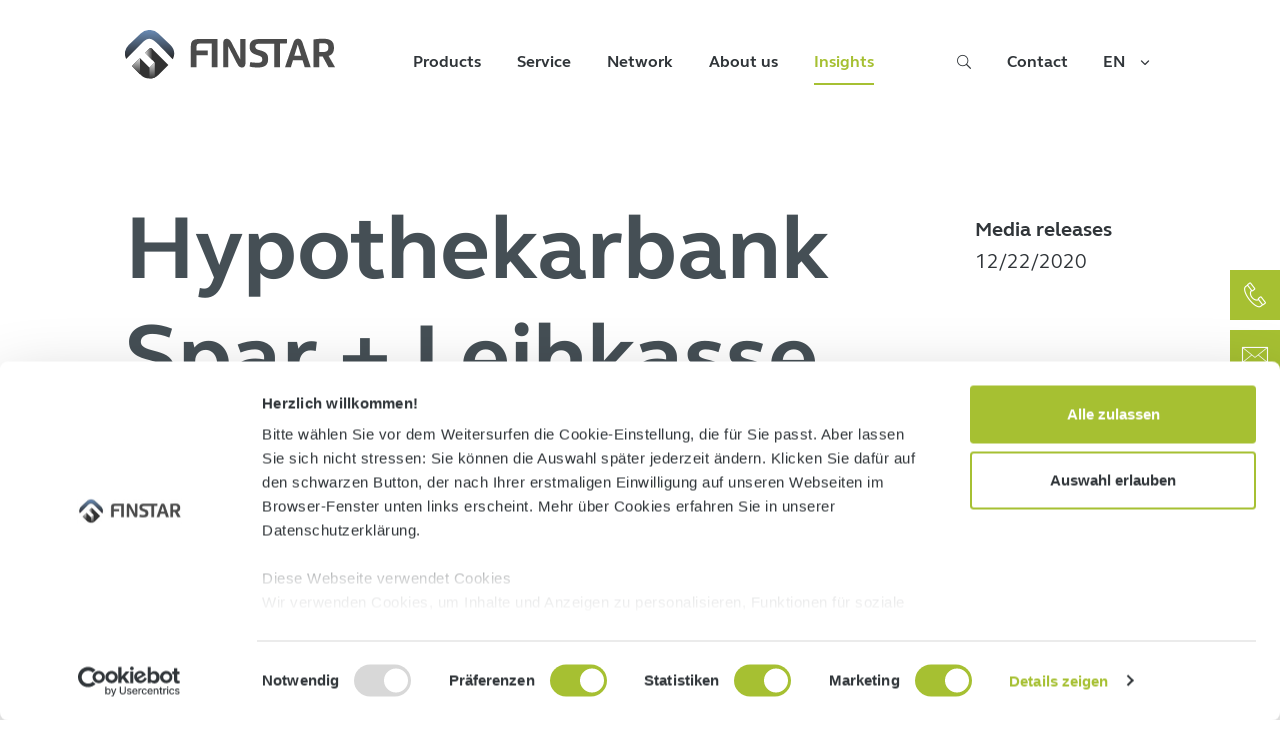

--- FILE ---
content_type: text/html; charset=utf-8
request_url: https://www.finstar.ch/en/insights/media-releases/hypothekarbank-spar-plus-leihkasse-guerbetal-switches-to-finstar-platform/
body_size: 30024
content:

<!DOCTYPE html>
<html lang="en-US" class="no-js">
<head>
	<!--
			___  ___ _____ ___ _  _
		  / _ \| _ \_   _| __| \| |
		 | (_) |  _/ | | | _|| .` |
		  \___/|_|   |_| |___|_|\_| AG

		 Realisation: OPTEN AG
		 CMS: Umbraco
		 Kontakt: http://www.opten.ch / Tel. +41 (0) 44 575 06 06 / info@opten.ch
	-->
	<!-- we're just humans-->
	<link type="text/plain" rel="author" href="/humans.txt" />
	<script nonce="LIyok9/zcg36U4lvdhhsLS9u9rSeYYlzHb3daC5LK2Q=">document.documentElement.classList.remove("no-js");</script>
	<style>
		.no-js .lazy, .no-js .\--lazy, .no-js .lazyloaded {
			display: none;
		}
	</style>
	<meta charset="utf-8" />
<meta name="viewport" content="width=device-width, initial-scale=1" />
<title>Hypothekarbank Spar &#x2B; Leihkasse G&#xFC;rbetal switches to Finstar platform | Finstar</title>
<meta name="apple-mobile-web-app-title" content="Hypothekarbank Spar &#x2B; Leihkasse G&#xFC;rbetal switches to Finstar platform | Finstar">
<meta name="application-name" content="Hypothekarbank Spar &#x2B; Leihkasse G&#xFC;rbetal switches to Finstar platform | Finstar" />
<meta property="og:title" content="Hypothekarbank Spar &#x2B; Leihkasse G&#xFC;rbetal switches to Finstar platform" />
<meta name="twitter:title" content="Hypothekarbank Spar &#x2B; Leihkasse G&#xFC;rbetal switches to Finstar platform" />
	<meta property="og:type" content="article" />
<meta name="msapplication-starturl" content="https://www.finstar.ch/en/insights/media-releases/hypothekarbank-spar-plus-leihkasse-guerbetal-switches-to-finstar-platform/" />
<meta property="og:url" content="https://www.finstar.ch/en/insights/media-releases/hypothekarbank-spar-plus-leihkasse-guerbetal-switches-to-finstar-platform/" />
<meta name="twitter:url" content="https://www.finstar.ch/en/insights/media-releases/hypothekarbank-spar-plus-leihkasse-guerbetal-switches-to-finstar-platform/" />
<meta name="twitter:card" content="summary_large_image">
<link rel="manifest" href="/manifest">
<meta name="apple-mobile-web-app-capable" content="yes">
<meta name="msapplication-TileColor" content="#a6c032">
<meta name="theme-color" content="#a6c032">
	<meta property="og:image" content="https://www.finstar.ch/media/11eb3vlx/avobis.png?quality=80&format=jpg&rxy=0.5,0.5&rmode=crop&width=1200&height=630" />
	<meta name="twitter:image" content="https://www.finstar.ch/media/11eb3vlx/avobis.png?quality=80&format=jpg&rxy=0.5,0.5&rmode=crop&width=1200&height=630" />
	<meta property="og:image:width" content="1200" />
	<meta property="og:image:height" content="630" />
	<link rel="apple-touch-icon" sizes="180x180" href="https://www.finstar.ch/media/joejouqs/finstar-favicon.png?format=png&rxy=0.5,0.5&rmode=pad&width=180&height=180&bgcolor=ffffff">
	<link rel="icon" type="image/png" sizes="32x32" href="https://www.finstar.ch/media/joejouqs/finstar-favicon.png?format=png&rxy=0.5,0.5&rmode=pad&width=32&height=32">
	<link rel="icon" type="image/png" sizes="194x194" href="https://www.finstar.ch/media/joejouqs/finstar-favicon.png?format=png&rxy=0.5,0.5&rmode=pad&width=194&height=194">
	<link rel="icon" type="image/png" sizes="192x192" href="https://www.finstar.ch/media/joejouqs/finstar-favicon.png?format=png&rxy=0.5,0.5&rmode=pad&width=192&height=192">
	<link rel="icon" type="image/png" sizes="16x16" href="https://www.finstar.ch/media/joejouqs/finstar-favicon.png?format=png&rxy=0.5,0.5&rmode=pad&width=16&height=16" />
	<meta name="msapplication-square70x70logo" content="https://www.finstar.ch/media/joejouqs/finstar-favicon.png?format=png&rxy=0.5,0.5&rmode=pad&width=70&height=70" />
	<meta name="msapplication-square150x150logo" content="https://www.finstar.ch/media/joejouqs/finstar-favicon.png?format=png&rxy=0.5,0.5&rmode=pad&width=150&height=150" />
	<meta name="msapplication-wide310x150logo" content="https://www.finstar.ch/media/joejouqs/finstar-favicon.png?format=png&rxy=0.5,0.5&rmode=pad&width=310&height=150" />
	<meta name="msapplication-square310x310logo" content="https://www.finstar.ch/media/joejouqs/finstar-favicon.png?format=png&rxy=0.5,0.5&rmode=pad&width=310&height=310" />
		<link rel="alternate" hreflang="en-us" href="https://www.finstar.ch/en/insights/media-releases/hypothekarbank-spar-plus-leihkasse-guerbetal-switches-to-finstar-platform/" />
		<link rel="alternate" hreflang="de-ch" href="https://www.finstar.ch/de/insights/medienmitteilungen/hypothekarbank-spar-plus-leihkasse-guerbetal-wechselt-auf-finstar-plattform/" />
		<link rel="alternate" hreflang="fr-ch" href="https://www.finstar.ch/fr/insights/communiques-de-presse/lhypothekarbank-spar-plus-leihkasse-guerbetal-passe-a-la-plate-forme-finstar/" />
	<meta name="google-site-verification" content="OD8RL3FiNw3x6_aWGehJlAaxRj1RTBmCjrmogIx0Ruo" />
	<meta name="facebook-domain-verification" content="ggxysn35vgrkpu79224y88l5t0i8q2" />
	<!-- Google Tag Manager -->
	<script data-cookieconsent="ignore" nonce="LIyok9/zcg36U4lvdhhsLS9u9rSeYYlzHb3daC5LK2Q=">
		(function(w,d,s,l,i){w[l]=w[l]||[];w[l].push({'gtm.start':
		new Date().getTime(),event:'gtm.js'});var f=d.getElementsByTagName(s)[0],
		j=d.createElement(s),dl=l!='dataLayer'?'&l='+l:'';j.async=true;j.src=
		'https://www.googletagmanager.com/gtm.js?id='+i+dl;f.parentNode.insertBefore(j,f);
		})(window, document, 'script', 'dataLayer', 'GTM-WQN94FM');
	</script>
	<!-- End Google Tag Manager -->
<script type="application/ld+json">
	{
	"@context": "https://schema.org",
	"@type": "Organization",
	"url": "https://www.finstar.ch/en/",
"logo": "https://www.finstar.ch/media/joejouqs/finstar-favicon.png?format=png&rxy=0.5,0.5",	"contactPoint": [{
	"@type": "ContactPoint",
	"telephone": "",
	"contactType": "customer service"
	}]
	}
</script>

	<link href="/fonts/elegant_font/HTMLCSS/style.css" rel="stylesheet" />

<link rel="stylesheet" href="/Css/finstar.css?rel=8d631c2ac3" />

	<script data-cookieconsent="ignore" type="text/javascript" src="/scripts/lazysizes.min.js" nonce="LIyok9/zcg36U4lvdhhsLS9u9rSeYYlzHb3daC5LK2Q="></script>
</head>
<body>
	<main role="main" class="js-body js-anchor container-boxed c-body-content">
		
		<header class="c-header --expand js-header --sticky  ">
	<div class="c-header__content container">
			<a class="c-header__brand d-lg-none" href="/en/" title="Open banking solutions for banks and fintech | Finstar">
				<picture><img alt="Open banking solutions for banks and fintech | Finstar" class="img-fluid" src="/media/qizjlany/finstar_logo.svg" title="Open banking solutions for banks and fintech | Finstar"></picture><noscript><img alt="Open banking solutions for banks and fintech | Finstar" class="img-fluid" src="/media/qizjlany/finstar_logo.svg" title="Open banking solutions for banks and fintech | Finstar"></noscript>
			</a>
		<nav class="c-navbar c-navbar--top-level --collapsed js-navbar" id="c-navbar">
			<div class="c-navbar__header container">
					<a class="c-header__brand" href="/en/" title="Open banking solutions for banks and fintech | Finstar">
						<picture><img alt="Open banking solutions for banks and fintech | Finstar" class="img-fluid" src="/media/51cp2zgz/finstar_logo_white.svg" title="Open banking solutions for banks and fintech | Finstar"></picture><noscript><img alt="Open banking solutions for banks and fintech | Finstar" class="img-fluid" src="/media/51cp2zgz/finstar_logo_white.svg" title="Open banking solutions for banks and fintech | Finstar"></noscript>
					</a>
				<button class="c-navbar__toggler js-navbar-toggler" type="button" aria-controls="c-navbar" aria-expanded="false" aria-label="Toggle navigation">
					<span class="c-navbar__toggler__box">
						<span class="c-navbar__toggler__icon --white "></span>
					</span>
				</button>
			</div>
			<div class="pt-0 container c-navbar__scrollable d-flex">
					<a class="c-header__brand pt-0 d-none d-lg-block" href="/en/" title="Open banking solutions for banks and fintech | Finstar">
						<picture><img alt="Open banking solutions for banks and fintech | Finstar" class="img-fluid" src="/media/qizjlany/finstar_logo.svg" title="Open banking solutions for banks and fintech | Finstar"></picture><noscript><img alt="Open banking solutions for banks and fintech | Finstar" class="img-fluid" src="/media/qizjlany/finstar_logo.svg" title="Open banking solutions for banks and fintech | Finstar"></noscript>
					</a>
				<ul class="c-navbar__nav  mt-lg-5 justify-content-xl-center">
						<li class="c-navbar__item">
							<a class="c-navbar__item__link" title="Products" href="/en/products/">
								Products
							</a>
						</li>
						<li class="c-navbar__item">
							<a class="c-navbar__item__link" title="Service" href="/en/service/">
								Service
							</a>
						</li>
						<li class="c-navbar__item">
							<a class="c-navbar__item__link" title="Network" href="/en/network/">
								Network
							</a>
						</li>
						<li class="c-navbar__item">
							<a class="c-navbar__item__link" title="About us" href="/en/about-us/">
								About us
							</a>
						</li>
						<li class="c-navbar__item is-active --active is--active">
							<a class="c-navbar__item__link" title="Insights" href="/en/insights/">
								Insights
							</a>
						</li>
					<!-- Mobile Navbar-->
				</ul>

				<div class="c-navbar__metawrap col">
						<!-- Mobile Meta nav -->
						<ul class="c-navbar__nav c-navbar__nav__meta d-lg-none">
								<li class="c-navbar__item">
									<a class="c-navbar__item__link" title="Search" href="/en/search/">
										<i class="icon_search" aria-hidden="true"></i><span class="pl-4">Search</span>
									</a>
								</li>
								<li class="c-navbar__item">
									<a class="c-navbar__item__link" title="Contact" href="/en/contact/">
										Contact
									</a>
								</li>
						</ul>
					<div class="d-flex align-items-lg-center flex-row pr-0 justify-content-lg-end">
						<!-- Desktop Meta nav -->
							<ul class="c-navbar__nav c-navbar__nav__meta d-none d-lg-flex justify-content-end  mt-lg-5">
									<li class="c-navbar__item c-navbar__item--search">
										<a class="c-navbar__item__link" title="Search" href="/en/search/">
											<i class="icon_search" aria-hidden="true"></i>
										</a>
									</li>
									<li class="c-navbar__item">
										<a class="c-navbar__item__link" title="Contact" href="/en/contact/">
											Contact
										</a>
									</li>
							</ul>
			<div class="c-navbar__language__wrapper">
				<select name="languages" class="c-navbar__language js-language-chooser js-select">
						<option class="c-navbar__language__option js-language-chooser-option" value="https://www.finstar.ch/en/insights/media-releases/hypothekarbank-spar-plus-leihkasse-guerbetal-switches-to-finstar-platform/">EN</option>
						<option class="c-navbar__language__option js-language-chooser-option" value="https://www.finstar.ch/de/insights/medienmitteilungen/hypothekarbank-spar-plus-leihkasse-guerbetal-wechselt-auf-finstar-plattform/">DE</option>
						<option class="c-navbar__language__option js-language-chooser-option" value="https://www.finstar.ch/fr/insights/communiques-de-presse/lhypothekarbank-spar-plus-leihkasse-guerbetal-passe-a-la-plate-forme-finstar/">FR</option>
				</select>
			</div>
					</div>

				</div>
			</div>
		</nav>

		<div class="d-flex flex-row">
			<button class="c-navbar__toggler js-navbar-toggler" type="button" aria-controls="c-navbar" aria-expanded="false" aria-label="Toggle navigation">
				<span class="c-navbar__toggler__box">
					<span class="c-navbar__toggler__icon"></span>
				</span>
			</button>
		</div>

	</div>

</header>


		<div class="c-body-content__inner overflow-x-hidden position-relative ">
			
<div class="container section--large theme--base">
	<div class="row">
		<div class="col-12 col-sm-9 col-md-8 col-lg-9 col-xl-10 pr-md-6 pr-lg-5 pr-xl-6 c-headline__content__text">
			<h1 class="c-title">Hypothekarbank Spar + Leihkasse Gürbetal switches to Finstar platform</h1>
		</div>
		<div class="col-12 mt-4 mt-sm-0 col-sm-3 col-md-4 col-lg-3 col-xl-2 justify-content-sm-end d-flex">
			<p class="c-headline__content__newsentry">
					<a href="/en/insights/#/media-releases" title="Media releases" class="c-link c-link--inverted text-bold d-inline-block">
						Media releases
					</a>
					<br />
					<span class="d-block">12/22/2020</span>
			</p>
		</div>
	</div>
	<hr class="mt-3 mt-sm-4 mt-lg-6 mb-0" />
</div>
	<div class="container theme--base">
		<div class="row">
			<div class="col-12 col-md-8 col-lg-10 col-xl-8 offset-md-2 offset-lg-1 offset-xl-2">
					<div class="module--large__bottom">
						<div class="c-media c-dots-picture__wrapper">
							<div class="c-image-load c-image-load--base js-magic-scroll" data-magic-scene="classToggle">
<picture><!--[if IE 9]><video style="display: none;"><![endif]--><source data-srcset="/media/11eb3vlx/avobis.png?format=webp&amp;rxy=0.5%2C0.5&amp;width=863 1x,/media/11eb3vlx/avobis.png?format=webp&amp;rxy=0.5%2C0.5&amp;width=1726 2x" media="(min-width: 1370px)" srcset="/media/11eb3vlx/avobis.png?format=webp&amp;rxy=0.5,0.5&amp;rmode=crop&amp;width=863&amp;height=575" type="image/webp"><source data-srcset="/media/11eb3vlx/avobis.png?format=jpeg&amp;rxy=0.5%2C0.5&amp;width=863 1x,/media/11eb3vlx/avobis.png?format=jpeg&amp;rxy=0.5%2C0.5&amp;width=1726 2x" media="(min-width: 1370px)" srcset="/media/11eb3vlx/avobis.png?format=webp&amp;rxy=0.5,0.5&amp;rmode=crop&amp;width=863&amp;height=575" type="image/jpeg"><source data-srcset="/media/11eb3vlx/avobis.png?format=webp&amp;rxy=0.5%2C0.5&amp;width=945 1x,/media/11eb3vlx/avobis.png?format=webp&amp;rxy=0.5%2C0.5&amp;width=1890 2x" media="(min-width: 1200px)" srcset="/media/11eb3vlx/avobis.png?format=webp&amp;rxy=0.5,0.5&amp;rmode=crop&amp;width=3&amp;height=2" type="image/webp"><source data-srcset="/media/11eb3vlx/avobis.png?format=jpeg&amp;rxy=0.5%2C0.5&amp;width=945 1x,/media/11eb3vlx/avobis.png?format=jpeg&amp;rxy=0.5%2C0.5&amp;width=1890 2x" media="(min-width: 1200px)" srcset="/media/11eb3vlx/avobis.png?format=webp&amp;rxy=0.5,0.5&amp;rmode=crop&amp;width=3&amp;height=2" type="image/jpeg"><source data-srcset="/media/11eb3vlx/avobis.png?format=webp&amp;rxy=0.5%2C0.5&amp;width=632 1x,/media/11eb3vlx/avobis.png?format=webp&amp;rxy=0.5%2C0.5&amp;width=1264 2x" media="(min-width: 1024px)" srcset="/media/11eb3vlx/avobis.png?format=webp&amp;rxy=0.5,0.5&amp;rmode=crop&amp;width=632&amp;height=421" type="image/webp"><source data-srcset="/media/11eb3vlx/avobis.png?format=jpeg&amp;rxy=0.5%2C0.5&amp;width=632 1x,/media/11eb3vlx/avobis.png?format=jpeg&amp;rxy=0.5%2C0.5&amp;width=1264 2x" media="(min-width: 1024px)" srcset="/media/11eb3vlx/avobis.png?format=webp&amp;rxy=0.5,0.5&amp;rmode=crop&amp;width=632&amp;height=421" type="image/jpeg"><source data-srcset="/media/11eb3vlx/avobis.png?format=webp&amp;rxy=0.5%2C0.5&amp;width=708 1x,/media/11eb3vlx/avobis.png?format=webp&amp;rxy=0.5%2C0.5&amp;width=1416 2x" media="(min-width: 768px)" srcset="/media/11eb3vlx/avobis.png?format=webp&amp;rxy=0.5,0.5&amp;rmode=crop&amp;width=3&amp;height=2" type="image/webp"><source data-srcset="/media/11eb3vlx/avobis.png?format=jpeg&amp;rxy=0.5%2C0.5&amp;width=708 1x,/media/11eb3vlx/avobis.png?format=jpeg&amp;rxy=0.5%2C0.5&amp;width=1416 2x" media="(min-width: 768px)" srcset="/media/11eb3vlx/avobis.png?format=webp&amp;rxy=0.5,0.5&amp;rmode=crop&amp;width=3&amp;height=2" type="image/jpeg"><!--[if IE 9]></video><![endif]--><img alt="Avobis" class="lazyload --lazy" data-src="/media/11eb3vlx/avobis.png?format=webp&amp;rxy=0.5,0.5&amp;rmode=crop&amp;width=3&amp;height=2" data-srcset="/media/11eb3vlx/avobis.png?format=webp&amp;rxy=0.5%2C0.5&amp;width=738 1x,/media/11eb3vlx/avobis.png?format=webp&amp;rxy=0.5%2C0.5&amp;width=1476 2x" src="/media/11eb3vlx/avobis.png?format=webp&amp;rxy=0.5,0.5&amp;rmode=crop&amp;width=3&amp;height=2" title="Avobis"></picture><noscript><img alt="Avobis" src="/media/11eb3vlx/avobis.png?format=webp&rxy=0.5,0.5&width=1890" title="Avobis"></noscript>							</div>
							<canvas class="js-dots-picture c-dots-picture c-dots-picture--left-bottom" width="920" height="420"></canvas>
						</div>
					</div>
			</div>
		</div>
	</div>


	<div data-anchor="anchor-21605" class="theme--base section--large">
			<div>

		<div class=" container">
			<div class="row">
		<div class="col-12 col-md-8 offset-md-2 col-lg-10 offset-lg-1 col-xl-8 offset-xl-2 c-text">
			<p>par + Leihkasse Gürbetal will in future conduct its business via the Finstar banking platform. The migration of the Bern regional bank's systems is scheduled to be completed by January 1, 2022. Hypothekarbank Lenzburg, which develops, markets and operates Finstar, and Spar + Leihkasse Gürbetal today signed an agreement to this effect.</p>
<p>More about it on <a rel="noopener" href="#" target="_blank" title="Spar + Leihkasse Gürbetal wechselt auf Finstar-Plattform">www.hbl.ch</a>(Only German)</p>
		</div>
			</div>
		</div>

			</div>
	</div>

		</div>
		<a href="#" title="Back to top" class="d-none d-lg-flex c-back-to-top js-back-to-top"><span class="arrow_up c-back-to-top__icon"></span>Top</a>
		
	<footer class="theme--dark pt-3 section--large__bottom c-footer">
		<div class="c-dots-picture__wrapper module__bottom">
			<canvas class="js-dots-picture c-dots-picture c-dots-picture--footer" width="1920" height="180"></canvas>
		</div>
		<div class="container">
			<div class="row">
					<div class="col-12 col-sm-3 col-md-6">
						<div class="row">
							<div class="col-6 col-sm-12 col-md-5 col-xl-4">
									<a href="/en/" title="Open banking solutions for banks and fintech | Finstar">
										<picture><img alt="FINSTAR Logo White Inklusive Swissmadesoftware" src="/media/jl5hkjnh/finstar_logo_white_inklusive_swissmadesoftware.svg" title="FINSTAR Logo White Inklusive Swissmadesoftware"></picture><noscript><img alt="FINSTAR Logo White Inklusive Swissmadesoftware" src="/media/jl5hkjnh/finstar_logo_white_inklusive_swissmadesoftware.svg" title="FINSTAR Logo White Inklusive Swissmadesoftware"></noscript>
									</a>
							</div>
						</div>
							<div class="section__top">
									<h5 class="h5 c-footer__social-media__title">Follow us</h5>
		<ul class="c-footer__social-media">
				<li class="c-footer__social-media__item">
					<a href="https://www.linkedin.com/showcase/infofinstar"
						title="LinkedIn"
						target="_blank"
						class="c-footer__social-media__item__link">
						<span class="sr-only">LinkedIn</span>
						<i class="c-footer__social-media__item__link-icon hypi-e-social-linkedin"></i>
					</a>
				</li>
				<li class="c-footer__social-media__item">
					<a href="https://x.com/InfoFinstar"
						title="X"
						target="_blank"
						class="c-footer__social-media__item__link">
						<span class="sr-only">X</span>
						<i class="c-footer__social-media__item__link-icon hypi-e-social-x"></i>
					</a>
				</li>
		</ul>
							</div>
					</div>
					<div class="col-12 offset-sm-1 offset-md-0 col-sm-8 col-md-6 section--large__top pt-sm-0 mt-sm-2">
						<div class="row">
								<div class="col-12 col-sm-4">
									<h4 class="h5 c-footer__nav__header">Product</h4>
									<ul class="c-footer__nav">
											<li class="c-footer__nav__item">
												<a href="/en/products/for-bankers/"
													title="For banker"
													class="c-footer__nav__item__link c-link c-link--inverted"
													target="_self">
													For banker
												</a>
											</li>
											<li class="c-footer__nav__item">
												<a href="/en/products/kernel/"
													title="Kernel"
													class="c-footer__nav__item__link c-link c-link--inverted"
													target="_self">
													Kernel
												</a>
											</li>
											<li class="c-footer__nav__item">
												<a href="/en/products/finstar/"
													title="Finstar"
													class="c-footer__nav__item__link c-link c-link--inverted"
													target="_self">
													Finstar
												</a>
											</li>
											<li class="c-footer__nav__item">
												<a href="/en/products/api/"
													title="API"
													class="c-footer__nav__item__link c-link c-link--inverted"
													target="_self">
													API
												</a>
											</li>
											<li class="c-footer__nav__item">
												<a href="/en/products/digital-onboarding/"
													title="Digital Onboarding"
													class="c-footer__nav__item__link c-link c-link--inverted"
													target="_self">
													Digital Onboarding
												</a>
											</li>
											<li class="c-footer__nav__item">
												<a href="/en/products/digital-asset-platform/"
													title="Digital Asset Platform"
													class="c-footer__nav__item__link c-link c-link--inverted"
													target="_self">
													Digital Asset Platform
												</a>
											</li>
									</ul>
								</div>
								<div class="col-12 col-sm-4 mt-6 mt-sm-0">
									<h4 class="h5 c-footer__nav__header">Services</h4>
									<ul class="c-footer__nav">
											<li class="c-footer__nav__item">
												<a href="/en/service/laas/"
													title="laaS"
													class="c-footer__nav__item__link c-link c-link--inverted"
													target="_self">
													laaS
												</a>
											</li>
											<li class="c-footer__nav__item">
												<a href="/en/service/paas/"
													title="PaaS"
													class="c-footer__nav__item__link c-link c-link--inverted"
													target="_self">
													PaaS
												</a>
											</li>
											<li class="c-footer__nav__item">
												<a href="/en/service/saas/"
													title="SaaS"
													class="c-footer__nav__item__link c-link c-link--inverted"
													target="_self">
													SaaS
												</a>
											</li>
											<li class="c-footer__nav__item">
												<a href="/en/service/bpaas/"
													title="BPaaS"
													class="c-footer__nav__item__link c-link c-link--inverted"
													target="_self">
													BPaaS
												</a>
											</li>
											<li class="c-footer__nav__item">
												<a href="/en/service/migration/"
													title="Migration"
													class="c-footer__nav__item__link c-link c-link--inverted"
													target="_self">
													Migration
												</a>
											</li>
											<li class="c-footer__nav__item">
												<a href="/en/service/consulting/"
													title="Consulting"
													class="c-footer__nav__item__link c-link c-link--inverted"
													target="_self">
													Consulting
												</a>
											</li>
									</ul>
								</div>
								<div class="col-12 col-sm-4 mt-6 mt-sm-0">
									<h4 class="h5 c-footer__nav__header">About us</h4>
									<ul class="c-footer__nav">
											<li class="c-footer__nav__item">
												<a href="/en/about-us/"
													title="Overview"
													class="c-footer__nav__item__link c-link c-link--inverted"
													target="_self">
													Overview
												</a>
											</li>
											<li class="c-footer__nav__item">
												<a href="/en/about-us/media/"
													title="Media"
													class="c-footer__nav__item__link c-link c-link--inverted"
													target="_self">
													Media
												</a>
											</li>
											<li class="c-footer__nav__item">
												<a href="/en/about-us/customers/"
													title="Customers"
													class="c-footer__nav__item__link c-link c-link--inverted"
													target="_self">
													Customers
												</a>
											</li>
											<li class="c-footer__nav__item">
												<a href="/en/about-us/history/"
													title="History"
													class="c-footer__nav__item__link c-link c-link--inverted"
													target="_self">
													History
												</a>
											</li>
											<li class="c-footer__nav__item">
												<a href="/en/contact/"
													title="Contact"
													class="c-footer__nav__item__link c-link c-link--inverted"
													target="_self">
													Contact
												</a>
											</li>
									</ul>
								</div>
						</div>
					</div>
			</div>
			<div class="c-footer__bottom">
					<div class="row  section__top">
							<div class="col-12 col-md-4">
									<h5 class="h4">At eye level</h5>
								<p>Finstar has been designing and implementing integrated IT solutions for private banks, universal banks and fintechs for more than forty years. Tailor-made and cost-effective.</p>
							</div>
							<div class="col-12 offset-md-2 col-md-6 mt-4 mt-md-0">
									<div class="h4 d-none d-md-block mb-md-4">&nbsp;</div>
								<p>Finstar AG is a subsidiary of Hypothekarbank Lenzburg AG. </p>
							</div>
					</div>
					<div class="row section__top">
							<div class="col-12 col-md-6 order-md-2">
								<div class="d-flex">
										<a href="/en/impressum-and-privacy-policy/"
											title="Imprint and Privacy Policy"
											class=" c-link"
											target="_blank">
											Imprint and Privacy Policy
										</a>
								</div>
							</div>
							<div class="col-12 col-md-6 order-md-1 col-12 col-md-6  order-md-1 mt-6 mt-md-0">
								&#xA9; 2026 Finstar AG
							</div>
					</div>
			</div>
		</div>

	</footer>

	</main>
		<div class="c-sidebar-list__wrapper">
		<ul class="c-sidebar-list">
				<li class="c-sidebar-list__element d-block">
					<a href="tel:0041628851111" title="Call" class="c-sidebar-list__element__link" target="_blank">
						<span class="c-sidebar-list__element__link__icon  hypi-e-phone"></span>
						<span class="c-sidebar-list__element__link__title">Call</span>
					</a>
				</li>
				<li class="c-sidebar-list__element d-none d-lg-block">
					<a href="mailto:info@finstar.ch" title="Email" class="c-sidebar-list__element__link" target="_blank">
						<span class="c-sidebar-list__element__link__icon  hypi-e-mail"></span>
						<span class="c-sidebar-list__element__link__title">Email</span>
					</a>
				</li>
				<li class="c-sidebar-list__element d-none d-lg-block">
					<a href="/en/insights/" title="Insights" class="c-sidebar-list__element__link" target="_self">
						<span class="c-sidebar-list__element__link__icon  hypi-e-news"></span>
						<span class="c-sidebar-list__element__link__title">Insights</span>
					</a>
				</li>
		</ul>
	</div>

	
<script data-cookieconsent="ignore" type="text/javascript" src="/scripts/photoswipe.min.js" nonce="LIyok9/zcg36U4lvdhhsLS9u9rSeYYlzHb3daC5LK2Q="></script>
<script data-cookieconsent="ignore" type="text/javascript" src="/scripts/photoswipe-ui-default.min.js" nonce="LIyok9/zcg36U4lvdhhsLS9u9rSeYYlzHb3daC5LK2Q="></script>
<script data-cookieconsent="ignore" type="text/javascript" src="/scripts/TweenMax.min.js" nonce="LIyok9/zcg36U4lvdhhsLS9u9rSeYYlzHb3daC5LK2Q="></script>
<script data-cookieconsent="ignore" type="text/javascript" src="/scripts/ScrollMagic.min.js" nonce="LIyok9/zcg36U4lvdhhsLS9u9rSeYYlzHb3daC5LK2Q="></script>
<script data-cookieconsent="ignore" type="text/javascript" src="/scripts/animation.gsap.min.js" nonce="LIyok9/zcg36U4lvdhhsLS9u9rSeYYlzHb3daC5LK2Q="></script>

<script data-cookieconsent="ignore" type="text/javascript" src="/scripts/finstar.js?rel=3607e04829" nonce="LIyok9/zcg36U4lvdhhsLS9u9rSeYYlzHb3daC5LK2Q="></script>

	<!-- Root element of PhotoSwipe. Must have class pswp. -->
<div class="pswp no-print" id="pswp" tabindex="-1" role="dialog" aria-hidden="true">

	<!-- Background of PhotoSwipe.
		 It's a separate element as animating opacity is faster than rgba(). -->
	<div class="pswp__bg"></div>

	<!-- Slides wrapper with overflow:hidden. -->
	<div class="pswp__scroll-wrap">

		<!-- Container that holds slides.
			PhotoSwipe keeps only 3 of them in the DOM to save memory.
			Don't modify these 3 pswp__item elements, data is added later on. -->
		<div class="pswp__container">
			<div class="pswp__item"></div>
			<div class="pswp__item"></div>
			<div class="pswp__item"></div>
		</div>

		<!-- Default (PhotoSwipeUI_Default) interface on top of sliding area. Can be changed. -->
		<div class="pswp__ui pswp__ui--hidden">

			<div class="pswp__top-bar">

				<!--  Controls are self-explanatory. Order can be changed. -->

				<div class="pswp__counter"></div>

				<button class="pswp__button pswp__button--close" title="Close (Esc)"></button>

				<button class="pswp__button pswp__button--share" title="Share"></button>

				<button class="pswp__button pswp__button--fs" title="Toggle fullscreen"></button>

				<button class="pswp__button pswp__button--zoom" title="Zoom in/out"></button>

				<!-- Preloader demo http://codepen.io/dimsemenov/pen/yyBWoR -->
				<!-- element will get class pswp__preloader--active when preloader is running -->
				<div class="pswp__preloader">
					<div class="pswp__preloader__icn">
						<div class="pswp__preloader__cut">
							<div class="pswp__preloader__donut"></div>
						</div>
					</div>
				</div>
			</div>

			<div class="pswp__share-modal pswp__share-modal--hidden pswp__single-tap">
				<div class="pswp__share-tooltip"></div>
			</div>

			<button class="pswp__button pswp__button--arrow--left" title="Previous (arrow left)"></button>

			<button class="pswp__button pswp__button--arrow--right" title="Next (arrow right)"></button>

			<div class="pswp__caption">
				<div class="pswp__caption__center"></div>
			</div>
		</div>
	</div>
</div>
	
	
</body>
</html>


--- FILE ---
content_type: text/css
request_url: https://www.finstar.ch/Css/finstar.css?rel=8d631c2ac3
body_size: 30340
content:
.hypi-e-Instagram_Glyph_Black:before{content:"\e900"}.hypi-e-social-facebook:before{content:"\e901"}.hypi-e-impact:before{content:"\e902"}.hypi-e-social-linkedin:before{content:"\e903"}.hypi-e-social-twitter:before{content:"\e904"}.hypi-e-social-xing:before{content:"\e905"}.hypi-e-social-youtube:before{content:"\e906"}.hypi-e-abroad:before{content:"\e907"}.hypi-e-account:before{content:"\e908"}.hypi-e-accreditation:before{content:"\e909"}.hypi-e-application:before{content:"\e90a"}.hypi-e-approve:before{content:"\e90b"}.hypi-e-asset:before{content:"\e90c"}.hypi-e-asset_management:before{content:"\e90d"}.hypi-e-bank:before{content:"\e90e"}.hypi-e-bank_account:before{content:"\e90f"}.hypi-e-bank_guarantee:before{content:"\e910"}.hypi-e-board:before{content:"\e911"}.hypi-e-business_company:before{content:"\e912"}.hypi-e-buy:before{content:"\e913"}.hypi-e-calculator:before{content:"\e914"}.hypi-e-calendar:before{content:"\e915"}.hypi-e-calendar_hypi:before{content:"\e916"}.hypi-e-card:before{content:"\e917"}.hypi-e-cards:before{content:"\e918"}.hypi-e-career:before{content:"\e919"}.hypi-e-coffee:before{content:"\e91a"}.hypi-e-collectivebooking:before{content:"\e91b"}.hypi-e-consultant:before{content:"\e91c"}.hypi-e-consulting:before{content:"\e91d"}.hypi-e-contact_location:before{content:"\e91e"}.hypi-e-corporate_governance:before{content:"\e91f"}.hypi-e-credit-solutions:before{content:"\e920"}.hypi-e-debit:before{content:"\e921"}.hypi-e-depot:before{content:"\e922"}.hypi-e-desktop:before{content:"\e923"}.hypi-e-details:before{content:"\e924"}.hypi-e-diamond:before{content:"\e925"}.hypi-e-document:before{content:"\e926"}.hypi-e-e-banking:before{content:"\e927"}.hypi-e-ebill:before{content:"\e928"}.hypi-e-edit:before{content:"\e929"}.hypi-e-emergency_cardloss:before{content:"\e92a"}.hypi-e-enteredpayments:before{content:"\e92b"}.hypi-e-euro:before{content:"\e92c"}.hypi-e-eurocompany:before{content:"\e92d"}.hypi-e-event:before{content:"\e92e"}.hypi-e-FAQ:before{content:"\e92f"}.hypi-e-finance:before{content:"\e930"}.hypi-e-finance_business:before{content:"\e931"}.hypi-e-finance_private:before{content:"\e932"}.hypi-e-financetool:before{content:"\e933"}.hypi-e-financial_statement:before{content:"\e934"}.hypi-e-foreign_currency:before{content:"\e935"}.hypi-e-foreign_exchange_trading:before{content:"\e936"}.hypi-e-form:before{content:"\e937"}.hypi-e-hearts:before{content:"\e938"}.hypi-e-house:before{content:"\e939"}.hypi-e-hypi_education:before{content:"\e93a"}.hypi-e-hypi_lenzburg:before{content:"\e93b"}.hypi-e-hypi_stock:before{content:"\e93c"}.hypi-e-hypiacademy:before{content:"\e93d"}.hypi-e-inbound:before{content:"\e93e"}.hypi-e-info:before{content:"\e93f"}.hypi-e-inland:before{content:"\e940"}.hypi-e-instruction:before{content:"\e941"}.hypi-e-invest:before{content:"\e942"}.hypi-e-investment_solution:before{content:"\e943"}.hypi-e-job:before{content:"\e944"}.hypi-e-jobs:before{content:"\e945"}.hypi-e-leasing:before{content:"\e946"}.hypi-e-location:before{content:"\e947"}.hypi-e-lock:before{content:"\e948"}.hypi-e-magazine_casanews:before{content:"\e949"}.hypi-e-magazine_general:before{content:"\e94a"}.hypi-e-magazine_investment:before{content:"\e94b"}.hypi-e-mail:before{content:"\e94c"}.hypi-e-management:before{content:"\e94d"}.hypi-e-media:before{content:"\e94e"}.hypi-e-mediarelease:before{content:"\e94f"}.hypi-e-mobile:before{content:"\e950"}.hypi-e-money_bag:before{content:"\e951"}.hypi-e-mortage:before{content:"\e952"}.hypi-e-new_account:before{content:"\e953"}.hypi-e-news:before{content:"\e954"}.hypi-e-newsletter:before{content:"\e955"}.hypi-e-organigram:before{content:"\e956"}.hypi-e-outgoing:before{content:"\e957"}.hypi-e-payments:before{content:"\e958"}.hypi-e-pdf:before{content:"\e959"}.hypi-e-pension_planning:before{content:"\e95a"}.hypi-e-pensionproducts:before{content:"\e95b"}.hypi-e-pensionskasse:before{content:"\e95c"}.hypi-e-person:before{content:"\e95d"}.hypi-e-person_business:before{content:"\e95e"}.hypi-e-phone:before{content:"\e95f"}.hypi-e-pictureslogos:before{content:"\e960"}.hypi-e-pos:before{content:"\e961"}.hypi-e-prevention:before{content:"\e962"}.hypi-e-prevention_consulting:before{content:"\e963"}.hypi-e-printer:before{content:"\e964"}.hypi-e-products:before{content:"\e965"}.hypi-e-profile:before{content:"\e966"}.hypi-e-property-trading:before{content:"\e967"}.hypi-e-protected:before{content:"\e968"}.hypi-e-responsive:before{content:"\e969"}.hypi-e-safe:before{content:"\e96a"}.hypi-e-savings:before{content:"\e96b"}.hypi-e-savings_account:before{content:"\e96c"}.hypi-e-scan:before{content:"\e96d"}.hypi-e-sell:before{content:"\e96e"}.hypi-e-sign:before{content:"\e96f"}.hypi-e-solution:before{content:"\e970"}.hypi-e-sponsoring:before{content:"\e971"}.hypi-e-standingorder:before{content:"\e972"}.hypi-e-standingorder_abroad:before{content:"\e973"}.hypi-e-standingorder_inland:before{content:"\e974"}.hypi-e-standingorder_transfer:before{content:"\e975"}.hypi-e-startup:before{content:"\e976"}.hypi-e-stock:before{content:"\e977"}.hypi-e-strategy:before{content:"\e978"}.hypi-e-support:before{content:"\e979"}.hypi-e-target:before{content:"\e97a"}.hypi-e-template:before{content:"\e97b"}.hypi-e-transfer:before{content:"\e97c"}.hypi-e-vacancies:before{content:"\e97d"}.hypi-e-withdrawal:before{content:"\e97e"}.hypi-e-qr-code:before{content:"\e97f"}.hypi-e-blockchain:before{content:"\e980"}.hypi-e-verwahrung_security_token:before{content:"\e981"}.hypi-e-verwahrung_payment_token:before{content:"\e982"}.hypi-e-token_payment:before{content:"\e983"}.hypi-e-security_token:before{content:"\e984"}.hypi-e-emission:before{content:"\e985"}.hypi-e-crypto_account:before{content:"\e986"}.hypi-e-social-x:before{content:"\e987"}.hypi-i-abroad:before{content:"\e900"}.hypi-i-account:before{content:"\e901"}.hypi-i-add:before{content:"\e902"}.hypi-i-administrate:before{content:"\e903"}.hypi-i-angle-double-left:before{content:"\e904"}.hypi-i-angle-double-right:before{content:"\e905"}.hypi-i-angle-down-lg:before{content:"\e906"}.hypi-i-angle-down-md:before{content:"\e907"}.hypi-i-angle-down-sm:before{content:"\e908"}.hypi-i-angle-left-lg:before{content:"\e909"}.hypi-i-angle-left-md:before{content:"\e90a"}.hypi-i-angle-left-sm:before{content:"\e90b"}.hypi-i-angle-right-lg:before{content:"\e90c"}.hypi-i-angle-right-md:before{content:"\e90d"}.hypi-i-angle-right-sm:before{content:"\e90e"}.hypi-i-angle-up-lg:before{content:"\e90f"}.hypi-i-angle-up-md:before{content:"\e910"}.hypi-i-angle-up-sm:before{content:"\e911"}.hypi-i-approve:before{content:"\e912"}.hypi-i-arrow-down:before{content:"\e913"}.hypi-i-arrow-right:before{content:"\e914"}.hypi-i-asset:before{content:"\e915"}.hypi-i-bank:before{content:"\e916"}.hypi-i-board:before{content:"\e917"}.hypi-i-buy:before{content:"\e918"}.hypi-i-calculator:before{content:"\e919"}.hypi-i-calendar:before{content:"\e91a"}.hypi-i-calendar_hypi:before{content:"\e91b"}.hypi-i-card:before{content:"\e91c"}.hypi-i-cards:before{content:"\e91d"}.hypi-i-close:before{content:"\e91e"}.hypi-i-close-sm:before{content:"\e91f"}.hypi-i-coffee:before{content:"\e920"}.hypi-i-collectivebooking:before{content:"\e921"}.hypi-i-consultant:before{content:"\e922"}.hypi-i-consulting:before{content:"\e923"}.hypi-i-corporate_governance:before{content:"\e924"}.hypi-i-debit:before{content:"\e925"}.hypi-i-delete:before{content:"\e926"}.hypi-i-depot:before{content:"\e927"}.hypi-i-desktop:before{content:"\e928"}.hypi-i-details:before{content:"\e929"}.hypi-i-diamond:before{content:"\e92a"}.hypi-i-document:before{content:"\e92b"}.hypi-i-download:before{content:"\e92c"}.hypi-i-e-banking:before{content:"\e92d"}.hypi-i-ebill:before{content:"\e92e"}.hypi-i-edit:before{content:"\e92f"}.hypi-i-emergency_cardloss:before{content:"\e930"}.hypi-i-enteredpayments:before{content:"\e931"}.hypi-i-euro:before{content:"\e932"}.hypi-i-event:before{content:"\e933"}.hypi-i-faq:before{content:"\e934"}.hypi-i-favorite:before{content:"\e935"}.hypi-i-finance:before{content:"\e936"}.hypi-i-financetool:before{content:"\e937"}.hypi-i-financial_statement:before{content:"\e938"}.hypi-i-foreign_currency:before{content:"\e939"}.hypi-i-foreign_exchange_trading:before{content:"\e93a"}.hypi-i-form:before{content:"\e93b"}.hypi-i-hamburger:before{content:"\e93c"}.hypi-i-hearts:before{content:"\e93d"}.hypi-i-house:before{content:"\e93e"}.hypi-i-hypi_lenzburg:before{content:"\e93f"}.hypi-i-inbound:before{content:"\e940"}.hypi-i-info:before{content:"\e941"}.hypi-i-inland:before{content:"\e942"}.hypi-i-instruction:before{content:"\e943"}.hypi-i-invest:before{content:"\e944"}.hypi-i-job:before{content:"\e945"}.hypi-i-jobs:before{content:"\e946"}.hypi-i-listview:before{content:"\e947"}.hypi-i-location:before{content:"\e948"}.hypi-i-lock:before{content:"\e949"}.hypi-i-login:before{content:"\e94a"}.hypi-i-logout:before{content:"\e94b"}.hypi-i-magazine_general:before{content:"\e94c"}.hypi-i-mail:before{content:"\e94d"}.hypi-i-management:before{content:"\e94e"}.hypi-i-minus:before{content:"\e94f"}.hypi-i-mobile:before{content:"\e950"}.hypi-i-money_bag:before{content:"\e951"}.hypi-i-more:before{content:"\e952"}.hypi-i-organigram:before{content:"\e953"}.hypi-i-outgoing:before{content:"\e954"}.hypi-i-payments:before{content:"\e955"}.hypi-i-pdf:before{content:"\e956"}.hypi-i-person:before{content:"\e957"}.hypi-i-person_business:before{content:"\e958"}.hypi-i-phone:before{content:"\e959"}.hypi-i-play:before{content:"\e95a"}.hypi-i-plus:before{content:"\e95b"}.hypi-i-pos:before{content:"\e95c"}.hypi-i-prevention:before{content:"\e95d"}.hypi-i-printer:before{content:"\e95e"}.hypi-i-products:before{content:"\e95f"}.hypi-i-profile:before{content:"\e960"}.hypi-i-property_trading:before{content:"\e961"}.hypi-i-protected:before{content:"\e962"}.hypi-i-refresh:before{content:"\e963"}.hypi-i-safe:before{content:"\e964"}.hypi-i-savings:before{content:"\e965"}.hypi-i-savings_account:before{content:"\e966"}.hypi-i-scan:before{content:"\e967"}.hypi-i-search:before{content:"\e968"}.hypi-i-sell:before{content:"\e969"}.hypi-i-send:before{content:"\e96a"}.hypi-i-settings:before{content:"\e96b"}.hypi-i-share:before{content:"\e96c"}.hypi-i-sign:before{content:"\e96d"}.hypi-i-solution:before{content:"\e96e"}.hypi-i-sponsoring:before{content:"\e96f"}.hypi-i-standingorder:before{content:"\e970"}.hypi-i-standingorder_abroad:before{content:"\e971"}.hypi-i-standingorder_inland:before{content:"\e972"}.hypi-i-standingorder_transfer:before{content:"\e973"}.hypi-i-startup:before{content:"\e974"}.hypi-i-strategy:before{content:"\e975"}.hypi-i-support:before{content:"\e976"}.hypi-i-target:before{content:"\e977"}.hypi-i-template:before{content:"\e978"}.hypi-i-tileview:before{content:"\e979"}.hypi-i-transfer:before{content:"\e97a"}.hypi-i-upload:before{content:"\e97b"}.hypi-i-withdrawal:before{content:"\e97c"}.hypi-i-overview:before{content:"\e97d"}*,:after,:before{-webkit-box-sizing:border-box;box-sizing:border-box}html{font-family:sans-serif;line-height:1.15;-webkit-text-size-adjust:100%;-ms-text-size-adjust:100%;-ms-overflow-style:scrollbar;-webkit-tap-highlight-color:rgba(0,0,0,0)}article,aside,dialog,figcaption,figure,footer,header,hgroup,main,nav,section{display:block}body{margin:0;font-family:FSElliotWeb,Helvetica Neue,Verdana,Georgia,sans-serif;font-size:20px;font-weight:300;line-height:1.487;color:#303539;text-align:left;background-color:#fff;-webkit-font-smoothing:antantialiased;-moz-osx-font-smoothing:grayscale}[tabindex="-1"]:focus{outline:0!important}hr{-webkit-box-sizing:content-box;box-sizing:content-box;height:0;overflow:visible}h1,h2,h3,h4,h5,h6{margin-top:0;margin-bottom:15px}p{margin-top:0}abbr[data-original-title],abbr[title]{text-decoration:underline;-webkit-text-decoration:underline dotted;text-decoration:underline dotted;cursor:help;border-bottom:0}address{font-style:normal;line-height:inherit}address,dl,ol,ul{margin-bottom:1rem}dl,ol,ul{margin-top:0}ol ol,ol ul,ul ol,ul ul{margin-bottom:0}dd{margin-bottom:.5rem;margin-left:0}blockquote{margin:0 0 1rem}dfn{font-style:italic}b,strong{font-weight:bolder}small{font-size:80%}sub,sup{position:relative;font-size:75%;line-height:0;vertical-align:baseline}sub{bottom:-.25em}sup{top:-.5em}a{text-decoration:none;background-color:transparent;-webkit-text-decoration-skip:objects}a,a:hover{color:currentColor}a:hover{text-decoration:none}a:not([href]):not([tabindex]),a:not([href]):not([tabindex]):focus,a:not([href]):not([tabindex]):hover{color:inherit;text-decoration:none}a:not([href]):not([tabindex]):focus{outline:0}code,kbd,pre,samp{font-family:monospace,monospace;font-size:1em}pre{margin-top:0;margin-bottom:1rem;overflow:auto;-ms-overflow-style:scrollbar}figure{margin:0 0 1rem}img{vertical-align:middle;border-style:none}svg:not(:root){overflow:hidden}table{border-collapse:collapse}caption{padding-top:10px;padding-bottom:10px;color:#c2ccd1;text-align:left;caption-side:bottom}th{text-align:inherit}label{display:inline-block;margin-bottom:20px}button{border-radius:0}button:focus{outline:1px dotted;outline:5px auto -webkit-focus-ring-color}button,input,optgroup,select,textarea{margin:0;font-family:inherit;font-size:inherit;line-height:inherit}button,input{overflow:visible}button,select{text-transform:none}[type=reset],[type=submit],button,html [type=button]{-webkit-appearance:button}[type=button]::-moz-focus-inner,[type=reset]::-moz-focus-inner,[type=submit]::-moz-focus-inner,button::-moz-focus-inner{padding:0;border-style:none}input[type=checkbox],input[type=radio]{-webkit-box-sizing:border-box;box-sizing:border-box;padding:0}input[type=date],input[type=datetime-local],input[type=month],input[type=time]{-webkit-appearance:listbox}textarea{overflow:auto;resize:vertical}fieldset{min-width:0;padding:0;margin:0;border:0}legend{display:block;width:100%;max-width:100%;padding:0;margin-bottom:.5rem;font-size:1.5rem;line-height:inherit;color:inherit;white-space:normal}progress{vertical-align:baseline}[type=number]::-webkit-inner-spin-button,[type=number]::-webkit-outer-spin-button{height:auto}[type=search]{outline-offset:-2px;-webkit-appearance:none}[type=search]::-webkit-search-cancel-button,[type=search]::-webkit-search-decoration{-webkit-appearance:none}::-webkit-file-upload-button{font:inherit;-webkit-appearance:button}output{display:inline-block}summary{display:list-item;cursor:pointer}template{display:none}[hidden]{display:none!important}.position-static{position:static!important}.position-relative{position:relative!important}.position-absolute{position:absolute!important}.position-fixed{position:fixed!important}.position-sticky{position:-webkit-sticky!important;position:sticky!important}@supports ((position:-webkit-sticky) or (position:sticky)){.sticky-top{position:-webkit-sticky;position:sticky;top:0;z-index:99}}.fade{opacity:0;visibility:hidden;-webkit-transition:opacity .15s linear;-o-transition:opacity .15s linear;transition:opacity .15s linear}.fade.fade--show{opacity:1;visibility:visible}.collapse{display:none}.collapse.collapse--show{display:block}tr.collapse.collapse--show{display:table-row}tbody.collapse.collapse--show{display:table-row-group}.collapse-open{display:block!important;height:auto!important}@media (min-width:768px){.collapse-open-sm{display:block!important;height:auto!important}}@media (min-width:1024px){.collapse-open-md{display:block!important;height:auto!important}}@media (min-width:1200px){.collapse-open-lg{display:block!important;height:auto!important}}@media (min-width:1370px){.collapse-open-xl{display:block!important;height:auto!important}}.collapse--collapsing{position:relative;height:0;overflow:hidden}.collapse--collapsing,.fade--fading{-webkit-transition:height .35s ease;-o-transition:height .35s ease;transition:height .35s ease}.fade--fading{visibility:visible}.u-embed-responsive--ratio-2by1:before{padding-top:50%}.u-embed-responsive--ratio-4by3:before{padding-top:75%}.u-embed-responsive--ratio-16by9:before{padding-top:56.25%}.u-embed-responsive--ratio-21by9:before{padding-top:42.85714%}.m--1{margin:-1px!important}.mt--1,.my--1{margin-top:-1px!important}.mr--1,.mx--1{margin-right:-1px!important}.mb--1,.my--1{margin-bottom:-1px!important}.ml--1,.mx--1{margin-left:-1px!important}.m-0{margin:0!important}.mt-0,.my-0{margin-top:0!important}.mr-0,.mx-0{margin-right:0!important}.mb-0,.my-0{margin-bottom:0!important}.ml-0,.mx-0{margin-left:0!important}.m-1{margin:2.5px!important}.mt-1,.my-1{margin-top:2.5px!important}.mr-1,.mx-1{margin-right:2.5px!important}.mb-1,.my-1{margin-bottom:2.5px!important}.ml-1,.mx-1{margin-left:2.5px!important}.m-2{margin:5px!important}.mt-2,.my-2{margin-top:5px!important}.mr-2,.mx-2{margin-right:5px!important}.mb-2,.my-2{margin-bottom:5px!important}.ml-2,.mx-2{margin-left:5px!important}.m-3{margin:10px!important}.mt-3,.my-3{margin-top:10px!important}.mr-3,.mx-3{margin-right:10px!important}.mb-3,.my-3{margin-bottom:10px!important}.ml-3,.mx-3{margin-left:10px!important}.m-4{margin:15px!important}.mt-4,.my-4{margin-top:15px!important}.mr-4,.mx-4{margin-right:15px!important}.mb-4,.my-4{margin-bottom:15px!important}.ml-4,.mx-4{margin-left:15px!important}.m-5{margin:20px!important}.mt-5,.my-5{margin-top:20px!important}.mr-5,.mx-5{margin-right:20px!important}.mb-5,.my-5{margin-bottom:20px!important}.ml-5,.mx-5{margin-left:20px!important}.m-6{margin:30px!important}.mt-6,.my-6{margin-top:30px!important}.mr-6,.mx-6{margin-right:30px!important}.mb-6,.my-6{margin-bottom:30px!important}.ml-6,.mx-6{margin-left:30px!important}.m-7{margin:40px!important}.mt-7,.my-7{margin-top:40px!important}.mr-7,.mx-7{margin-right:40px!important}.mb-7,.my-7{margin-bottom:40px!important}.ml-7,.mx-7{margin-left:40px!important}.m-8{margin:60px!important}.mt-8,.my-8{margin-top:60px!important}.mr-8,.mx-8{margin-right:60px!important}.mb-8,.my-8{margin-bottom:60px!important}.ml-8,.mx-8{margin-left:60px!important}.m-9{margin:70px!important}.mt-9,.my-9{margin-top:70px!important}.mr-9,.mx-9{margin-right:70px!important}.mb-9,.my-9{margin-bottom:70px!important}.ml-9,.mx-9{margin-left:70px!important}.m-10{margin:50px!important}.mt-10,.my-10{margin-top:50px!important}.mr-10,.mx-10{margin-right:50px!important}.mb-10,.my-10{margin-bottom:50px!important}.ml-10,.mx-10{margin-left:50px!important}.m-11{margin:25px!important}.mt-11,.my-11{margin-top:25px!important}.mr-11,.mx-11{margin-right:25px!important}.mb-11,.my-11{margin-bottom:25px!important}.ml-11,.mx-11{margin-left:25px!important}.m-12{margin:120px!important}.mt-12,.my-12{margin-top:120px!important}.mr-12,.mx-12{margin-right:120px!important}.mb-12,.my-12{margin-bottom:120px!important}.ml-12,.mx-12{margin-left:120px!important}.m-13{margin:100px!important}.mt-13,.my-13{margin-top:100px!important}.mr-13,.mx-13{margin-right:100px!important}.mb-13,.my-13{margin-bottom:100px!important}.ml-13,.mx-13{margin-left:100px!important}.m-14{margin:80px!important}.mt-14,.my-14{margin-top:80px!important}.mr-14,.mx-14{margin-right:80px!important}.mb-14,.my-14{margin-bottom:80px!important}.ml-14,.mx-14{margin-left:80px!important}.m-15{margin:210px!important}.mt-15,.my-15{margin-top:210px!important}.mr-15,.mx-15{margin-right:210px!important}.mb-15,.my-15{margin-bottom:210px!important}.ml-15,.mx-15{margin-left:210px!important}.m-16{margin:150px!important}.mt-16,.my-16{margin-top:150px!important}.mr-16,.mx-16{margin-right:150px!important}.mb-16,.my-16{margin-bottom:150px!important}.ml-16,.mx-16{margin-left:150px!important}.m-17{margin:1px!important}.mt-17,.my-17{margin-top:1px!important}.mr-17,.mx-17{margin-right:1px!important}.mb-17,.my-17{margin-bottom:1px!important}.ml-17,.mx-17{margin-left:1px!important}.p-0{padding:0!important}.pt-0,.py-0{padding-top:0!important}.pr-0,.px-0{padding-right:0!important}.pb-0,.py-0{padding-bottom:0!important}.pl-0,.px-0{padding-left:0!important}.p-1{padding:2.5px!important}.pt-1,.py-1{padding-top:2.5px!important}.pr-1,.px-1{padding-right:2.5px!important}.pb-1,.py-1{padding-bottom:2.5px!important}.pl-1,.px-1{padding-left:2.5px!important}.p-2{padding:5px!important}.pt-2,.py-2{padding-top:5px!important}.pr-2,.px-2{padding-right:5px!important}.pb-2,.py-2{padding-bottom:5px!important}.pl-2,.px-2{padding-left:5px!important}.p-3{padding:10px!important}.pt-3,.py-3{padding-top:10px!important}.pr-3,.px-3{padding-right:10px!important}.pb-3,.py-3{padding-bottom:10px!important}.pl-3,.px-3{padding-left:10px!important}.p-4{padding:15px!important}.pt-4,.py-4{padding-top:15px!important}.pr-4,.px-4{padding-right:15px!important}.pb-4,.py-4{padding-bottom:15px!important}.pl-4,.px-4{padding-left:15px!important}.p-5{padding:20px!important}.pt-5,.py-5{padding-top:20px!important}.pr-5,.px-5{padding-right:20px!important}.pb-5,.py-5{padding-bottom:20px!important}.pl-5,.px-5{padding-left:20px!important}.p-6{padding:30px!important}.pt-6,.py-6{padding-top:30px!important}.pr-6,.px-6{padding-right:30px!important}.pb-6,.py-6{padding-bottom:30px!important}.pl-6,.px-6{padding-left:30px!important}.p-7{padding:40px!important}.pt-7,.py-7{padding-top:40px!important}.pr-7,.px-7{padding-right:40px!important}.pb-7,.py-7{padding-bottom:40px!important}.pl-7,.px-7{padding-left:40px!important}.p-8{padding:60px!important}.pt-8,.py-8{padding-top:60px!important}.pr-8,.px-8{padding-right:60px!important}.pb-8,.py-8{padding-bottom:60px!important}.pl-8,.px-8{padding-left:60px!important}.p-9{padding:70px!important}.pt-9,.py-9{padding-top:70px!important}.pr-9,.px-9{padding-right:70px!important}.pb-9,.py-9{padding-bottom:70px!important}.pl-9,.px-9{padding-left:70px!important}.p-10{padding:50px!important}.pt-10,.py-10{padding-top:50px!important}.pr-10,.px-10{padding-right:50px!important}.pb-10,.py-10{padding-bottom:50px!important}.pl-10,.px-10{padding-left:50px!important}.p-11{padding:25px!important}.pt-11,.py-11{padding-top:25px!important}.pr-11,.px-11{padding-right:25px!important}.pb-11,.py-11{padding-bottom:25px!important}.pl-11,.px-11{padding-left:25px!important}.p-12{padding:120px!important}.pt-12,.py-12{padding-top:120px!important}.pr-12,.px-12{padding-right:120px!important}.pb-12,.py-12{padding-bottom:120px!important}.pl-12,.px-12{padding-left:120px!important}.p-13{padding:100px!important}.pt-13,.py-13{padding-top:100px!important}.pr-13,.px-13{padding-right:100px!important}.pb-13,.py-13{padding-bottom:100px!important}.pl-13,.px-13{padding-left:100px!important}.p-14{padding:80px!important}.pt-14,.py-14{padding-top:80px!important}.pr-14,.px-14{padding-right:80px!important}.pb-14,.py-14{padding-bottom:80px!important}.pl-14,.px-14{padding-left:80px!important}.p-15{padding:210px!important}.pt-15,.py-15{padding-top:210px!important}.pr-15,.px-15{padding-right:210px!important}.pb-15,.py-15{padding-bottom:210px!important}.pl-15,.px-15{padding-left:210px!important}.p-16{padding:150px!important}.pt-16,.py-16{padding-top:150px!important}.pr-16,.px-16{padding-right:150px!important}.pb-16,.py-16{padding-bottom:150px!important}.pl-16,.px-16{padding-left:150px!important}.p-17{padding:1px!important}.pt-17,.py-17{padding-top:1px!important}.pr-17,.px-17{padding-right:1px!important}.pb-17,.py-17{padding-bottom:1px!important}.pl-17,.px-17{padding-left:1px!important}.m-auto{margin:auto!important}.mt-auto,.my-auto{margin-top:auto!important}.mr-auto,.mx-auto{margin-right:auto!important}.mb-auto,.my-auto{margin-bottom:auto!important}.ml-auto,.mx-auto{margin-left:auto!important}@media (min-width:768px){.m-sm--1{margin:-1px!important}.mt-sm--1,.my-sm--1{margin-top:-1px!important}.mr-sm--1,.mx-sm--1{margin-right:-1px!important}.mb-sm--1,.my-sm--1{margin-bottom:-1px!important}.ml-sm--1,.mx-sm--1{margin-left:-1px!important}.m-sm-0{margin:0!important}.mt-sm-0,.my-sm-0{margin-top:0!important}.mr-sm-0,.mx-sm-0{margin-right:0!important}.mb-sm-0,.my-sm-0{margin-bottom:0!important}.ml-sm-0,.mx-sm-0{margin-left:0!important}.m-sm-1{margin:2.5px!important}.mt-sm-1,.my-sm-1{margin-top:2.5px!important}.mr-sm-1,.mx-sm-1{margin-right:2.5px!important}.mb-sm-1,.my-sm-1{margin-bottom:2.5px!important}.ml-sm-1,.mx-sm-1{margin-left:2.5px!important}.m-sm-2{margin:5px!important}.mt-sm-2,.my-sm-2{margin-top:5px!important}.mr-sm-2,.mx-sm-2{margin-right:5px!important}.mb-sm-2,.my-sm-2{margin-bottom:5px!important}.ml-sm-2,.mx-sm-2{margin-left:5px!important}.m-sm-3{margin:10px!important}.mt-sm-3,.my-sm-3{margin-top:10px!important}.mr-sm-3,.mx-sm-3{margin-right:10px!important}.mb-sm-3,.my-sm-3{margin-bottom:10px!important}.ml-sm-3,.mx-sm-3{margin-left:10px!important}.m-sm-4{margin:15px!important}.mt-sm-4,.my-sm-4{margin-top:15px!important}.mr-sm-4,.mx-sm-4{margin-right:15px!important}.mb-sm-4,.my-sm-4{margin-bottom:15px!important}.ml-sm-4,.mx-sm-4{margin-left:15px!important}.m-sm-5{margin:20px!important}.mt-sm-5,.my-sm-5{margin-top:20px!important}.mr-sm-5,.mx-sm-5{margin-right:20px!important}.mb-sm-5,.my-sm-5{margin-bottom:20px!important}.ml-sm-5,.mx-sm-5{margin-left:20px!important}.m-sm-6{margin:30px!important}.mt-sm-6,.my-sm-6{margin-top:30px!important}.mr-sm-6,.mx-sm-6{margin-right:30px!important}.mb-sm-6,.my-sm-6{margin-bottom:30px!important}.ml-sm-6,.mx-sm-6{margin-left:30px!important}.m-sm-7{margin:40px!important}.mt-sm-7,.my-sm-7{margin-top:40px!important}.mr-sm-7,.mx-sm-7{margin-right:40px!important}.mb-sm-7,.my-sm-7{margin-bottom:40px!important}.ml-sm-7,.mx-sm-7{margin-left:40px!important}.m-sm-8{margin:60px!important}.mt-sm-8,.my-sm-8{margin-top:60px!important}.mr-sm-8,.mx-sm-8{margin-right:60px!important}.mb-sm-8,.my-sm-8{margin-bottom:60px!important}.ml-sm-8,.mx-sm-8{margin-left:60px!important}.m-sm-9{margin:70px!important}.mt-sm-9,.my-sm-9{margin-top:70px!important}.mr-sm-9,.mx-sm-9{margin-right:70px!important}.mb-sm-9,.my-sm-9{margin-bottom:70px!important}.ml-sm-9,.mx-sm-9{margin-left:70px!important}.m-sm-10{margin:50px!important}.mt-sm-10,.my-sm-10{margin-top:50px!important}.mr-sm-10,.mx-sm-10{margin-right:50px!important}.mb-sm-10,.my-sm-10{margin-bottom:50px!important}.ml-sm-10,.mx-sm-10{margin-left:50px!important}.m-sm-11{margin:25px!important}.mt-sm-11,.my-sm-11{margin-top:25px!important}.mr-sm-11,.mx-sm-11{margin-right:25px!important}.mb-sm-11,.my-sm-11{margin-bottom:25px!important}.ml-sm-11,.mx-sm-11{margin-left:25px!important}.m-sm-12{margin:120px!important}.mt-sm-12,.my-sm-12{margin-top:120px!important}.mr-sm-12,.mx-sm-12{margin-right:120px!important}.mb-sm-12,.my-sm-12{margin-bottom:120px!important}.ml-sm-12,.mx-sm-12{margin-left:120px!important}.m-sm-13{margin:100px!important}.mt-sm-13,.my-sm-13{margin-top:100px!important}.mr-sm-13,.mx-sm-13{margin-right:100px!important}.mb-sm-13,.my-sm-13{margin-bottom:100px!important}.ml-sm-13,.mx-sm-13{margin-left:100px!important}.m-sm-14{margin:80px!important}.mt-sm-14,.my-sm-14{margin-top:80px!important}.mr-sm-14,.mx-sm-14{margin-right:80px!important}.mb-sm-14,.my-sm-14{margin-bottom:80px!important}.ml-sm-14,.mx-sm-14{margin-left:80px!important}.m-sm-15{margin:210px!important}.mt-sm-15,.my-sm-15{margin-top:210px!important}.mr-sm-15,.mx-sm-15{margin-right:210px!important}.mb-sm-15,.my-sm-15{margin-bottom:210px!important}.ml-sm-15,.mx-sm-15{margin-left:210px!important}.m-sm-16{margin:150px!important}.mt-sm-16,.my-sm-16{margin-top:150px!important}.mr-sm-16,.mx-sm-16{margin-right:150px!important}.mb-sm-16,.my-sm-16{margin-bottom:150px!important}.ml-sm-16,.mx-sm-16{margin-left:150px!important}.m-sm-17{margin:1px!important}.mt-sm-17,.my-sm-17{margin-top:1px!important}.mr-sm-17,.mx-sm-17{margin-right:1px!important}.mb-sm-17,.my-sm-17{margin-bottom:1px!important}.ml-sm-17,.mx-sm-17{margin-left:1px!important}.p-sm-0{padding:0!important}.pt-sm-0,.py-sm-0{padding-top:0!important}.pr-sm-0,.px-sm-0{padding-right:0!important}.pb-sm-0,.py-sm-0{padding-bottom:0!important}.pl-sm-0,.px-sm-0{padding-left:0!important}.p-sm-1{padding:2.5px!important}.pt-sm-1,.py-sm-1{padding-top:2.5px!important}.pr-sm-1,.px-sm-1{padding-right:2.5px!important}.pb-sm-1,.py-sm-1{padding-bottom:2.5px!important}.pl-sm-1,.px-sm-1{padding-left:2.5px!important}.p-sm-2{padding:5px!important}.pt-sm-2,.py-sm-2{padding-top:5px!important}.pr-sm-2,.px-sm-2{padding-right:5px!important}.pb-sm-2,.py-sm-2{padding-bottom:5px!important}.pl-sm-2,.px-sm-2{padding-left:5px!important}.p-sm-3{padding:10px!important}.pt-sm-3,.py-sm-3{padding-top:10px!important}.pr-sm-3,.px-sm-3{padding-right:10px!important}.pb-sm-3,.py-sm-3{padding-bottom:10px!important}.pl-sm-3,.px-sm-3{padding-left:10px!important}.p-sm-4{padding:15px!important}.pt-sm-4,.py-sm-4{padding-top:15px!important}.pr-sm-4,.px-sm-4{padding-right:15px!important}.pb-sm-4,.py-sm-4{padding-bottom:15px!important}.pl-sm-4,.px-sm-4{padding-left:15px!important}.p-sm-5{padding:20px!important}.pt-sm-5,.py-sm-5{padding-top:20px!important}.pr-sm-5,.px-sm-5{padding-right:20px!important}.pb-sm-5,.py-sm-5{padding-bottom:20px!important}.pl-sm-5,.px-sm-5{padding-left:20px!important}.p-sm-6{padding:30px!important}.pt-sm-6,.py-sm-6{padding-top:30px!important}.pr-sm-6,.px-sm-6{padding-right:30px!important}.pb-sm-6,.py-sm-6{padding-bottom:30px!important}.pl-sm-6,.px-sm-6{padding-left:30px!important}.p-sm-7{padding:40px!important}.pt-sm-7,.py-sm-7{padding-top:40px!important}.pr-sm-7,.px-sm-7{padding-right:40px!important}.pb-sm-7,.py-sm-7{padding-bottom:40px!important}.pl-sm-7,.px-sm-7{padding-left:40px!important}.p-sm-8{padding:60px!important}.pt-sm-8,.py-sm-8{padding-top:60px!important}.pr-sm-8,.px-sm-8{padding-right:60px!important}.pb-sm-8,.py-sm-8{padding-bottom:60px!important}.pl-sm-8,.px-sm-8{padding-left:60px!important}.p-sm-9{padding:70px!important}.pt-sm-9,.py-sm-9{padding-top:70px!important}.pr-sm-9,.px-sm-9{padding-right:70px!important}.pb-sm-9,.py-sm-9{padding-bottom:70px!important}.pl-sm-9,.px-sm-9{padding-left:70px!important}.p-sm-10{padding:50px!important}.pt-sm-10,.py-sm-10{padding-top:50px!important}.pr-sm-10,.px-sm-10{padding-right:50px!important}.pb-sm-10,.py-sm-10{padding-bottom:50px!important}.pl-sm-10,.px-sm-10{padding-left:50px!important}.p-sm-11{padding:25px!important}.pt-sm-11,.py-sm-11{padding-top:25px!important}.pr-sm-11,.px-sm-11{padding-right:25px!important}.pb-sm-11,.py-sm-11{padding-bottom:25px!important}.pl-sm-11,.px-sm-11{padding-left:25px!important}.p-sm-12{padding:120px!important}.pt-sm-12,.py-sm-12{padding-top:120px!important}.pr-sm-12,.px-sm-12{padding-right:120px!important}.pb-sm-12,.py-sm-12{padding-bottom:120px!important}.pl-sm-12,.px-sm-12{padding-left:120px!important}.p-sm-13{padding:100px!important}.pt-sm-13,.py-sm-13{padding-top:100px!important}.pr-sm-13,.px-sm-13{padding-right:100px!important}.pb-sm-13,.py-sm-13{padding-bottom:100px!important}.pl-sm-13,.px-sm-13{padding-left:100px!important}.p-sm-14{padding:80px!important}.pt-sm-14,.py-sm-14{padding-top:80px!important}.pr-sm-14,.px-sm-14{padding-right:80px!important}.pb-sm-14,.py-sm-14{padding-bottom:80px!important}.pl-sm-14,.px-sm-14{padding-left:80px!important}.p-sm-15{padding:210px!important}.pt-sm-15,.py-sm-15{padding-top:210px!important}.pr-sm-15,.px-sm-15{padding-right:210px!important}.pb-sm-15,.py-sm-15{padding-bottom:210px!important}.pl-sm-15,.px-sm-15{padding-left:210px!important}.p-sm-16{padding:150px!important}.pt-sm-16,.py-sm-16{padding-top:150px!important}.pr-sm-16,.px-sm-16{padding-right:150px!important}.pb-sm-16,.py-sm-16{padding-bottom:150px!important}.pl-sm-16,.px-sm-16{padding-left:150px!important}.p-sm-17{padding:1px!important}.pt-sm-17,.py-sm-17{padding-top:1px!important}.pr-sm-17,.px-sm-17{padding-right:1px!important}.pb-sm-17,.py-sm-17{padding-bottom:1px!important}.pl-sm-17,.px-sm-17{padding-left:1px!important}.m-sm-auto{margin:auto!important}.mt-sm-auto,.my-sm-auto{margin-top:auto!important}.mr-sm-auto,.mx-sm-auto{margin-right:auto!important}.mb-sm-auto,.my-sm-auto{margin-bottom:auto!important}.ml-sm-auto,.mx-sm-auto{margin-left:auto!important}}@media (min-width:1024px){.m-md--1{margin:-1px!important}.mt-md--1,.my-md--1{margin-top:-1px!important}.mr-md--1,.mx-md--1{margin-right:-1px!important}.mb-md--1,.my-md--1{margin-bottom:-1px!important}.ml-md--1,.mx-md--1{margin-left:-1px!important}.m-md-0{margin:0!important}.mt-md-0,.my-md-0{margin-top:0!important}.mr-md-0,.mx-md-0{margin-right:0!important}.mb-md-0,.my-md-0{margin-bottom:0!important}.ml-md-0,.mx-md-0{margin-left:0!important}.m-md-1{margin:2.5px!important}.mt-md-1,.my-md-1{margin-top:2.5px!important}.mr-md-1,.mx-md-1{margin-right:2.5px!important}.mb-md-1,.my-md-1{margin-bottom:2.5px!important}.ml-md-1,.mx-md-1{margin-left:2.5px!important}.m-md-2{margin:5px!important}.mt-md-2,.my-md-2{margin-top:5px!important}.mr-md-2,.mx-md-2{margin-right:5px!important}.mb-md-2,.my-md-2{margin-bottom:5px!important}.ml-md-2,.mx-md-2{margin-left:5px!important}.m-md-3{margin:10px!important}.mt-md-3,.my-md-3{margin-top:10px!important}.mr-md-3,.mx-md-3{margin-right:10px!important}.mb-md-3,.my-md-3{margin-bottom:10px!important}.ml-md-3,.mx-md-3{margin-left:10px!important}.m-md-4{margin:15px!important}.mt-md-4,.my-md-4{margin-top:15px!important}.mr-md-4,.mx-md-4{margin-right:15px!important}.mb-md-4,.my-md-4{margin-bottom:15px!important}.ml-md-4,.mx-md-4{margin-left:15px!important}.m-md-5{margin:20px!important}.mt-md-5,.my-md-5{margin-top:20px!important}.mr-md-5,.mx-md-5{margin-right:20px!important}.mb-md-5,.my-md-5{margin-bottom:20px!important}.ml-md-5,.mx-md-5{margin-left:20px!important}.m-md-6{margin:30px!important}.mt-md-6,.my-md-6{margin-top:30px!important}.mr-md-6,.mx-md-6{margin-right:30px!important}.mb-md-6,.my-md-6{margin-bottom:30px!important}.ml-md-6,.mx-md-6{margin-left:30px!important}.m-md-7{margin:40px!important}.mt-md-7,.my-md-7{margin-top:40px!important}.mr-md-7,.mx-md-7{margin-right:40px!important}.mb-md-7,.my-md-7{margin-bottom:40px!important}.ml-md-7,.mx-md-7{margin-left:40px!important}.m-md-8{margin:60px!important}.mt-md-8,.my-md-8{margin-top:60px!important}.mr-md-8,.mx-md-8{margin-right:60px!important}.mb-md-8,.my-md-8{margin-bottom:60px!important}.ml-md-8,.mx-md-8{margin-left:60px!important}.m-md-9{margin:70px!important}.mt-md-9,.my-md-9{margin-top:70px!important}.mr-md-9,.mx-md-9{margin-right:70px!important}.mb-md-9,.my-md-9{margin-bottom:70px!important}.ml-md-9,.mx-md-9{margin-left:70px!important}.m-md-10{margin:50px!important}.mt-md-10,.my-md-10{margin-top:50px!important}.mr-md-10,.mx-md-10{margin-right:50px!important}.mb-md-10,.my-md-10{margin-bottom:50px!important}.ml-md-10,.mx-md-10{margin-left:50px!important}.m-md-11{margin:25px!important}.mt-md-11,.my-md-11{margin-top:25px!important}.mr-md-11,.mx-md-11{margin-right:25px!important}.mb-md-11,.my-md-11{margin-bottom:25px!important}.ml-md-11,.mx-md-11{margin-left:25px!important}.m-md-12{margin:120px!important}.mt-md-12,.my-md-12{margin-top:120px!important}.mr-md-12,.mx-md-12{margin-right:120px!important}.mb-md-12,.my-md-12{margin-bottom:120px!important}.ml-md-12,.mx-md-12{margin-left:120px!important}.m-md-13{margin:100px!important}.mt-md-13,.my-md-13{margin-top:100px!important}.mr-md-13,.mx-md-13{margin-right:100px!important}.mb-md-13,.my-md-13{margin-bottom:100px!important}.ml-md-13,.mx-md-13{margin-left:100px!important}.m-md-14{margin:80px!important}.mt-md-14,.my-md-14{margin-top:80px!important}.mr-md-14,.mx-md-14{margin-right:80px!important}.mb-md-14,.my-md-14{margin-bottom:80px!important}.ml-md-14,.mx-md-14{margin-left:80px!important}.m-md-15{margin:210px!important}.mt-md-15,.my-md-15{margin-top:210px!important}.mr-md-15,.mx-md-15{margin-right:210px!important}.mb-md-15,.my-md-15{margin-bottom:210px!important}.ml-md-15,.mx-md-15{margin-left:210px!important}.m-md-16{margin:150px!important}.mt-md-16,.my-md-16{margin-top:150px!important}.mr-md-16,.mx-md-16{margin-right:150px!important}.mb-md-16,.my-md-16{margin-bottom:150px!important}.ml-md-16,.mx-md-16{margin-left:150px!important}.m-md-17{margin:1px!important}.mt-md-17,.my-md-17{margin-top:1px!important}.mr-md-17,.mx-md-17{margin-right:1px!important}.mb-md-17,.my-md-17{margin-bottom:1px!important}.ml-md-17,.mx-md-17{margin-left:1px!important}.p-md-0{padding:0!important}.pt-md-0,.py-md-0{padding-top:0!important}.pr-md-0,.px-md-0{padding-right:0!important}.pb-md-0,.py-md-0{padding-bottom:0!important}.pl-md-0,.px-md-0{padding-left:0!important}.p-md-1{padding:2.5px!important}.pt-md-1,.py-md-1{padding-top:2.5px!important}.pr-md-1,.px-md-1{padding-right:2.5px!important}.pb-md-1,.py-md-1{padding-bottom:2.5px!important}.pl-md-1,.px-md-1{padding-left:2.5px!important}.p-md-2{padding:5px!important}.pt-md-2,.py-md-2{padding-top:5px!important}.pr-md-2,.px-md-2{padding-right:5px!important}.pb-md-2,.py-md-2{padding-bottom:5px!important}.pl-md-2,.px-md-2{padding-left:5px!important}.p-md-3{padding:10px!important}.pt-md-3,.py-md-3{padding-top:10px!important}.pr-md-3,.px-md-3{padding-right:10px!important}.pb-md-3,.py-md-3{padding-bottom:10px!important}.pl-md-3,.px-md-3{padding-left:10px!important}.p-md-4{padding:15px!important}.pt-md-4,.py-md-4{padding-top:15px!important}.pr-md-4,.px-md-4{padding-right:15px!important}.pb-md-4,.py-md-4{padding-bottom:15px!important}.pl-md-4,.px-md-4{padding-left:15px!important}.p-md-5{padding:20px!important}.pt-md-5,.py-md-5{padding-top:20px!important}.pr-md-5,.px-md-5{padding-right:20px!important}.pb-md-5,.py-md-5{padding-bottom:20px!important}.pl-md-5,.px-md-5{padding-left:20px!important}.p-md-6{padding:30px!important}.pt-md-6,.py-md-6{padding-top:30px!important}.pr-md-6,.px-md-6{padding-right:30px!important}.pb-md-6,.py-md-6{padding-bottom:30px!important}.pl-md-6,.px-md-6{padding-left:30px!important}.p-md-7{padding:40px!important}.pt-md-7,.py-md-7{padding-top:40px!important}.pr-md-7,.px-md-7{padding-right:40px!important}.pb-md-7,.py-md-7{padding-bottom:40px!important}.pl-md-7,.px-md-7{padding-left:40px!important}.p-md-8{padding:60px!important}.pt-md-8,.py-md-8{padding-top:60px!important}.pr-md-8,.px-md-8{padding-right:60px!important}.pb-md-8,.py-md-8{padding-bottom:60px!important}.pl-md-8,.px-md-8{padding-left:60px!important}.p-md-9{padding:70px!important}.pt-md-9,.py-md-9{padding-top:70px!important}.pr-md-9,.px-md-9{padding-right:70px!important}.pb-md-9,.py-md-9{padding-bottom:70px!important}.pl-md-9,.px-md-9{padding-left:70px!important}.p-md-10{padding:50px!important}.pt-md-10,.py-md-10{padding-top:50px!important}.pr-md-10,.px-md-10{padding-right:50px!important}.pb-md-10,.py-md-10{padding-bottom:50px!important}.pl-md-10,.px-md-10{padding-left:50px!important}.p-md-11{padding:25px!important}.pt-md-11,.py-md-11{padding-top:25px!important}.pr-md-11,.px-md-11{padding-right:25px!important}.pb-md-11,.py-md-11{padding-bottom:25px!important}.pl-md-11,.px-md-11{padding-left:25px!important}.p-md-12{padding:120px!important}.pt-md-12,.py-md-12{padding-top:120px!important}.pr-md-12,.px-md-12{padding-right:120px!important}.pb-md-12,.py-md-12{padding-bottom:120px!important}.pl-md-12,.px-md-12{padding-left:120px!important}.p-md-13{padding:100px!important}.pt-md-13,.py-md-13{padding-top:100px!important}.pr-md-13,.px-md-13{padding-right:100px!important}.pb-md-13,.py-md-13{padding-bottom:100px!important}.pl-md-13,.px-md-13{padding-left:100px!important}.p-md-14{padding:80px!important}.pt-md-14,.py-md-14{padding-top:80px!important}.pr-md-14,.px-md-14{padding-right:80px!important}.pb-md-14,.py-md-14{padding-bottom:80px!important}.pl-md-14,.px-md-14{padding-left:80px!important}.p-md-15{padding:210px!important}.pt-md-15,.py-md-15{padding-top:210px!important}.pr-md-15,.px-md-15{padding-right:210px!important}.pb-md-15,.py-md-15{padding-bottom:210px!important}.pl-md-15,.px-md-15{padding-left:210px!important}.p-md-16{padding:150px!important}.pt-md-16,.py-md-16{padding-top:150px!important}.pr-md-16,.px-md-16{padding-right:150px!important}.pb-md-16,.py-md-16{padding-bottom:150px!important}.pl-md-16,.px-md-16{padding-left:150px!important}.p-md-17{padding:1px!important}.pt-md-17,.py-md-17{padding-top:1px!important}.pr-md-17,.px-md-17{padding-right:1px!important}.pb-md-17,.py-md-17{padding-bottom:1px!important}.pl-md-17,.px-md-17{padding-left:1px!important}.m-md-auto{margin:auto!important}.mt-md-auto,.my-md-auto{margin-top:auto!important}.mr-md-auto,.mx-md-auto{margin-right:auto!important}.mb-md-auto,.my-md-auto{margin-bottom:auto!important}.ml-md-auto,.mx-md-auto{margin-left:auto!important}}@media (min-width:1200px){.m-lg--1{margin:-1px!important}.mt-lg--1,.my-lg--1{margin-top:-1px!important}.mr-lg--1,.mx-lg--1{margin-right:-1px!important}.mb-lg--1,.my-lg--1{margin-bottom:-1px!important}.ml-lg--1,.mx-lg--1{margin-left:-1px!important}.m-lg-0{margin:0!important}.mt-lg-0,.my-lg-0{margin-top:0!important}.mr-lg-0,.mx-lg-0{margin-right:0!important}.mb-lg-0,.my-lg-0{margin-bottom:0!important}.ml-lg-0,.mx-lg-0{margin-left:0!important}.m-lg-1{margin:2.5px!important}.mt-lg-1,.my-lg-1{margin-top:2.5px!important}.mr-lg-1,.mx-lg-1{margin-right:2.5px!important}.mb-lg-1,.my-lg-1{margin-bottom:2.5px!important}.ml-lg-1,.mx-lg-1{margin-left:2.5px!important}.m-lg-2{margin:5px!important}.mt-lg-2,.my-lg-2{margin-top:5px!important}.mr-lg-2,.mx-lg-2{margin-right:5px!important}.mb-lg-2,.my-lg-2{margin-bottom:5px!important}.ml-lg-2,.mx-lg-2{margin-left:5px!important}.m-lg-3{margin:10px!important}.mt-lg-3,.my-lg-3{margin-top:10px!important}.mr-lg-3,.mx-lg-3{margin-right:10px!important}.mb-lg-3,.my-lg-3{margin-bottom:10px!important}.ml-lg-3,.mx-lg-3{margin-left:10px!important}.m-lg-4{margin:15px!important}.mt-lg-4,.my-lg-4{margin-top:15px!important}.mr-lg-4,.mx-lg-4{margin-right:15px!important}.mb-lg-4,.my-lg-4{margin-bottom:15px!important}.ml-lg-4,.mx-lg-4{margin-left:15px!important}.m-lg-5{margin:20px!important}.mt-lg-5,.my-lg-5{margin-top:20px!important}.mr-lg-5,.mx-lg-5{margin-right:20px!important}.mb-lg-5,.my-lg-5{margin-bottom:20px!important}.ml-lg-5,.mx-lg-5{margin-left:20px!important}.m-lg-6{margin:30px!important}.mt-lg-6,.my-lg-6{margin-top:30px!important}.mr-lg-6,.mx-lg-6{margin-right:30px!important}.mb-lg-6,.my-lg-6{margin-bottom:30px!important}.ml-lg-6,.mx-lg-6{margin-left:30px!important}.m-lg-7{margin:40px!important}.mt-lg-7,.my-lg-7{margin-top:40px!important}.mr-lg-7,.mx-lg-7{margin-right:40px!important}.mb-lg-7,.my-lg-7{margin-bottom:40px!important}.ml-lg-7,.mx-lg-7{margin-left:40px!important}.m-lg-8{margin:60px!important}.mt-lg-8,.my-lg-8{margin-top:60px!important}.mr-lg-8,.mx-lg-8{margin-right:60px!important}.mb-lg-8,.my-lg-8{margin-bottom:60px!important}.ml-lg-8,.mx-lg-8{margin-left:60px!important}.m-lg-9{margin:70px!important}.mt-lg-9,.my-lg-9{margin-top:70px!important}.mr-lg-9,.mx-lg-9{margin-right:70px!important}.mb-lg-9,.my-lg-9{margin-bottom:70px!important}.ml-lg-9,.mx-lg-9{margin-left:70px!important}.m-lg-10{margin:50px!important}.mt-lg-10,.my-lg-10{margin-top:50px!important}.mr-lg-10,.mx-lg-10{margin-right:50px!important}.mb-lg-10,.my-lg-10{margin-bottom:50px!important}.ml-lg-10,.mx-lg-10{margin-left:50px!important}.m-lg-11{margin:25px!important}.mt-lg-11,.my-lg-11{margin-top:25px!important}.mr-lg-11,.mx-lg-11{margin-right:25px!important}.mb-lg-11,.my-lg-11{margin-bottom:25px!important}.ml-lg-11,.mx-lg-11{margin-left:25px!important}.m-lg-12{margin:120px!important}.mt-lg-12,.my-lg-12{margin-top:120px!important}.mr-lg-12,.mx-lg-12{margin-right:120px!important}.mb-lg-12,.my-lg-12{margin-bottom:120px!important}.ml-lg-12,.mx-lg-12{margin-left:120px!important}.m-lg-13{margin:100px!important}.mt-lg-13,.my-lg-13{margin-top:100px!important}.mr-lg-13,.mx-lg-13{margin-right:100px!important}.mb-lg-13,.my-lg-13{margin-bottom:100px!important}.ml-lg-13,.mx-lg-13{margin-left:100px!important}.m-lg-14{margin:80px!important}.mt-lg-14,.my-lg-14{margin-top:80px!important}.mr-lg-14,.mx-lg-14{margin-right:80px!important}.mb-lg-14,.my-lg-14{margin-bottom:80px!important}.ml-lg-14,.mx-lg-14{margin-left:80px!important}.m-lg-15{margin:210px!important}.mt-lg-15,.my-lg-15{margin-top:210px!important}.mr-lg-15,.mx-lg-15{margin-right:210px!important}.mb-lg-15,.my-lg-15{margin-bottom:210px!important}.ml-lg-15,.mx-lg-15{margin-left:210px!important}.m-lg-16{margin:150px!important}.mt-lg-16,.my-lg-16{margin-top:150px!important}.mr-lg-16,.mx-lg-16{margin-right:150px!important}.mb-lg-16,.my-lg-16{margin-bottom:150px!important}.ml-lg-16,.mx-lg-16{margin-left:150px!important}.m-lg-17{margin:1px!important}.mt-lg-17,.my-lg-17{margin-top:1px!important}.mr-lg-17,.mx-lg-17{margin-right:1px!important}.mb-lg-17,.my-lg-17{margin-bottom:1px!important}.ml-lg-17,.mx-lg-17{margin-left:1px!important}.p-lg-0{padding:0!important}.pt-lg-0,.py-lg-0{padding-top:0!important}.pr-lg-0,.px-lg-0{padding-right:0!important}.pb-lg-0,.py-lg-0{padding-bottom:0!important}.pl-lg-0,.px-lg-0{padding-left:0!important}.p-lg-1{padding:2.5px!important}.pt-lg-1,.py-lg-1{padding-top:2.5px!important}.pr-lg-1,.px-lg-1{padding-right:2.5px!important}.pb-lg-1,.py-lg-1{padding-bottom:2.5px!important}.pl-lg-1,.px-lg-1{padding-left:2.5px!important}.p-lg-2{padding:5px!important}.pt-lg-2,.py-lg-2{padding-top:5px!important}.pr-lg-2,.px-lg-2{padding-right:5px!important}.pb-lg-2,.py-lg-2{padding-bottom:5px!important}.pl-lg-2,.px-lg-2{padding-left:5px!important}.p-lg-3{padding:10px!important}.pt-lg-3,.py-lg-3{padding-top:10px!important}.pr-lg-3,.px-lg-3{padding-right:10px!important}.pb-lg-3,.py-lg-3{padding-bottom:10px!important}.pl-lg-3,.px-lg-3{padding-left:10px!important}.p-lg-4{padding:15px!important}.pt-lg-4,.py-lg-4{padding-top:15px!important}.pr-lg-4,.px-lg-4{padding-right:15px!important}.pb-lg-4,.py-lg-4{padding-bottom:15px!important}.pl-lg-4,.px-lg-4{padding-left:15px!important}.p-lg-5{padding:20px!important}.pt-lg-5,.py-lg-5{padding-top:20px!important}.pr-lg-5,.px-lg-5{padding-right:20px!important}.pb-lg-5,.py-lg-5{padding-bottom:20px!important}.pl-lg-5,.px-lg-5{padding-left:20px!important}.p-lg-6{padding:30px!important}.pt-lg-6,.py-lg-6{padding-top:30px!important}.pr-lg-6,.px-lg-6{padding-right:30px!important}.pb-lg-6,.py-lg-6{padding-bottom:30px!important}.pl-lg-6,.px-lg-6{padding-left:30px!important}.p-lg-7{padding:40px!important}.pt-lg-7,.py-lg-7{padding-top:40px!important}.pr-lg-7,.px-lg-7{padding-right:40px!important}.pb-lg-7,.py-lg-7{padding-bottom:40px!important}.pl-lg-7,.px-lg-7{padding-left:40px!important}.p-lg-8{padding:60px!important}.pt-lg-8,.py-lg-8{padding-top:60px!important}.pr-lg-8,.px-lg-8{padding-right:60px!important}.pb-lg-8,.py-lg-8{padding-bottom:60px!important}.pl-lg-8,.px-lg-8{padding-left:60px!important}.p-lg-9{padding:70px!important}.pt-lg-9,.py-lg-9{padding-top:70px!important}.pr-lg-9,.px-lg-9{padding-right:70px!important}.pb-lg-9,.py-lg-9{padding-bottom:70px!important}.pl-lg-9,.px-lg-9{padding-left:70px!important}.p-lg-10{padding:50px!important}.pt-lg-10,.py-lg-10{padding-top:50px!important}.pr-lg-10,.px-lg-10{padding-right:50px!important}.pb-lg-10,.py-lg-10{padding-bottom:50px!important}.pl-lg-10,.px-lg-10{padding-left:50px!important}.p-lg-11{padding:25px!important}.pt-lg-11,.py-lg-11{padding-top:25px!important}.pr-lg-11,.px-lg-11{padding-right:25px!important}.pb-lg-11,.py-lg-11{padding-bottom:25px!important}.pl-lg-11,.px-lg-11{padding-left:25px!important}.p-lg-12{padding:120px!important}.pt-lg-12,.py-lg-12{padding-top:120px!important}.pr-lg-12,.px-lg-12{padding-right:120px!important}.pb-lg-12,.py-lg-12{padding-bottom:120px!important}.pl-lg-12,.px-lg-12{padding-left:120px!important}.p-lg-13{padding:100px!important}.pt-lg-13,.py-lg-13{padding-top:100px!important}.pr-lg-13,.px-lg-13{padding-right:100px!important}.pb-lg-13,.py-lg-13{padding-bottom:100px!important}.pl-lg-13,.px-lg-13{padding-left:100px!important}.p-lg-14{padding:80px!important}.pt-lg-14,.py-lg-14{padding-top:80px!important}.pr-lg-14,.px-lg-14{padding-right:80px!important}.pb-lg-14,.py-lg-14{padding-bottom:80px!important}.pl-lg-14,.px-lg-14{padding-left:80px!important}.p-lg-15{padding:210px!important}.pt-lg-15,.py-lg-15{padding-top:210px!important}.pr-lg-15,.px-lg-15{padding-right:210px!important}.pb-lg-15,.py-lg-15{padding-bottom:210px!important}.pl-lg-15,.px-lg-15{padding-left:210px!important}.p-lg-16{padding:150px!important}.pt-lg-16,.py-lg-16{padding-top:150px!important}.pr-lg-16,.px-lg-16{padding-right:150px!important}.pb-lg-16,.py-lg-16{padding-bottom:150px!important}.pl-lg-16,.px-lg-16{padding-left:150px!important}.p-lg-17{padding:1px!important}.pt-lg-17,.py-lg-17{padding-top:1px!important}.pr-lg-17,.px-lg-17{padding-right:1px!important}.pb-lg-17,.py-lg-17{padding-bottom:1px!important}.pl-lg-17,.px-lg-17{padding-left:1px!important}.m-lg-auto{margin:auto!important}.mt-lg-auto,.my-lg-auto{margin-top:auto!important}.mr-lg-auto,.mx-lg-auto{margin-right:auto!important}.mb-lg-auto,.my-lg-auto{margin-bottom:auto!important}.ml-lg-auto,.mx-lg-auto{margin-left:auto!important}}@media (min-width:1370px){.m-xl--1{margin:-1px!important}.mt-xl--1,.my-xl--1{margin-top:-1px!important}.mr-xl--1,.mx-xl--1{margin-right:-1px!important}.mb-xl--1,.my-xl--1{margin-bottom:-1px!important}.ml-xl--1,.mx-xl--1{margin-left:-1px!important}.m-xl-0{margin:0!important}.mt-xl-0,.my-xl-0{margin-top:0!important}.mr-xl-0,.mx-xl-0{margin-right:0!important}.mb-xl-0,.my-xl-0{margin-bottom:0!important}.ml-xl-0,.mx-xl-0{margin-left:0!important}.m-xl-1{margin:2.5px!important}.mt-xl-1,.my-xl-1{margin-top:2.5px!important}.mr-xl-1,.mx-xl-1{margin-right:2.5px!important}.mb-xl-1,.my-xl-1{margin-bottom:2.5px!important}.ml-xl-1,.mx-xl-1{margin-left:2.5px!important}.m-xl-2{margin:5px!important}.mt-xl-2,.my-xl-2{margin-top:5px!important}.mr-xl-2,.mx-xl-2{margin-right:5px!important}.mb-xl-2,.my-xl-2{margin-bottom:5px!important}.ml-xl-2,.mx-xl-2{margin-left:5px!important}.m-xl-3{margin:10px!important}.mt-xl-3,.my-xl-3{margin-top:10px!important}.mr-xl-3,.mx-xl-3{margin-right:10px!important}.mb-xl-3,.my-xl-3{margin-bottom:10px!important}.ml-xl-3,.mx-xl-3{margin-left:10px!important}.m-xl-4{margin:15px!important}.mt-xl-4,.my-xl-4{margin-top:15px!important}.mr-xl-4,.mx-xl-4{margin-right:15px!important}.mb-xl-4,.my-xl-4{margin-bottom:15px!important}.ml-xl-4,.mx-xl-4{margin-left:15px!important}.m-xl-5{margin:20px!important}.mt-xl-5,.my-xl-5{margin-top:20px!important}.mr-xl-5,.mx-xl-5{margin-right:20px!important}.mb-xl-5,.my-xl-5{margin-bottom:20px!important}.ml-xl-5,.mx-xl-5{margin-left:20px!important}.m-xl-6{margin:30px!important}.mt-xl-6,.my-xl-6{margin-top:30px!important}.mr-xl-6,.mx-xl-6{margin-right:30px!important}.mb-xl-6,.my-xl-6{margin-bottom:30px!important}.ml-xl-6,.mx-xl-6{margin-left:30px!important}.m-xl-7{margin:40px!important}.mt-xl-7,.my-xl-7{margin-top:40px!important}.mr-xl-7,.mx-xl-7{margin-right:40px!important}.mb-xl-7,.my-xl-7{margin-bottom:40px!important}.ml-xl-7,.mx-xl-7{margin-left:40px!important}.m-xl-8{margin:60px!important}.mt-xl-8,.my-xl-8{margin-top:60px!important}.mr-xl-8,.mx-xl-8{margin-right:60px!important}.mb-xl-8,.my-xl-8{margin-bottom:60px!important}.ml-xl-8,.mx-xl-8{margin-left:60px!important}.m-xl-9{margin:70px!important}.mt-xl-9,.my-xl-9{margin-top:70px!important}.mr-xl-9,.mx-xl-9{margin-right:70px!important}.mb-xl-9,.my-xl-9{margin-bottom:70px!important}.ml-xl-9,.mx-xl-9{margin-left:70px!important}.m-xl-10{margin:50px!important}.mt-xl-10,.my-xl-10{margin-top:50px!important}.mr-xl-10,.mx-xl-10{margin-right:50px!important}.mb-xl-10,.my-xl-10{margin-bottom:50px!important}.ml-xl-10,.mx-xl-10{margin-left:50px!important}.m-xl-11{margin:25px!important}.mt-xl-11,.my-xl-11{margin-top:25px!important}.mr-xl-11,.mx-xl-11{margin-right:25px!important}.mb-xl-11,.my-xl-11{margin-bottom:25px!important}.ml-xl-11,.mx-xl-11{margin-left:25px!important}.m-xl-12{margin:120px!important}.mt-xl-12,.my-xl-12{margin-top:120px!important}.mr-xl-12,.mx-xl-12{margin-right:120px!important}.mb-xl-12,.my-xl-12{margin-bottom:120px!important}.ml-xl-12,.mx-xl-12{margin-left:120px!important}.m-xl-13{margin:100px!important}.mt-xl-13,.my-xl-13{margin-top:100px!important}.mr-xl-13,.mx-xl-13{margin-right:100px!important}.mb-xl-13,.my-xl-13{margin-bottom:100px!important}.ml-xl-13,.mx-xl-13{margin-left:100px!important}.m-xl-14{margin:80px!important}.mt-xl-14,.my-xl-14{margin-top:80px!important}.mr-xl-14,.mx-xl-14{margin-right:80px!important}.mb-xl-14,.my-xl-14{margin-bottom:80px!important}.ml-xl-14,.mx-xl-14{margin-left:80px!important}.m-xl-15{margin:210px!important}.mt-xl-15,.my-xl-15{margin-top:210px!important}.mr-xl-15,.mx-xl-15{margin-right:210px!important}.mb-xl-15,.my-xl-15{margin-bottom:210px!important}.ml-xl-15,.mx-xl-15{margin-left:210px!important}.m-xl-16{margin:150px!important}.mt-xl-16,.my-xl-16{margin-top:150px!important}.mr-xl-16,.mx-xl-16{margin-right:150px!important}.mb-xl-16,.my-xl-16{margin-bottom:150px!important}.ml-xl-16,.mx-xl-16{margin-left:150px!important}.m-xl-17{margin:1px!important}.mt-xl-17,.my-xl-17{margin-top:1px!important}.mr-xl-17,.mx-xl-17{margin-right:1px!important}.mb-xl-17,.my-xl-17{margin-bottom:1px!important}.ml-xl-17,.mx-xl-17{margin-left:1px!important}.p-xl-0{padding:0!important}.pt-xl-0,.py-xl-0{padding-top:0!important}.pr-xl-0,.px-xl-0{padding-right:0!important}.pb-xl-0,.py-xl-0{padding-bottom:0!important}.pl-xl-0,.px-xl-0{padding-left:0!important}.p-xl-1{padding:2.5px!important}.pt-xl-1,.py-xl-1{padding-top:2.5px!important}.pr-xl-1,.px-xl-1{padding-right:2.5px!important}.pb-xl-1,.py-xl-1{padding-bottom:2.5px!important}.pl-xl-1,.px-xl-1{padding-left:2.5px!important}.p-xl-2{padding:5px!important}.pt-xl-2,.py-xl-2{padding-top:5px!important}.pr-xl-2,.px-xl-2{padding-right:5px!important}.pb-xl-2,.py-xl-2{padding-bottom:5px!important}.pl-xl-2,.px-xl-2{padding-left:5px!important}.p-xl-3{padding:10px!important}.pt-xl-3,.py-xl-3{padding-top:10px!important}.pr-xl-3,.px-xl-3{padding-right:10px!important}.pb-xl-3,.py-xl-3{padding-bottom:10px!important}.pl-xl-3,.px-xl-3{padding-left:10px!important}.p-xl-4{padding:15px!important}.pt-xl-4,.py-xl-4{padding-top:15px!important}.pr-xl-4,.px-xl-4{padding-right:15px!important}.pb-xl-4,.py-xl-4{padding-bottom:15px!important}.pl-xl-4,.px-xl-4{padding-left:15px!important}.p-xl-5{padding:20px!important}.pt-xl-5,.py-xl-5{padding-top:20px!important}.pr-xl-5,.px-xl-5{padding-right:20px!important}.pb-xl-5,.py-xl-5{padding-bottom:20px!important}.pl-xl-5,.px-xl-5{padding-left:20px!important}.p-xl-6{padding:30px!important}.pt-xl-6,.py-xl-6{padding-top:30px!important}.pr-xl-6,.px-xl-6{padding-right:30px!important}.pb-xl-6,.py-xl-6{padding-bottom:30px!important}.pl-xl-6,.px-xl-6{padding-left:30px!important}.p-xl-7{padding:40px!important}.pt-xl-7,.py-xl-7{padding-top:40px!important}.pr-xl-7,.px-xl-7{padding-right:40px!important}.pb-xl-7,.py-xl-7{padding-bottom:40px!important}.pl-xl-7,.px-xl-7{padding-left:40px!important}.p-xl-8{padding:60px!important}.pt-xl-8,.py-xl-8{padding-top:60px!important}.pr-xl-8,.px-xl-8{padding-right:60px!important}.pb-xl-8,.py-xl-8{padding-bottom:60px!important}.pl-xl-8,.px-xl-8{padding-left:60px!important}.p-xl-9{padding:70px!important}.pt-xl-9,.py-xl-9{padding-top:70px!important}.pr-xl-9,.px-xl-9{padding-right:70px!important}.pb-xl-9,.py-xl-9{padding-bottom:70px!important}.pl-xl-9,.px-xl-9{padding-left:70px!important}.p-xl-10{padding:50px!important}.pt-xl-10,.py-xl-10{padding-top:50px!important}.pr-xl-10,.px-xl-10{padding-right:50px!important}.pb-xl-10,.py-xl-10{padding-bottom:50px!important}.pl-xl-10,.px-xl-10{padding-left:50px!important}.p-xl-11{padding:25px!important}.pt-xl-11,.py-xl-11{padding-top:25px!important}.pr-xl-11,.px-xl-11{padding-right:25px!important}.pb-xl-11,.py-xl-11{padding-bottom:25px!important}.pl-xl-11,.px-xl-11{padding-left:25px!important}.p-xl-12{padding:120px!important}.pt-xl-12,.py-xl-12{padding-top:120px!important}.pr-xl-12,.px-xl-12{padding-right:120px!important}.pb-xl-12,.py-xl-12{padding-bottom:120px!important}.pl-xl-12,.px-xl-12{padding-left:120px!important}.p-xl-13{padding:100px!important}.pt-xl-13,.py-xl-13{padding-top:100px!important}.pr-xl-13,.px-xl-13{padding-right:100px!important}.pb-xl-13,.py-xl-13{padding-bottom:100px!important}.pl-xl-13,.px-xl-13{padding-left:100px!important}.p-xl-14{padding:80px!important}.pt-xl-14,.py-xl-14{padding-top:80px!important}.pr-xl-14,.px-xl-14{padding-right:80px!important}.pb-xl-14,.py-xl-14{padding-bottom:80px!important}.pl-xl-14,.px-xl-14{padding-left:80px!important}.p-xl-15{padding:210px!important}.pt-xl-15,.py-xl-15{padding-top:210px!important}.pr-xl-15,.px-xl-15{padding-right:210px!important}.pb-xl-15,.py-xl-15{padding-bottom:210px!important}.pl-xl-15,.px-xl-15{padding-left:210px!important}.p-xl-16{padding:150px!important}.pt-xl-16,.py-xl-16{padding-top:150px!important}.pr-xl-16,.px-xl-16{padding-right:150px!important}.pb-xl-16,.py-xl-16{padding-bottom:150px!important}.pl-xl-16,.px-xl-16{padding-left:150px!important}.p-xl-17{padding:1px!important}.pt-xl-17,.py-xl-17{padding-top:1px!important}.pr-xl-17,.px-xl-17{padding-right:1px!important}.pb-xl-17,.py-xl-17{padding-bottom:1px!important}.pl-xl-17,.px-xl-17{padding-left:1px!important}.m-xl-auto{margin:auto!important}.mt-xl-auto,.my-xl-auto{margin-top:auto!important}.mr-xl-auto,.mx-xl-auto{margin-right:auto!important}.mb-xl-auto,.my-xl-auto{margin-bottom:auto!important}.ml-xl-auto,.mx-xl-auto{margin-left:auto!important}}.u-embed-responsive{position:relative;display:block;width:100%;padding:0;overflow:hidden}.u-embed-responsive:before{display:block;content:""}.u-embed-responsive .u-embed-responsive__item,.u-embed-responsive embed,.u-embed-responsive iframe,.u-embed-responsive object,.u-embed-responsive video{position:absolute;top:0;bottom:0;left:0;width:100%;height:100%;border:0}.u-embed-responsive--ratio-1by1:before{padding-top:100%}@media (min-width:768px){.u-embed-responsive--ratio-sm-1by1:before{padding-top:100%}}@media (min-width:1024px){.u-embed-responsive--ratio-md-1by1:before{padding-top:100%}}@media (min-width:1200px){.u-embed-responsive--ratio-lg-1by1:before{padding-top:100%}}@media (min-width:1370px){.u-embed-responsive--ratio-xl-1by1:before{padding-top:100%}}.u-embed-responsive--ratio-1920by585:before{padding-top:30.46875%}@media (min-width:768px){.u-embed-responsive--ratio-sm-1920by585:before{padding-top:30.46875%}}@media (min-width:1024px){.u-embed-responsive--ratio-md-1920by585:before{padding-top:30.46875%}}@media (min-width:1200px){.u-embed-responsive--ratio-lg-1920by585:before{padding-top:30.46875%}}@media (min-width:1370px){.u-embed-responsive--ratio-xl-1920by585:before{padding-top:30.46875%}}.sr-only{position:absolute;width:1px;height:1px;padding:0;overflow:hidden;clip:rect(0,0,0,0);white-space:nowrap;border:0}.text-success{color:#698bb5}.text-danger{color:#e32013}.text-uppercase{text-transform:uppercase}.text-normal{font-weight:300!important}.text-bold{font-weight:700!important}.text-small,.text-smaller{font-size:16px}@media (min-width:1200px){.text-smaller{font-size:18px}}.text-center{text-align:center}.text-light,.text-muted,.theme--base .text-light,.theme--base .text-muted,.theme--dark .text-light,.theme--dark .text-muted,.theme--light .text-light,.theme--light .text-muted,.theme--primary .text-light,.theme--primary .text-muted{color:#c2ccd1}.theme{background:#fff;color:#303539}.theme--with-background-image{background-color:hsla(0,0%,100%,.87)}.theme--with-background-image--light{background-color:hsla(0,0%,100%,.59)}.theme--base{background:#fff;color:#303539}.theme--base--with-background-image{background-color:hsla(0,0%,100%,.87)}.theme--base--with-background-image--light{background-color:hsla(0,0%,100%,.59)}.theme--light{background:#f1f4f8;color:#303539}.theme--light--with-background-image{background-color:rgba(241,244,248,.87)}.theme--light--with-background-image--light{background-color:rgba(241,244,248,.59)}.theme--primary{background:#698bb5;color:#fff}.theme--primary--with-background-image{background-color:rgba(105,139,181,.87)}.theme--primary--with-background-image--light{background-color:rgba(105,139,181,.59)}.theme--dark{background:#303539;color:#fff}.theme--dark--with-background-image{background-color:rgba(48,53,57,.87)}.theme--dark--with-background-image--light{background-color:rgba(48,53,57,.59)}.background,.background--base{background:#fff}.background--light{background:#f1f4f8}.background--primary{background:#698bb5}.background--dark{background:#303539}.background--image{position:absolute;top:0;left:0;right:0;bottom:0;z-index:-1;-webkit-filter:grayscale(1);filter:grayscale(1)}.u-background-image{background-repeat:no-repeat;background-size:cover;background-position:50%}.u-image-zoom__item{-webkit-transform:none;-ms-transform:none;transform:none;-webkit-transition:.4s cubic-bezier(.35,0,.25,1);-o-transition:.4s cubic-bezier(.35,0,.25,1);transition:.4s cubic-bezier(.35,0,.25,1)}.u-image-zoom__item.lazyloaded{-webkit-transition:-webkit-filter 1s,-webkit-transform .4s cubic-bezier(.35,0,.25,1);transition:-webkit-filter 1s,-webkit-transform .4s cubic-bezier(.35,0,.25,1);-o-transition:filter 1s,transform .4s cubic-bezier(.35,0,.25,1);transition:filter 1s,transform .4s cubic-bezier(.35,0,.25,1);transition:filter 1s,transform .4s cubic-bezier(.35,0,.25,1),-webkit-filter 1s,-webkit-transform .4s cubic-bezier(.35,0,.25,1)}.u-image-zoom:hover .u-image-zoom__item{-webkit-transform:scale(1.02);-ms-transform:scale(1.02);transform:scale(1.02)}.flex-row{-webkit-box-orient:horizontal!important;-ms-flex-direction:row!important;flex-direction:row!important}.flex-column,.flex-row{-webkit-box-direction:normal!important}.flex-column{-webkit-box-orient:vertical!important;-ms-flex-direction:column!important;flex-direction:column!important}.flex-row-reverse{-webkit-box-orient:horizontal!important;-ms-flex-direction:row-reverse!important;flex-direction:row-reverse!important}.flex-column-reverse,.flex-row-reverse{-webkit-box-direction:reverse!important}.flex-column-reverse{-webkit-box-orient:vertical!important;-ms-flex-direction:column-reverse!important;flex-direction:column-reverse!important}.flex-wrap{-ms-flex-wrap:wrap!important;flex-wrap:wrap!important}.flex-nowrap{-ms-flex-wrap:nowrap!important;flex-wrap:nowrap!important}.flex-wrap-reverse{-ms-flex-wrap:wrap-reverse!important;flex-wrap:wrap-reverse!important}.justify-content-start{-webkit-box-pack:start!important;-ms-flex-pack:start!important;justify-content:flex-start!important}.justify-content-end{-webkit-box-pack:end!important;-ms-flex-pack:end!important;justify-content:flex-end!important}.justify-content-center{-webkit-box-pack:center!important;-ms-flex-pack:center!important;justify-content:center!important}.justify-content-between{-webkit-box-pack:justify!important;-ms-flex-pack:justify!important;justify-content:space-between!important}.justify-content-around{-ms-flex-pack:distribute!important;justify-content:space-around!important}.align-items-start{-webkit-box-align:start!important;-ms-flex-align:start!important;align-items:flex-start!important}.align-items-end{-webkit-box-align:end!important;-ms-flex-align:end!important;align-items:flex-end!important}.align-items-center{-webkit-box-align:center!important;-ms-flex-align:center!important;align-items:center!important}.align-items-baseline{-webkit-box-align:baseline!important;-ms-flex-align:baseline!important;align-items:baseline!important}.align-items-stretch{-webkit-box-align:stretch!important;-ms-flex-align:stretch!important;align-items:stretch!important}.align-content-start{-ms-flex-line-pack:start!important;align-content:flex-start!important}.align-content-end{-ms-flex-line-pack:end!important;align-content:flex-end!important}.align-content-center{-ms-flex-line-pack:center!important;align-content:center!important}.align-content-between{-ms-flex-line-pack:justify!important;align-content:space-between!important}.align-content-around{-ms-flex-line-pack:distribute!important;align-content:space-around!important}.align-content-stretch{-ms-flex-line-pack:stretch!important;align-content:stretch!important}.align-self-auto{-ms-flex-item-align:auto!important;align-self:auto!important}.align-self-start{-ms-flex-item-align:start!important;align-self:flex-start!important}.align-self-end{-ms-flex-item-align:end!important;align-self:flex-end!important}.align-self-center{-ms-flex-item-align:center!important;align-self:center!important}.align-self-baseline{-ms-flex-item-align:baseline!important;align-self:baseline!important}.align-self-stretch{-ms-flex-item-align:stretch!important;align-self:stretch!important}.flex-grow-shrink-on{-webkit-box-flex:1;-ms-flex:1 1 auto;flex:1 1 auto}.flex-grow-shrink-off{-webkit-box-flex:0;-ms-flex:0 0 auto;flex:0 0 auto}@media (min-width:768px){.flex-sm-row{-webkit-box-orient:horizontal!important;-ms-flex-direction:row!important;flex-direction:row!important}.flex-sm-column,.flex-sm-row{-webkit-box-direction:normal!important}.flex-sm-column{-webkit-box-orient:vertical!important;-ms-flex-direction:column!important;flex-direction:column!important}.flex-sm-row-reverse{-webkit-box-orient:horizontal!important;-webkit-box-direction:reverse!important;-ms-flex-direction:row-reverse!important;flex-direction:row-reverse!important}.flex-sm-column-reverse{-webkit-box-orient:vertical!important;-webkit-box-direction:reverse!important;-ms-flex-direction:column-reverse!important;flex-direction:column-reverse!important}.flex-sm-wrap{-ms-flex-wrap:wrap!important;flex-wrap:wrap!important}.flex-sm-nowrap{-ms-flex-wrap:nowrap!important;flex-wrap:nowrap!important}.flex-sm-wrap-reverse{-ms-flex-wrap:wrap-reverse!important;flex-wrap:wrap-reverse!important}.justify-content-sm-start{-webkit-box-pack:start!important;-ms-flex-pack:start!important;justify-content:flex-start!important}.justify-content-sm-end{-webkit-box-pack:end!important;-ms-flex-pack:end!important;justify-content:flex-end!important}.justify-content-sm-center{-webkit-box-pack:center!important;-ms-flex-pack:center!important;justify-content:center!important}.justify-content-sm-between{-webkit-box-pack:justify!important;-ms-flex-pack:justify!important;justify-content:space-between!important}.justify-content-sm-around{-ms-flex-pack:distribute!important;justify-content:space-around!important}.align-items-sm-start{-webkit-box-align:start!important;-ms-flex-align:start!important;align-items:flex-start!important}.align-items-sm-end{-webkit-box-align:end!important;-ms-flex-align:end!important;align-items:flex-end!important}.align-items-sm-center{-webkit-box-align:center!important;-ms-flex-align:center!important;align-items:center!important}.align-items-sm-baseline{-webkit-box-align:baseline!important;-ms-flex-align:baseline!important;align-items:baseline!important}.align-items-sm-stretch{-webkit-box-align:stretch!important;-ms-flex-align:stretch!important;align-items:stretch!important}.align-content-sm-start{-ms-flex-line-pack:start!important;align-content:flex-start!important}.align-content-sm-end{-ms-flex-line-pack:end!important;align-content:flex-end!important}.align-content-sm-center{-ms-flex-line-pack:center!important;align-content:center!important}.align-content-sm-between{-ms-flex-line-pack:justify!important;align-content:space-between!important}.align-content-sm-around{-ms-flex-line-pack:distribute!important;align-content:space-around!important}.align-content-sm-stretch{-ms-flex-line-pack:stretch!important;align-content:stretch!important}.align-self-sm-auto{-ms-flex-item-align:auto!important;align-self:auto!important}.align-self-sm-start{-ms-flex-item-align:start!important;align-self:flex-start!important}.align-self-sm-end{-ms-flex-item-align:end!important;align-self:flex-end!important}.align-self-sm-center{-ms-flex-item-align:center!important;align-self:center!important}.align-self-sm-baseline{-ms-flex-item-align:baseline!important;align-self:baseline!important}.align-self-sm-stretch{-ms-flex-item-align:stretch!important;align-self:stretch!important}.flex-grow-shrink-sm-on{-webkit-box-flex:1;-ms-flex:1 1 auto;flex:1 1 auto}.flex-grow-shrink-sm-off{-webkit-box-flex:0;-ms-flex:0 0 auto;flex:0 0 auto}}@media (min-width:1024px){.flex-md-row{-webkit-box-orient:horizontal!important;-ms-flex-direction:row!important;flex-direction:row!important}.flex-md-column,.flex-md-row{-webkit-box-direction:normal!important}.flex-md-column{-webkit-box-orient:vertical!important;-ms-flex-direction:column!important;flex-direction:column!important}.flex-md-row-reverse{-webkit-box-orient:horizontal!important;-webkit-box-direction:reverse!important;-ms-flex-direction:row-reverse!important;flex-direction:row-reverse!important}.flex-md-column-reverse{-webkit-box-orient:vertical!important;-webkit-box-direction:reverse!important;-ms-flex-direction:column-reverse!important;flex-direction:column-reverse!important}.flex-md-wrap{-ms-flex-wrap:wrap!important;flex-wrap:wrap!important}.flex-md-nowrap{-ms-flex-wrap:nowrap!important;flex-wrap:nowrap!important}.flex-md-wrap-reverse{-ms-flex-wrap:wrap-reverse!important;flex-wrap:wrap-reverse!important}.justify-content-md-start{-webkit-box-pack:start!important;-ms-flex-pack:start!important;justify-content:flex-start!important}.justify-content-md-end{-webkit-box-pack:end!important;-ms-flex-pack:end!important;justify-content:flex-end!important}.justify-content-md-center{-webkit-box-pack:center!important;-ms-flex-pack:center!important;justify-content:center!important}.justify-content-md-between{-webkit-box-pack:justify!important;-ms-flex-pack:justify!important;justify-content:space-between!important}.justify-content-md-around{-ms-flex-pack:distribute!important;justify-content:space-around!important}.align-items-md-start{-webkit-box-align:start!important;-ms-flex-align:start!important;align-items:flex-start!important}.align-items-md-end{-webkit-box-align:end!important;-ms-flex-align:end!important;align-items:flex-end!important}.align-items-md-center{-webkit-box-align:center!important;-ms-flex-align:center!important;align-items:center!important}.align-items-md-baseline{-webkit-box-align:baseline!important;-ms-flex-align:baseline!important;align-items:baseline!important}.align-items-md-stretch{-webkit-box-align:stretch!important;-ms-flex-align:stretch!important;align-items:stretch!important}.align-content-md-start{-ms-flex-line-pack:start!important;align-content:flex-start!important}.align-content-md-end{-ms-flex-line-pack:end!important;align-content:flex-end!important}.align-content-md-center{-ms-flex-line-pack:center!important;align-content:center!important}.align-content-md-between{-ms-flex-line-pack:justify!important;align-content:space-between!important}.align-content-md-around{-ms-flex-line-pack:distribute!important;align-content:space-around!important}.align-content-md-stretch{-ms-flex-line-pack:stretch!important;align-content:stretch!important}.align-self-md-auto{-ms-flex-item-align:auto!important;align-self:auto!important}.align-self-md-start{-ms-flex-item-align:start!important;align-self:flex-start!important}.align-self-md-end{-ms-flex-item-align:end!important;align-self:flex-end!important}.align-self-md-center{-ms-flex-item-align:center!important;align-self:center!important}.align-self-md-baseline{-ms-flex-item-align:baseline!important;align-self:baseline!important}.align-self-md-stretch{-ms-flex-item-align:stretch!important;align-self:stretch!important}.flex-grow-shrink-md-on{-webkit-box-flex:1;-ms-flex:1 1 auto;flex:1 1 auto}.flex-grow-shrink-md-off{-webkit-box-flex:0;-ms-flex:0 0 auto;flex:0 0 auto}}@media (min-width:1200px){.flex-lg-row{-webkit-box-orient:horizontal!important;-ms-flex-direction:row!important;flex-direction:row!important}.flex-lg-column,.flex-lg-row{-webkit-box-direction:normal!important}.flex-lg-column{-webkit-box-orient:vertical!important;-ms-flex-direction:column!important;flex-direction:column!important}.flex-lg-row-reverse{-webkit-box-orient:horizontal!important;-webkit-box-direction:reverse!important;-ms-flex-direction:row-reverse!important;flex-direction:row-reverse!important}.flex-lg-column-reverse{-webkit-box-orient:vertical!important;-webkit-box-direction:reverse!important;-ms-flex-direction:column-reverse!important;flex-direction:column-reverse!important}.flex-lg-wrap{-ms-flex-wrap:wrap!important;flex-wrap:wrap!important}.flex-lg-nowrap{-ms-flex-wrap:nowrap!important;flex-wrap:nowrap!important}.flex-lg-wrap-reverse{-ms-flex-wrap:wrap-reverse!important;flex-wrap:wrap-reverse!important}.justify-content-lg-start{-webkit-box-pack:start!important;-ms-flex-pack:start!important;justify-content:flex-start!important}.justify-content-lg-end{-webkit-box-pack:end!important;-ms-flex-pack:end!important;justify-content:flex-end!important}.justify-content-lg-center{-webkit-box-pack:center!important;-ms-flex-pack:center!important;justify-content:center!important}.justify-content-lg-between{-webkit-box-pack:justify!important;-ms-flex-pack:justify!important;justify-content:space-between!important}.justify-content-lg-around{-ms-flex-pack:distribute!important;justify-content:space-around!important}.align-items-lg-start{-webkit-box-align:start!important;-ms-flex-align:start!important;align-items:flex-start!important}.align-items-lg-end{-webkit-box-align:end!important;-ms-flex-align:end!important;align-items:flex-end!important}.align-items-lg-center{-webkit-box-align:center!important;-ms-flex-align:center!important;align-items:center!important}.align-items-lg-baseline{-webkit-box-align:baseline!important;-ms-flex-align:baseline!important;align-items:baseline!important}.align-items-lg-stretch{-webkit-box-align:stretch!important;-ms-flex-align:stretch!important;align-items:stretch!important}.align-content-lg-start{-ms-flex-line-pack:start!important;align-content:flex-start!important}.align-content-lg-end{-ms-flex-line-pack:end!important;align-content:flex-end!important}.align-content-lg-center{-ms-flex-line-pack:center!important;align-content:center!important}.align-content-lg-between{-ms-flex-line-pack:justify!important;align-content:space-between!important}.align-content-lg-around{-ms-flex-line-pack:distribute!important;align-content:space-around!important}.align-content-lg-stretch{-ms-flex-line-pack:stretch!important;align-content:stretch!important}.align-self-lg-auto{-ms-flex-item-align:auto!important;align-self:auto!important}.align-self-lg-start{-ms-flex-item-align:start!important;align-self:flex-start!important}.align-self-lg-end{-ms-flex-item-align:end!important;align-self:flex-end!important}.align-self-lg-center{-ms-flex-item-align:center!important;align-self:center!important}.align-self-lg-baseline{-ms-flex-item-align:baseline!important;align-self:baseline!important}.align-self-lg-stretch{-ms-flex-item-align:stretch!important;align-self:stretch!important}.flex-grow-shrink-lg-on{-webkit-box-flex:1;-ms-flex:1 1 auto;flex:1 1 auto}.flex-grow-shrink-lg-off{-webkit-box-flex:0;-ms-flex:0 0 auto;flex:0 0 auto}}@media (min-width:1370px){.flex-xl-row{-webkit-box-orient:horizontal!important;-ms-flex-direction:row!important;flex-direction:row!important}.flex-xl-column,.flex-xl-row{-webkit-box-direction:normal!important}.flex-xl-column{-webkit-box-orient:vertical!important;-ms-flex-direction:column!important;flex-direction:column!important}.flex-xl-row-reverse{-webkit-box-orient:horizontal!important;-webkit-box-direction:reverse!important;-ms-flex-direction:row-reverse!important;flex-direction:row-reverse!important}.flex-xl-column-reverse{-webkit-box-orient:vertical!important;-webkit-box-direction:reverse!important;-ms-flex-direction:column-reverse!important;flex-direction:column-reverse!important}.flex-xl-wrap{-ms-flex-wrap:wrap!important;flex-wrap:wrap!important}.flex-xl-nowrap{-ms-flex-wrap:nowrap!important;flex-wrap:nowrap!important}.flex-xl-wrap-reverse{-ms-flex-wrap:wrap-reverse!important;flex-wrap:wrap-reverse!important}.justify-content-xl-start{-webkit-box-pack:start!important;-ms-flex-pack:start!important;justify-content:flex-start!important}.justify-content-xl-end{-webkit-box-pack:end!important;-ms-flex-pack:end!important;justify-content:flex-end!important}.justify-content-xl-center{-webkit-box-pack:center!important;-ms-flex-pack:center!important;justify-content:center!important}.justify-content-xl-between{-webkit-box-pack:justify!important;-ms-flex-pack:justify!important;justify-content:space-between!important}.justify-content-xl-around{-ms-flex-pack:distribute!important;justify-content:space-around!important}.align-items-xl-start{-webkit-box-align:start!important;-ms-flex-align:start!important;align-items:flex-start!important}.align-items-xl-end{-webkit-box-align:end!important;-ms-flex-align:end!important;align-items:flex-end!important}.align-items-xl-center{-webkit-box-align:center!important;-ms-flex-align:center!important;align-items:center!important}.align-items-xl-baseline{-webkit-box-align:baseline!important;-ms-flex-align:baseline!important;align-items:baseline!important}.align-items-xl-stretch{-webkit-box-align:stretch!important;-ms-flex-align:stretch!important;align-items:stretch!important}.align-content-xl-start{-ms-flex-line-pack:start!important;align-content:flex-start!important}.align-content-xl-end{-ms-flex-line-pack:end!important;align-content:flex-end!important}.align-content-xl-center{-ms-flex-line-pack:center!important;align-content:center!important}.align-content-xl-between{-ms-flex-line-pack:justify!important;align-content:space-between!important}.align-content-xl-around{-ms-flex-line-pack:distribute!important;align-content:space-around!important}.align-content-xl-stretch{-ms-flex-line-pack:stretch!important;align-content:stretch!important}.align-self-xl-auto{-ms-flex-item-align:auto!important;align-self:auto!important}.align-self-xl-start{-ms-flex-item-align:start!important;align-self:flex-start!important}.align-self-xl-end{-ms-flex-item-align:end!important;align-self:flex-end!important}.align-self-xl-center{-ms-flex-item-align:center!important;align-self:center!important}.align-self-xl-baseline{-ms-flex-item-align:baseline!important;align-self:baseline!important}.align-self-xl-stretch{-ms-flex-item-align:stretch!important;align-self:stretch!important}.flex-grow-shrink-xl-on{-webkit-box-flex:1;-ms-flex:1 1 auto;flex:1 1 auto}.flex-grow-shrink-xl-off{-webkit-box-flex:0;-ms-flex:0 0 auto;flex:0 0 auto}}.d-none{display:none!important}.d-inline{display:inline!important}.d-inline-block{display:inline-block!important}.d-block{display:block!important}.d-table{display:table!important}.d-table-row{display:table-row!important}.d-table-cell{display:table-cell!important}.d-flex{display:-webkit-box!important;display:-ms-flexbox!important;display:flex!important}.d-inline-flex{display:-webkit-inline-box!important;display:-ms-inline-flexbox!important;display:inline-flex!important}@media (min-width:768px){.d-sm-none{display:none!important}.d-sm-inline{display:inline!important}.d-sm-inline-block{display:inline-block!important}.d-sm-block{display:block!important}.d-sm-table{display:table!important}.d-sm-table-row{display:table-row!important}.d-sm-table-cell{display:table-cell!important}.d-sm-flex{display:-webkit-box!important;display:-ms-flexbox!important;display:flex!important}.d-sm-inline-flex{display:-webkit-inline-box!important;display:-ms-inline-flexbox!important;display:inline-flex!important}}@media (min-width:1024px){.d-md-none{display:none!important}.d-md-inline{display:inline!important}.d-md-inline-block{display:inline-block!important}.d-md-block{display:block!important}.d-md-table{display:table!important}.d-md-table-row{display:table-row!important}.d-md-table-cell{display:table-cell!important}.d-md-flex{display:-webkit-box!important;display:-ms-flexbox!important;display:flex!important}.d-md-inline-flex{display:-webkit-inline-box!important;display:-ms-inline-flexbox!important;display:inline-flex!important}}@media (min-width:1200px){.d-lg-none{display:none!important}.d-lg-inline{display:inline!important}.d-lg-inline-block{display:inline-block!important}.d-lg-block{display:block!important}.d-lg-table{display:table!important}.d-lg-table-row{display:table-row!important}.d-lg-table-cell{display:table-cell!important}.d-lg-flex{display:-webkit-box!important;display:-ms-flexbox!important;display:flex!important}.d-lg-inline-flex{display:-webkit-inline-box!important;display:-ms-inline-flexbox!important;display:inline-flex!important}}@media (min-width:1370px){.d-xl-none{display:none!important}.d-xl-inline{display:inline!important}.d-xl-inline-block{display:inline-block!important}.d-xl-block{display:block!important}.d-xl-table{display:table!important}.d-xl-table-row{display:table-row!important}.d-xl-table-cell{display:table-cell!important}.d-xl-flex{display:-webkit-box!important;display:-ms-flexbox!important;display:flex!important}.d-xl-inline-flex{display:-webkit-inline-box!important;display:-ms-inline-flexbox!important;display:inline-flex!important}}.img-fluid{width:100%;height:auto}.img-fluid--vertical{height:100%;width:auto}.img-fluid--max-width{max-width:100%;height:auto}picture{display:block;overflow:hidden}picture img{width:100%}picture img.\--lazy,picture img.is-lazy{-webkit-transition:-webkit-filter 1s;transition:-webkit-filter 1s;-o-transition:filter 1s;transition:filter 1s;transition:filter 1s,-webkit-filter 1s}picture img.\--lazy,picture img.is-lazy,picture img.lazyload{-webkit-filter:blur(20px);filter:blur(20px)}picture img.lazyloaded{-webkit-filter:blur(0);filter:blur(0)}.container{width:100%;padding-right:20px;padding-left:20px;margin-right:auto;margin-left:auto}@media (min-width:768px){.container{max-width:738px}}@media (min-width:1024px){.container{max-width:994px}}@media (min-width:1200px){.container{max-width:1070px}}@media (min-width:1370px){.container{max-width:1340px;padding-left:15px;padding-right:15px}}.container-boxed{width:100%;max-width:100%;margin-left:auto;margin-right:auto}.container-boxed--smaller{max-width:1450px}.container--wider{width:100%;max-width:1450px}.container--without-gutters{padding:0}@media (min-width:768px){.container--without-gutters{max-width:738px}}@media (min-width:1024px){.container--without-gutters{max-width:994px}}@media (min-width:1200px){.container--without-gutters{max-width:1070px}}@media (min-width:1370px){.container--without-gutters{max-width:1340px}}.row{display:-webkit-box;display:-ms-flexbox;display:flex;-ms-flex-wrap:wrap;flex-wrap:wrap;margin-right:-15px;margin-left:-15px}.no-gutters{margin-left:0!important;margin-right:0!important}.no-gutters>.col,.no-gutters>[class*=col-]{padding-right:0!important;padding-left:0!important}.col,.col-1,.col-2,.col-3,.col-4,.col-5,.col-6,.col-7,.col-8,.col-9,.col-10,.col-11,.col-12,.col-auto,.col-lg,.col-lg-1,.col-lg-2,.col-lg-3,.col-lg-4,.col-lg-5,.col-lg-6,.col-lg-7,.col-lg-8,.col-lg-9,.col-lg-10,.col-lg-11,.col-lg-12,.col-lg-auto,.col-md,.col-md-1,.col-md-2,.col-md-3,.col-md-4,.col-md-5,.col-md-6,.col-md-7,.col-md-8,.col-md-9,.col-md-10,.col-md-11,.col-md-12,.col-md-auto,.col-sm,.col-sm-1,.col-sm-2,.col-sm-3,.col-sm-4,.col-sm-5,.col-sm-6,.col-sm-7,.col-sm-8,.col-sm-9,.col-sm-10,.col-sm-11,.col-sm-12,.col-sm-auto,.col-xl,.col-xl-1,.col-xl-2,.col-xl-3,.col-xl-4,.col-xl-5,.col-xl-6,.col-xl-7,.col-xl-8,.col-xl-9,.col-xl-10,.col-xl-11,.col-xl-12,.col-xl-auto{position:relative;width:100%;min-height:1px;padding-right:15px;padding-left:15px}.col{-ms-flex-preferred-size:0;flex-basis:0;-webkit-box-flex:1;-ms-flex-positive:1;flex-grow:1;max-width:100%}.col-auto{-ms-flex:0 0 auto;flex:0 0 auto;width:auto;max-width:none}.col-1,.col-auto{-webkit-box-flex:0}.col-1{-ms-flex:0 0 8.33333%;flex:0 0 8.33333%;max-width:8.33333%}.col-2{-ms-flex:0 0 16.66667%;flex:0 0 16.66667%;max-width:16.66667%}.col-2,.col-3{-webkit-box-flex:0}.col-3{-ms-flex:0 0 25%;flex:0 0 25%;max-width:25%}.col-4{-ms-flex:0 0 33.33333%;flex:0 0 33.33333%;max-width:33.33333%}.col-4,.col-5{-webkit-box-flex:0}.col-5{-ms-flex:0 0 41.66667%;flex:0 0 41.66667%;max-width:41.66667%}.col-6{-ms-flex:0 0 50%;flex:0 0 50%;max-width:50%}.col-6,.col-7{-webkit-box-flex:0}.col-7{-ms-flex:0 0 58.33333%;flex:0 0 58.33333%;max-width:58.33333%}.col-8{-ms-flex:0 0 66.66667%;flex:0 0 66.66667%;max-width:66.66667%}.col-8,.col-9{-webkit-box-flex:0}.col-9{-ms-flex:0 0 75%;flex:0 0 75%;max-width:75%}.col-10{-ms-flex:0 0 83.33333%;flex:0 0 83.33333%;max-width:83.33333%}.col-10,.col-11{-webkit-box-flex:0}.col-11{-ms-flex:0 0 91.66667%;flex:0 0 91.66667%;max-width:91.66667%}.col-12{-webkit-box-flex:0;-ms-flex:0 0 100%;flex:0 0 100%;max-width:100%}.order-first{-webkit-box-ordinal-group:0;-ms-flex-order:-1;order:-1}.order-last{-webkit-box-ordinal-group:14;-ms-flex-order:13;order:13}.order-1{-webkit-box-ordinal-group:2;-ms-flex-order:1;order:1}.order-2{-webkit-box-ordinal-group:3;-ms-flex-order:2;order:2}.order-3{-webkit-box-ordinal-group:4;-ms-flex-order:3;order:3}.order-4{-webkit-box-ordinal-group:5;-ms-flex-order:4;order:4}.order-5{-webkit-box-ordinal-group:6;-ms-flex-order:5;order:5}.order-6{-webkit-box-ordinal-group:7;-ms-flex-order:6;order:6}.order-7{-webkit-box-ordinal-group:8;-ms-flex-order:7;order:7}.order-8{-webkit-box-ordinal-group:9;-ms-flex-order:8;order:8}.order-9{-webkit-box-ordinal-group:10;-ms-flex-order:9;order:9}.order-10{-webkit-box-ordinal-group:11;-ms-flex-order:10;order:10}.order-11{-webkit-box-ordinal-group:12;-ms-flex-order:11;order:11}.order-12{-webkit-box-ordinal-group:13;-ms-flex-order:12;order:12}.offset-1{margin-left:8.33333%}.offset-2{margin-left:16.66667%}.offset-3{margin-left:25%}.offset-4{margin-left:33.33333%}.offset-5{margin-left:41.66667%}.offset-6{margin-left:50%}.offset-7{margin-left:58.33333%}.offset-8{margin-left:66.66667%}.offset-9{margin-left:75%}.offset-10{margin-left:83.33333%}.offset-11{margin-left:91.66667%}@media (min-width:768px){.col-sm{-ms-flex-preferred-size:0;flex-basis:0;-webkit-box-flex:1;-ms-flex-positive:1;flex-grow:1;max-width:100%}.col-sm-auto{-webkit-box-flex:0;-ms-flex:0 0 auto;flex:0 0 auto;width:auto;max-width:none}.col-sm-1{-webkit-box-flex:0;-ms-flex:0 0 8.33333%;flex:0 0 8.33333%;max-width:8.33333%}.col-sm-2{-webkit-box-flex:0;-ms-flex:0 0 16.66667%;flex:0 0 16.66667%;max-width:16.66667%}.col-sm-3{-webkit-box-flex:0;-ms-flex:0 0 25%;flex:0 0 25%;max-width:25%}.col-sm-4{-webkit-box-flex:0;-ms-flex:0 0 33.33333%;flex:0 0 33.33333%;max-width:33.33333%}.col-sm-5{-webkit-box-flex:0;-ms-flex:0 0 41.66667%;flex:0 0 41.66667%;max-width:41.66667%}.col-sm-6{-webkit-box-flex:0;-ms-flex:0 0 50%;flex:0 0 50%;max-width:50%}.col-sm-7{-webkit-box-flex:0;-ms-flex:0 0 58.33333%;flex:0 0 58.33333%;max-width:58.33333%}.col-sm-8{-webkit-box-flex:0;-ms-flex:0 0 66.66667%;flex:0 0 66.66667%;max-width:66.66667%}.col-sm-9{-webkit-box-flex:0;-ms-flex:0 0 75%;flex:0 0 75%;max-width:75%}.col-sm-10{-webkit-box-flex:0;-ms-flex:0 0 83.33333%;flex:0 0 83.33333%;max-width:83.33333%}.col-sm-11{-webkit-box-flex:0;-ms-flex:0 0 91.66667%;flex:0 0 91.66667%;max-width:91.66667%}.col-sm-12{-webkit-box-flex:0;-ms-flex:0 0 100%;flex:0 0 100%;max-width:100%}.order-sm-first{-webkit-box-ordinal-group:0;-ms-flex-order:-1;order:-1}.order-sm-last{-webkit-box-ordinal-group:14;-ms-flex-order:13;order:13}.order-sm-1{-webkit-box-ordinal-group:2;-ms-flex-order:1;order:1}.order-sm-2{-webkit-box-ordinal-group:3;-ms-flex-order:2;order:2}.order-sm-3{-webkit-box-ordinal-group:4;-ms-flex-order:3;order:3}.order-sm-4{-webkit-box-ordinal-group:5;-ms-flex-order:4;order:4}.order-sm-5{-webkit-box-ordinal-group:6;-ms-flex-order:5;order:5}.order-sm-6{-webkit-box-ordinal-group:7;-ms-flex-order:6;order:6}.order-sm-7{-webkit-box-ordinal-group:8;-ms-flex-order:7;order:7}.order-sm-8{-webkit-box-ordinal-group:9;-ms-flex-order:8;order:8}.order-sm-9{-webkit-box-ordinal-group:10;-ms-flex-order:9;order:9}.order-sm-10{-webkit-box-ordinal-group:11;-ms-flex-order:10;order:10}.order-sm-11{-webkit-box-ordinal-group:12;-ms-flex-order:11;order:11}.order-sm-12{-webkit-box-ordinal-group:13;-ms-flex-order:12;order:12}.offset-sm-0{margin-left:0}.offset-sm-1{margin-left:8.33333%}.offset-sm-2{margin-left:16.66667%}.offset-sm-3{margin-left:25%}.offset-sm-4{margin-left:33.33333%}.offset-sm-5{margin-left:41.66667%}.offset-sm-6{margin-left:50%}.offset-sm-7{margin-left:58.33333%}.offset-sm-8{margin-left:66.66667%}.offset-sm-9{margin-left:75%}.offset-sm-10{margin-left:83.33333%}.offset-sm-11{margin-left:91.66667%}}@media (min-width:1024px){.col-md{-ms-flex-preferred-size:0;flex-basis:0;-webkit-box-flex:1;-ms-flex-positive:1;flex-grow:1;max-width:100%}.col-md-auto{-webkit-box-flex:0;-ms-flex:0 0 auto;flex:0 0 auto;width:auto;max-width:none}.col-md-1{-webkit-box-flex:0;-ms-flex:0 0 8.33333%;flex:0 0 8.33333%;max-width:8.33333%}.col-md-2{-webkit-box-flex:0;-ms-flex:0 0 16.66667%;flex:0 0 16.66667%;max-width:16.66667%}.col-md-3{-webkit-box-flex:0;-ms-flex:0 0 25%;flex:0 0 25%;max-width:25%}.col-md-4{-webkit-box-flex:0;-ms-flex:0 0 33.33333%;flex:0 0 33.33333%;max-width:33.33333%}.col-md-5{-webkit-box-flex:0;-ms-flex:0 0 41.66667%;flex:0 0 41.66667%;max-width:41.66667%}.col-md-6{-webkit-box-flex:0;-ms-flex:0 0 50%;flex:0 0 50%;max-width:50%}.col-md-7{-webkit-box-flex:0;-ms-flex:0 0 58.33333%;flex:0 0 58.33333%;max-width:58.33333%}.col-md-8{-webkit-box-flex:0;-ms-flex:0 0 66.66667%;flex:0 0 66.66667%;max-width:66.66667%}.col-md-9{-webkit-box-flex:0;-ms-flex:0 0 75%;flex:0 0 75%;max-width:75%}.col-md-10{-webkit-box-flex:0;-ms-flex:0 0 83.33333%;flex:0 0 83.33333%;max-width:83.33333%}.col-md-11{-webkit-box-flex:0;-ms-flex:0 0 91.66667%;flex:0 0 91.66667%;max-width:91.66667%}.col-md-12{-webkit-box-flex:0;-ms-flex:0 0 100%;flex:0 0 100%;max-width:100%}.order-md-first{-webkit-box-ordinal-group:0;-ms-flex-order:-1;order:-1}.order-md-last{-webkit-box-ordinal-group:14;-ms-flex-order:13;order:13}.order-md-1{-webkit-box-ordinal-group:2;-ms-flex-order:1;order:1}.order-md-2{-webkit-box-ordinal-group:3;-ms-flex-order:2;order:2}.order-md-3{-webkit-box-ordinal-group:4;-ms-flex-order:3;order:3}.order-md-4{-webkit-box-ordinal-group:5;-ms-flex-order:4;order:4}.order-md-5{-webkit-box-ordinal-group:6;-ms-flex-order:5;order:5}.order-md-6{-webkit-box-ordinal-group:7;-ms-flex-order:6;order:6}.order-md-7{-webkit-box-ordinal-group:8;-ms-flex-order:7;order:7}.order-md-8{-webkit-box-ordinal-group:9;-ms-flex-order:8;order:8}.order-md-9{-webkit-box-ordinal-group:10;-ms-flex-order:9;order:9}.order-md-10{-webkit-box-ordinal-group:11;-ms-flex-order:10;order:10}.order-md-11{-webkit-box-ordinal-group:12;-ms-flex-order:11;order:11}.order-md-12{-webkit-box-ordinal-group:13;-ms-flex-order:12;order:12}.offset-md-0{margin-left:0}.offset-md-1{margin-left:8.33333%}.offset-md-2{margin-left:16.66667%}.offset-md-3{margin-left:25%}.offset-md-4{margin-left:33.33333%}.offset-md-5{margin-left:41.66667%}.offset-md-6{margin-left:50%}.offset-md-7{margin-left:58.33333%}.offset-md-8{margin-left:66.66667%}.offset-md-9{margin-left:75%}.offset-md-10{margin-left:83.33333%}.offset-md-11{margin-left:91.66667%}}@media (min-width:1200px){.col-lg{-ms-flex-preferred-size:0;flex-basis:0;-webkit-box-flex:1;-ms-flex-positive:1;flex-grow:1;max-width:100%}.col-lg-auto{-webkit-box-flex:0;-ms-flex:0 0 auto;flex:0 0 auto;width:auto;max-width:none}.col-lg-1{-webkit-box-flex:0;-ms-flex:0 0 8.33333%;flex:0 0 8.33333%;max-width:8.33333%}.col-lg-2{-webkit-box-flex:0;-ms-flex:0 0 16.66667%;flex:0 0 16.66667%;max-width:16.66667%}.col-lg-3{-webkit-box-flex:0;-ms-flex:0 0 25%;flex:0 0 25%;max-width:25%}.col-lg-4{-webkit-box-flex:0;-ms-flex:0 0 33.33333%;flex:0 0 33.33333%;max-width:33.33333%}.col-lg-5{-webkit-box-flex:0;-ms-flex:0 0 41.66667%;flex:0 0 41.66667%;max-width:41.66667%}.col-lg-6{-webkit-box-flex:0;-ms-flex:0 0 50%;flex:0 0 50%;max-width:50%}.col-lg-7{-webkit-box-flex:0;-ms-flex:0 0 58.33333%;flex:0 0 58.33333%;max-width:58.33333%}.col-lg-8{-webkit-box-flex:0;-ms-flex:0 0 66.66667%;flex:0 0 66.66667%;max-width:66.66667%}.col-lg-9{-webkit-box-flex:0;-ms-flex:0 0 75%;flex:0 0 75%;max-width:75%}.col-lg-10{-webkit-box-flex:0;-ms-flex:0 0 83.33333%;flex:0 0 83.33333%;max-width:83.33333%}.col-lg-11{-webkit-box-flex:0;-ms-flex:0 0 91.66667%;flex:0 0 91.66667%;max-width:91.66667%}.col-lg-12{-webkit-box-flex:0;-ms-flex:0 0 100%;flex:0 0 100%;max-width:100%}.order-lg-first{-webkit-box-ordinal-group:0;-ms-flex-order:-1;order:-1}.order-lg-last{-webkit-box-ordinal-group:14;-ms-flex-order:13;order:13}.order-lg-1{-webkit-box-ordinal-group:2;-ms-flex-order:1;order:1}.order-lg-2{-webkit-box-ordinal-group:3;-ms-flex-order:2;order:2}.order-lg-3{-webkit-box-ordinal-group:4;-ms-flex-order:3;order:3}.order-lg-4{-webkit-box-ordinal-group:5;-ms-flex-order:4;order:4}.order-lg-5{-webkit-box-ordinal-group:6;-ms-flex-order:5;order:5}.order-lg-6{-webkit-box-ordinal-group:7;-ms-flex-order:6;order:6}.order-lg-7{-webkit-box-ordinal-group:8;-ms-flex-order:7;order:7}.order-lg-8{-webkit-box-ordinal-group:9;-ms-flex-order:8;order:8}.order-lg-9{-webkit-box-ordinal-group:10;-ms-flex-order:9;order:9}.order-lg-10{-webkit-box-ordinal-group:11;-ms-flex-order:10;order:10}.order-lg-11{-webkit-box-ordinal-group:12;-ms-flex-order:11;order:11}.order-lg-12{-webkit-box-ordinal-group:13;-ms-flex-order:12;order:12}.offset-lg-0{margin-left:0}.offset-lg-1{margin-left:8.33333%}.offset-lg-2{margin-left:16.66667%}.offset-lg-3{margin-left:25%}.offset-lg-4{margin-left:33.33333%}.offset-lg-5{margin-left:41.66667%}.offset-lg-6{margin-left:50%}.offset-lg-7{margin-left:58.33333%}.offset-lg-8{margin-left:66.66667%}.offset-lg-9{margin-left:75%}.offset-lg-10{margin-left:83.33333%}.offset-lg-11{margin-left:91.66667%}}@media (min-width:1370px){.col-xl{-ms-flex-preferred-size:0;flex-basis:0;-webkit-box-flex:1;-ms-flex-positive:1;flex-grow:1;max-width:100%}.col-xl-auto{-webkit-box-flex:0;-ms-flex:0 0 auto;flex:0 0 auto;width:auto;max-width:none}.col-xl-1{-webkit-box-flex:0;-ms-flex:0 0 8.33333%;flex:0 0 8.33333%;max-width:8.33333%}.col-xl-2{-webkit-box-flex:0;-ms-flex:0 0 16.66667%;flex:0 0 16.66667%;max-width:16.66667%}.col-xl-3{-webkit-box-flex:0;-ms-flex:0 0 25%;flex:0 0 25%;max-width:25%}.col-xl-4{-webkit-box-flex:0;-ms-flex:0 0 33.33333%;flex:0 0 33.33333%;max-width:33.33333%}.col-xl-5{-webkit-box-flex:0;-ms-flex:0 0 41.66667%;flex:0 0 41.66667%;max-width:41.66667%}.col-xl-6{-webkit-box-flex:0;-ms-flex:0 0 50%;flex:0 0 50%;max-width:50%}.col-xl-7{-webkit-box-flex:0;-ms-flex:0 0 58.33333%;flex:0 0 58.33333%;max-width:58.33333%}.col-xl-8{-webkit-box-flex:0;-ms-flex:0 0 66.66667%;flex:0 0 66.66667%;max-width:66.66667%}.col-xl-9{-webkit-box-flex:0;-ms-flex:0 0 75%;flex:0 0 75%;max-width:75%}.col-xl-10{-webkit-box-flex:0;-ms-flex:0 0 83.33333%;flex:0 0 83.33333%;max-width:83.33333%}.col-xl-11{-webkit-box-flex:0;-ms-flex:0 0 91.66667%;flex:0 0 91.66667%;max-width:91.66667%}.col-xl-12{-webkit-box-flex:0;-ms-flex:0 0 100%;flex:0 0 100%;max-width:100%}.order-xl-first{-webkit-box-ordinal-group:0;-ms-flex-order:-1;order:-1}.order-xl-last{-webkit-box-ordinal-group:14;-ms-flex-order:13;order:13}.order-xl-1{-webkit-box-ordinal-group:2;-ms-flex-order:1;order:1}.order-xl-2{-webkit-box-ordinal-group:3;-ms-flex-order:2;order:2}.order-xl-3{-webkit-box-ordinal-group:4;-ms-flex-order:3;order:3}.order-xl-4{-webkit-box-ordinal-group:5;-ms-flex-order:4;order:4}.order-xl-5{-webkit-box-ordinal-group:6;-ms-flex-order:5;order:5}.order-xl-6{-webkit-box-ordinal-group:7;-ms-flex-order:6;order:6}.order-xl-7{-webkit-box-ordinal-group:8;-ms-flex-order:7;order:7}.order-xl-8{-webkit-box-ordinal-group:9;-ms-flex-order:8;order:8}.order-xl-9{-webkit-box-ordinal-group:10;-ms-flex-order:9;order:9}.order-xl-10{-webkit-box-ordinal-group:11;-ms-flex-order:10;order:10}.order-xl-11{-webkit-box-ordinal-group:12;-ms-flex-order:11;order:11}.order-xl-12{-webkit-box-ordinal-group:13;-ms-flex-order:12;order:12}.offset-xl-0{margin-left:0}.offset-xl-1{margin-left:8.33333%}.offset-xl-2{margin-left:16.66667%}.offset-xl-3{margin-left:25%}.offset-xl-4{margin-left:33.33333%}.offset-xl-5{margin-left:41.66667%}.offset-xl-6{margin-left:50%}.offset-xl-7{margin-left:58.33333%}.offset-xl-8{margin-left:66.66667%}.offset-xl-9{margin-left:75%}.offset-xl-10{margin-left:83.33333%}.offset-xl-11{margin-left:91.66667%}}.offset-negative-1{margin-left:-8.33333%}.offset-negative-2{margin-left:-16.66667%}.offset-negative-3{margin-left:-25%}.offset-negative-4{margin-left:-33.33333%}.offset-negative-5{margin-left:-41.66667%}.offset-negative-6{margin-left:-50%}.offset-negative-7{margin-left:-58.33333%}.offset-negative-8{margin-left:-66.66667%}.offset-negative-9{margin-left:-75%}.offset-negative-10{margin-left:-83.33333%}.offset-negative-11{margin-left:-91.66667%}@media (min-width:768px){.offset-negative-sm-0{margin-left:0}.offset-negative-sm-1{margin-left:-8.33333%}.offset-negative-sm-2{margin-left:-16.66667%}.offset-negative-sm-3{margin-left:-25%}.offset-negative-sm-4{margin-left:-33.33333%}.offset-negative-sm-5{margin-left:-41.66667%}.offset-negative-sm-6{margin-left:-50%}.offset-negative-sm-7{margin-left:-58.33333%}.offset-negative-sm-8{margin-left:-66.66667%}.offset-negative-sm-9{margin-left:-75%}.offset-negative-sm-10{margin-left:-83.33333%}.offset-negative-sm-11{margin-left:-91.66667%}}@media (min-width:1024px){.offset-negative-md-0{margin-left:0}.offset-negative-md-1{margin-left:-8.33333%}.offset-negative-md-2{margin-left:-16.66667%}.offset-negative-md-3{margin-left:-25%}.offset-negative-md-4{margin-left:-33.33333%}.offset-negative-md-5{margin-left:-41.66667%}.offset-negative-md-6{margin-left:-50%}.offset-negative-md-7{margin-left:-58.33333%}.offset-negative-md-8{margin-left:-66.66667%}.offset-negative-md-9{margin-left:-75%}.offset-negative-md-10{margin-left:-83.33333%}.offset-negative-md-11{margin-left:-91.66667%}}@media (min-width:1200px){.offset-negative-lg-0{margin-left:0}.offset-negative-lg-1{margin-left:-8.33333%}.offset-negative-lg-2{margin-left:-16.66667%}.offset-negative-lg-3{margin-left:-25%}.offset-negative-lg-4{margin-left:-33.33333%}.offset-negative-lg-5{margin-left:-41.66667%}.offset-negative-lg-6{margin-left:-50%}.offset-negative-lg-7{margin-left:-58.33333%}.offset-negative-lg-8{margin-left:-66.66667%}.offset-negative-lg-9{margin-left:-75%}.offset-negative-lg-10{margin-left:-83.33333%}.offset-negative-lg-11{margin-left:-91.66667%}}@media (min-width:1370px){.offset-negative-xl-0{margin-left:0}.offset-negative-xl-1{margin-left:-8.33333%}.offset-negative-xl-2{margin-left:-16.66667%}.offset-negative-xl-3{margin-left:-25%}.offset-negative-xl-4{margin-left:-33.33333%}.offset-negative-xl-5{margin-left:-41.66667%}.offset-negative-xl-6{margin-left:-50%}.offset-negative-xl-7{margin-left:-58.33333%}.offset-negative-xl-8{margin-left:-66.66667%}.offset-negative-xl-9{margin-left:-75%}.offset-negative-xl-10{margin-left:-83.33333%}.offset-negative-xl-11{margin-left:-91.66667%}}@font-face{font-family:hypi-e;src:url(/fonts/hypi-e.eot);src:url(/fonts/hypi-e.eot#iefix) format("embedded-opentype"),url(/fonts/hypi-e.ttf) format("truetype"),url(/fonts/hypi-e.woff) format("woff"),url(/fonts/hypi-e.svg#hypi-e) format("svg");font-weight:400;font-style:normal;font-display:block}[class*=" hypi-e-"],[class^=hypi-e-]{font-family:hypi-e!important}@font-face{font-family:hypi-i;src:url(/fonts/hypi-i.eot);src:url(/fonts/hypi-i.eot#iefix) format("embedded-opentype"),url(/fonts/hypi-i.ttf) format("truetype"),url(/fonts/hypi-i.woff) format("woff"),url(/fonts/hypi-i.svg#hypi-i) format("svg");font-weight:400;font-style:normal;font-display:block}[class*=" hypi-e-"],[class*=" hypi-i-"],[class^=hypi-e-],[class^=hypi-i-]{display:inline-block;speak:never;font-style:normal;font-weight:400;font-variant:normal;text-transform:none;line-height:1;-webkit-font-smoothing:antialiased;-moz-osx-font-smoothing:grayscale}[class*=" hypi-i-"],[class^=hypi-i-]{font-family:hypi-i!important}@font-face{font-family:FSElliotWeb;src:url(/fonts/FSElliotWeb-Regular.eot?#iefix);src:url(/fonts/FSElliotWeb-Regular.eot?#iefix) format("eot"),url(/fonts/FSElliotWeb-Regular.woff2) format("woff2"),url(/fonts/FSElliotWeb-Regular.woff) format("woff"),url(/fonts/FSElliotWeb-Regular.ttf) format("ttf");font-weight:400;font-style:normal}@font-face{font-family:FSElliotWeb;font-weight:700;font-style:bold;src:url(/fonts/FSElliotWeb-Bold.eot?#iefix);src:url(/fonts/FSElliotWeb-Bold.eot?#iefix) format("eot"),url(/fonts/FSElliotWeb-Bold.woff2) format("woff2"),url(/fonts/FSElliotWeb-Bold.woff) format("woff"),url(/fonts/FSElliotWeb-Bold.ttf) format("ttf")}.h1,h1{font-size:40px}.h2,h2{font-size:34px}.h3,h3{font-size:30px}.h4,h4{font-size:20px}.h5,.h6,h5,h6{font-size:16px}@media (min-width:1200px){.h1,h1{font-size:90px}.h2,h2{font-size:50px}.h3,h3{font-size:40px}.h4,h4{font-size:30px}.h5,.h6,h5,h6{font-size:20px}}.h1,.h2,.h3,.h4,.h5,.h6,h1,h2,h3,h4,h5,h6{font-family:FSElliotWeb,Helvetica Neue,Verdana,Georgia,sans-serif;font-weight:700;line-height:1.2}@media (min-width:1200px){.h1,.h2,h1,h2{margin-bottom:30px}}.h1,.h2,.theme--base .h1,.theme--base .h2,.theme--base h1,.theme--base h2,.theme--light .h1,.theme--light .h2,.theme--light h1,.theme--light h2,h1,h2{color:#454f55}.theme--dark .h1,.theme--dark .h2,.theme--dark h1,.theme--dark h2,.theme--primary .h1,.theme--primary .h2,.theme--primary h1,.theme--primary h2{color:#fff}.h3,.h4,.h5,.h6,.theme--base .h3,.theme--base .h4,.theme--base .h5,.theme--base .h6,.theme--base h3,.theme--base h4,.theme--base h5,.theme--base h6,.theme--light .h3,.theme--light .h4,.theme--light .h5,.theme--light .h6,.theme--light h3,.theme--light h4,.theme--light h5,.theme--light h6,h3,h4,h5,h6{color:#303539}.theme--dark .h3,.theme--dark .h4,.theme--dark .h5,.theme--dark .h6,.theme--dark h3,.theme--dark h4,.theme--dark h5,.theme--dark h6,.theme--primary .h3,.theme--primary .h4,.theme--primary .h5,.theme--primary .h6,.theme--primary h3,.theme--primary h4,.theme--primary h5,.theme--primary h6{color:#fff}.h6,h6{font-weight:300;line-height:1.3}@media (max-width:375px){.h1,h1{font-size:!important}}@media (max-width:375px){.h2,h2{font-size:30px!important}}html{overflow-x:hidden}body,html{scroll-behavior:smooth}body{font-size:16px;padding-top:75px}@media (min-width:1200px){body{font-size:20px;padding-top:0}}.c-body-content,.c-body-content__inner{scroll-behavior:smooth}.c-body-content__inner--with-subnavigation{padding-top:64px}@media (min-width:1200px){.c-body-content__inner--with-subnavigation{padding-top:88px}}b,strong{font-weight:700}p{margin-bottom:20px}.c-text p:last-of-type,p:last-of-type{margin-bottom:0}hr{display:block;margin-bottom:20px;height:1px;border:none;margin-top:0;background-color:#bbc4ca}@media (min-width:1200px){hr{margin-bottom:40px}}hr .theme--base hr,hr .theme--dark hr,hr .theme--light hr,hr .theme--primary hr{background-color:#bbc4ca}.overflow-hidden{overflow:hidden}.overflow-visible{overflow:visible}.overflow-y-auto{overflow-y:auto}.overflow-y-hidden{overflow-y:hidden}.overflow-x-hidden{overflow-x:hidden}@media (min-width:1200px){.overflow-x-lg-hidden{overflow-x:hidden}}.abs-t-a{position:absolute;top:0;left:0;right:0}.position-absolute--center{top:50%;-webkit-transform:translate3d(-50%,-50%,0);transform:translate3d(-50%,-50%,0);left:50%}.c-button{font-weight:700;font-size:14px;padding:8px 0;-webkit-transition:color .35s ease-in-out;-o-transition:color .35s ease-in-out;transition:color .35s ease-in-out;display:inline-block;background-color:transparent;border:none;border-radius:0;outline:none!important;cursor:pointer}@media (min-width:1200px){.c-button{font-size:18px;padding:10px 0}}.c-button--with-icon{min-height:40px}@media (min-width:1200px){.c-button--with-icon{min-height:50px}}.c-button--with-icon:after{content:"";display:inline-block;font:normal normal normal 24px hypi-i;text-rendering:auto;-webkit-font-smoothing:antantialiased;-moz-osx-font-smoothing:grayscale;border:2px solid #a6c032;width:40px;height:40px;display:-webkit-inline-box;display:-ms-inline-flexbox;display:inline-flex;-webkit-box-pack:center;-ms-flex-pack:center;justify-content:center;-webkit-box-align:center;-ms-flex-align:center;align-items:center;border-radius:50px;line-height:1;-webkit-transition:background-color .35s ease-in-out,color .35s ease-in-out;-o-transition:background-color .35s ease-in-out,color .35s ease-in-out;transition:background-color .35s ease-in-out,color .35s ease-in-out}@media (min-width:1200px){.c-button--with-icon:after{width:50px;height:50px;font-size:30px}}.c-button--with-icon:after{margin-left:20px;-webkit-transform:translate3d(0,5px,0);transform:translate3d(0,5px,0)}@media (min-width:1200px){.c-button--with-icon:after{margin-left:30px}}.c-button--with-icon--down:after{-webkit-transform:rotate(90deg) translate3d(5px,0,0);transform:rotate(90deg) translate3d(5px,0,0)}.c-button--icon{min-height:40px}@media (min-width:1200px){.c-button--icon{min-height:50px}}.c-button--icon:after{content:"";display:inline-block;font:normal normal normal 24px hypi-i;text-rendering:auto;-webkit-font-smoothing:antantialiased;-moz-osx-font-smoothing:grayscale;background-color:transparent;border:2px solid #bbc4ca;color:#bbc4ca;width:40px;height:40px;display:-webkit-inline-box;display:-ms-inline-flexbox;display:inline-flex;-webkit-box-pack:center;-ms-flex-pack:center;justify-content:center;-webkit-box-align:center;-ms-flex-align:center;align-items:center;border-radius:50px;line-height:1;-webkit-transition:background-color .35s ease-in-out,color .35s ease-in-out;-o-transition:background-color .35s ease-in-out,color .35s ease-in-out;transition:background-color .35s ease-in-out,color .35s ease-in-out}@media (min-width:1200px){.c-button--icon:after{width:50px;height:50px;font-size:30px}}.c-button--icon:active:after,.c-button--icon:focus:after,.c-button--icon:hover:after{background-color:#bbc4ca;color:currentColor}.c-button__wrapper:hover .c-button--icon:after{background-color:#bbc4ca}.c-button--icon--down:after{-webkit-transform:rotate(90deg);-ms-transform:rotate(90deg);transform:rotate(90deg)}.c-button--outlined,.c-form .c-button{padding:8px 20px;border-radius:25px;border:2px solid #a6c032;color:#a6c032;background-color:transparent;font-size:16px;position:relative;-webkit-transition:background-color .35s ease-in-out,color .35s ease-in-out;-o-transition:background-color .35s ease-in-out,color .35s ease-in-out;transition:background-color .35s ease-in-out,color .35s ease-in-out}@media (min-width:1200px){.c-button--outlined,.c-form .c-button{font-size:20px;padding:8px 30px}}.c-button--outlined.is-active,.c-button--outlined:active,.c-button--outlined:focus,.c-button--outlined:hover,.c-form .c-button.is-active,.c-form .c-button:active,.c-form .c-button:focus,.c-form .c-button:hover{background-color:#a6c032}.c-button--outlined .c-button__icon,.c-form .c-button .c-button__icon{font-size:24px;width:30px;top:0;bottom:0;height:16px;right:-30px;display:inline-block}.c-button--outlined .c-button__icon:before,.c-form .c-button .c-button__icon:before{-webkit-transform:translateZ(0);transform:translateZ(0);position:absolute;top:0;bottom:0;right:10px;display:-webkit-box;display:-ms-flexbox;display:flex;-webkit-box-pack:center;-ms-flex-pack:center;justify-content:center;-webkit-box-align:center;-ms-flex-align:center;align-items:center}@media (min-width:1200px){.c-button--outlined .c-button__icon,.c-form .c-button .c-button__icon{font-size:28px;height:21px}.c-button--outlined .c-button__icon:before,.c-form .c-button .c-button__icon:before{right:10px;-webkit-transform:translate3d(0,-1px,0);transform:translate3d(0,-1px,0)}}.c-button--outlined .c-button__icon.icon_search,.c-form .c-button .c-button__icon.icon_search{-webkit-transform:scaleX(-1) translate3d(15px,0,0);transform:scaleX(-1) translate3d(15px,0,0);right:auto;left:0}@media (min-width:1200px){.c-button--outlined .c-button__icon.icon_search,.c-form .c-button .c-button__icon.icon_search{-webkit-transform:scaleX(-1) translate3d(25px,0,0);transform:scaleX(-1) translate3d(25px,0,0)}}.c-button--transparent{padding:12px 20px;border-radius:25px;border:2px solid transparent;color:currentColor;background-color:transparent;font-size:16px;font-weight:700;position:relative;-webkit-transition:background-color .35s ease-in-out,color .35s ease-in-out;-o-transition:background-color .35s ease-in-out,color .35s ease-in-out;transition:background-color .35s ease-in-out,color .35s ease-in-out;-webkit-transition:background-color .35s ease-in-out,color .35s ease-in-out,border-color .35s ease-in-out;-o-transition:background-color .35s ease-in-out,color .35s ease-in-out,border-color .35s ease-in-out;transition:background-color .35s ease-in-out,color .35s ease-in-out,border-color .35s ease-in-out}@media (min-width:1200px){.c-button--transparent{padding:15px 30px}}.c-button,.c-button--transparent.is-active,.c-button--transparent:active,.c-button--transparent:focus,.c-button--transparent:hover{color:#a6c032}.c-button:active,.c-button:focus,.c-button:hover{color:currentColor}.c-button--with-icon:after{background-color:#a6c032;border-color:#a6c032;color:#fff}.c-button--with-icon:active:after,.c-button--with-icon:focus:after,.c-button--with-icon:hover:after{background-color:transparent;color:currentColor}.c-button--icon:active:after,.c-button--icon:focus:after,.c-button--icon:hover:after{color:#fff}.c-button--outlined,.c-form .c-button{color:#303539;border-color:#303539}.c-button--outlined.is-active,.c-button--outlined:active,.c-button--outlined:focus,.c-button--outlined:hover,.c-form .c-button.is-active,.c-form .c-button:active,.c-form .c-button:focus,.c-form .c-button:hover{color:#fff;background-color:#303539}.c-button__wrapper:hover .c-button{color:currentColor}.c-button__wrapper:hover .c-button--with-icon:after{background-color:transparent;color:currentColor}.c-button__wrapper:hover .c-button--icon:after{color:#fff}.c-button__wrapper:hover .c-button--outlined{color:#fff;background-color:#303539}.theme--base .c-button{color:#a6c032}.theme--base .c-button:active,.theme--base .c-button:focus,.theme--base .c-button:hover{color:currentColor}.theme--base .c-button--with-icon:after{background-color:#a6c032;border-color:#a6c032;color:#fff}.theme--base .c-button--with-icon:active:after,.theme--base .c-button--with-icon:focus:after,.theme--base .c-button--with-icon:hover:after{background-color:transparent;color:currentColor}.theme--base .c-button--icon:active:after,.theme--base .c-button--icon:focus:after,.theme--base .c-button--icon:hover:after{color:#fff}.theme--base .c-button--outlined,.theme--base .c-form .c-button{color:#303539;border-color:#303539}.theme--base .c-button--outlined.is-active,.theme--base .c-button--outlined:active,.theme--base .c-button--outlined:focus,.theme--base .c-button--outlined:hover,.theme--base .c-form .c-button.is-active,.theme--base .c-form .c-button:active,.theme--base .c-form .c-button:focus,.theme--base .c-form .c-button:hover{color:#fff;background-color:#303539}.theme--base .c-button__wrapper:hover .c-button{color:currentColor}.theme--base .c-button__wrapper:hover .c-button--with-icon:after{background-color:transparent;color:currentColor}.theme--base .c-button__wrapper:hover .c-button--icon:after{color:#fff}.theme--base .c-button__wrapper:hover .c-button--outlined{color:#fff;background-color:#303539}.theme--light .c-button{color:#a6c032}.theme--light .c-button:active,.theme--light .c-button:focus,.theme--light .c-button:hover{color:currentColor}.theme--light .c-button--with-icon:after{background-color:#a6c032;border-color:#a6c032;color:#fff}.theme--light .c-button--with-icon:active:after,.theme--light .c-button--with-icon:focus:after,.theme--light .c-button--with-icon:hover:after{background-color:transparent;color:currentColor}.theme--light .c-button--icon:active:after,.theme--light .c-button--icon:focus:after,.theme--light .c-button--icon:hover:after{color:#f1f4f8}.theme--light .c-button--outlined,.theme--light .c-form .c-button{color:#303539;border-color:#303539}.theme--light .c-button--outlined.is-active,.theme--light .c-button--outlined:active,.theme--light .c-button--outlined:focus,.theme--light .c-button--outlined:hover,.theme--light .c-form .c-button.is-active,.theme--light .c-form .c-button:active,.theme--light .c-form .c-button:focus,.theme--light .c-form .c-button:hover{color:#f1f4f8;background-color:#303539}.theme--light .c-button__wrapper:hover .c-button{color:currentColor}.theme--light .c-button__wrapper:hover .c-button--with-icon:after{background-color:transparent;color:currentColor}.theme--light .c-button__wrapper:hover .c-button--icon:after{color:#f1f4f8}.theme--light .c-button__wrapper:hover .c-button--outlined{color:#f1f4f8;background-color:#303539}.theme--primary .c-button{color:#fff}.theme--primary .c-button:active,.theme--primary .c-button:focus,.theme--primary .c-button:hover{color:#454f55}.theme--primary .c-button--with-icon:after{background-color:#fff;border-color:#fff;color:#698bb5}.theme--primary .c-button--with-icon:active:after,.theme--primary .c-button--with-icon:focus:after,.theme--primary .c-button--with-icon:hover:after{background-color:transparent;color:#454f55}.theme--primary .c-button--icon:active:after,.theme--primary .c-button--icon:focus:after,.theme--primary .c-button--icon:hover:after{color:#698bb5}.theme--primary .c-button--outlined,.theme--primary .c-form .c-button{color:#fff;border-color:#fff}.theme--primary .c-button--outlined.is-active,.theme--primary .c-button--outlined:active,.theme--primary .c-button--outlined:focus,.theme--primary .c-button--outlined:hover,.theme--primary .c-form .c-button.is-active,.theme--primary .c-form .c-button:active,.theme--primary .c-form .c-button:focus,.theme--primary .c-form .c-button:hover{color:#698bb5;background-color:#fff}.theme--primary .c-button__wrapper:hover .c-button{color:#454f55}.theme--primary .c-button__wrapper:hover .c-button--with-icon:after{background-color:transparent;color:#454f55}.theme--primary .c-button__wrapper:hover .c-button--icon:after{color:#698bb5}.theme--primary .c-button__wrapper:hover .c-button--outlined{color:#698bb5;background-color:#fff}.theme--dark .c-button{color:#a6c032}.theme--dark .c-button:active,.theme--dark .c-button:focus,.theme--dark .c-button:hover{color:currentColor}.theme--dark .c-button--with-icon:after{background-color:#a6c032;border-color:#a6c032;color:#fff}.theme--dark .c-button--with-icon:active:after,.theme--dark .c-button--with-icon:focus:after,.theme--dark .c-button--with-icon:hover:after{background-color:transparent;color:currentColor}.theme--dark .c-button--icon:active:after,.theme--dark .c-button--icon:focus:after,.theme--dark .c-button--icon:hover:after{color:#303539}.theme--dark .c-button--outlined,.theme--dark .c-form .c-button{color:#fff;border-color:#fff}.theme--dark .c-button--outlined.is-active,.theme--dark .c-button--outlined:active,.theme--dark .c-button--outlined:focus,.theme--dark .c-button--outlined:hover,.theme--dark .c-form .c-button.is-active,.theme--dark .c-form .c-button:active,.theme--dark .c-form .c-button:focus,.theme--dark .c-form .c-button:hover{color:#303539;background-color:#fff}.theme--dark .c-button__wrapper:hover .c-button{color:currentColor}.theme--dark .c-button__wrapper:hover .c-button--with-icon:after{background-color:transparent;color:currentColor}.theme--dark .c-button__wrapper:hover .c-button--icon:after{color:#303539}.c-cookie-consent,.theme--dark .c-button__wrapper:hover .c-button--outlined{color:#303539;background-color:#fff}.c-cookie-consent{position:fixed;bottom:0;left:0;right:0;margin:0 auto;width:100%;z-index:999;padding:20px 0;overflow:hidden;opacity:0;-webkit-transition:opacity .15s cubic-bezier(.4,0,.2,1);-o-transition:opacity .15s cubic-bezier(.4,0,.2,1);transition:opacity .15s cubic-bezier(.4,0,.2,1);-webkit-box-shadow:0 0 5px 2px rgba(0,0,0,.3);box-shadow:0 0 5px 2px rgba(0,0,0,.3);font-size:16px}.c-cookie-consent.\--show{opacity:1}@-webkit-keyframes swipe-line{0%{-webkit-transform-origin:right;transform-origin:right;-webkit-transform:scale(1);transform:scale(1)}33%{-webkit-transform-origin:right;transform-origin:right;-webkit-transform:scaleX(0);transform:scaleX(0)}66%{-webkit-transform-origin:left;transform-origin:left;-webkit-transform:scaleX(0);transform:scaleX(0)}to{-webkit-transform-origin:left;transform-origin:left;-webkit-transform:scale(1);transform:scale(1)}}@keyframes swipe-line{0%{-webkit-transform-origin:right;transform-origin:right;-webkit-transform:scale(1);transform:scale(1)}33%{-webkit-transform-origin:right;transform-origin:right;-webkit-transform:scaleX(0);transform:scaleX(0)}66%{-webkit-transform-origin:left;transform-origin:left;-webkit-transform:scaleX(0);transform:scaleX(0)}to{-webkit-transform-origin:left;transform-origin:left;-webkit-transform:scale(1);transform:scale(1)}}.c-form a,.c-link,.c-rte a,.c-text a{display:inline-block}.c-form a,.c-form a:active,.c-form a:focus,.c-form a:hover,.c-link,.c-link:active,.c-link:focus,.c-link:hover,.c-rte a,.c-rte a:active,.c-rte a:focus,.c-rte a:hover,.c-text a,.c-text a:active,.c-text a:focus,.c-text a:hover{color:currentColor;text-decoration:none}.c-form a:not(.c-link--inverted):not(.c-link--shaped):not(.c-link--basic):after,.c-link:not(.c-link--inverted):not(.c-link--shaped):not(.c-link--basic):after,.c-rte a:not(.c-link--inverted):not(.c-link--shaped):not(.c-link--basic):after,.c-text a:not(.c-link--inverted):not(.c-link--shaped):not(.c-link--basic):after{content:"";display:block;width:100%;height:1px;background-color:currentColor;margin-top:2px}.c-form a:not(.c-link--inverted):not(.c-link--shaped):not(.c-link--basic).is-active:after,.c-form a:not(.c-link--inverted):not(.c-link--shaped):not(.c-link--basic):active:after,.c-form a:not(.c-link--inverted):not(.c-link--shaped):not(.c-link--basic):focus:after,.c-form a:not(.c-link--inverted):not(.c-link--shaped):not(.c-link--basic):hover:after,.c-form a__wrapper.is-active .c-link:not(.c-link--inverted):not(.c-link--shaped):not(.c-link--basic):after,.c-form a__wrapper:active .c-link:not(.c-link--inverted):not(.c-link--shaped):not(.c-link--basic):after,.c-form a__wrapper:focus .c-link:not(.c-link--inverted):not(.c-link--shaped):not(.c-link--basic):after,.c-form a__wrapper:hover .c-link:not(.c-link--inverted):not(.c-link--shaped):not(.c-link--basic):after,.c-link:not(.c-link--inverted):not(.c-link--shaped):not(.c-link--basic).is-active:after,.c-link:not(.c-link--inverted):not(.c-link--shaped):not(.c-link--basic):active:after,.c-link:not(.c-link--inverted):not(.c-link--shaped):not(.c-link--basic):focus:after,.c-link:not(.c-link--inverted):not(.c-link--shaped):not(.c-link--basic):hover:after,.c-link__wrapper.is-active .c-link:not(.c-link--inverted):not(.c-link--shaped):not(.c-link--basic):after,.c-link__wrapper:active .c-link:not(.c-link--inverted):not(.c-link--shaped):not(.c-link--basic):after,.c-link__wrapper:focus .c-link:not(.c-link--inverted):not(.c-link--shaped):not(.c-link--basic):after,.c-link__wrapper:hover .c-link:not(.c-link--inverted):not(.c-link--shaped):not(.c-link--basic):after,.c-rte a:not(.c-link--inverted):not(.c-link--shaped):not(.c-link--basic).is-active:after,.c-rte a:not(.c-link--inverted):not(.c-link--shaped):not(.c-link--basic):active:after,.c-rte a:not(.c-link--inverted):not(.c-link--shaped):not(.c-link--basic):focus:after,.c-rte a:not(.c-link--inverted):not(.c-link--shaped):not(.c-link--basic):hover:after,.c-rte a__wrapper.is-active .c-link:not(.c-link--inverted):not(.c-link--shaped):not(.c-link--basic):after,.c-rte a__wrapper:active .c-link:not(.c-link--inverted):not(.c-link--shaped):not(.c-link--basic):after,.c-rte a__wrapper:focus .c-link:not(.c-link--inverted):not(.c-link--shaped):not(.c-link--basic):after,.c-rte a__wrapper:hover .c-link:not(.c-link--inverted):not(.c-link--shaped):not(.c-link--basic):after,.c-text a:not(.c-link--inverted):not(.c-link--shaped):not(.c-link--basic).is-active:after,.c-text a:not(.c-link--inverted):not(.c-link--shaped):not(.c-link--basic):active:after,.c-text a:not(.c-link--inverted):not(.c-link--shaped):not(.c-link--basic):focus:after,.c-text a:not(.c-link--inverted):not(.c-link--shaped):not(.c-link--basic):hover:after,.c-text a__wrapper.is-active .c-link:not(.c-link--inverted):not(.c-link--shaped):not(.c-link--basic):after,.c-text a__wrapper:active .c-link:not(.c-link--inverted):not(.c-link--shaped):not(.c-link--basic):after,.c-text a__wrapper:focus .c-link:not(.c-link--inverted):not(.c-link--shaped):not(.c-link--basic):after,.c-text a__wrapper:hover .c-link:not(.c-link--inverted):not(.c-link--shaped):not(.c-link--basic):after{-webkit-animation:swipe-line 1.25s cubic-bezier(.475,.425,0,.995) forwards;animation:swipe-line 1.25s cubic-bezier(.475,.425,0,.995) forwards}.c-link--basic{display:inline-block;-webkit-transition:opacity .35s ease-in-out;-o-transition:opacity .35s ease-in-out;transition:opacity .35s ease-in-out;opacity:.8}.c-link--basic.is-active,.c-link--basic:active,.c-link--basic:focus,.c-link--basic:hover{opacity:1}.c-link--inverted:after{content:"";display:block;width:auto;height:1px;background-color:currentColor;-webkit-transform:scaleX(0);-ms-transform:scaleX(0);transform:scaleX(0);-webkit-transition:-webkit-transform .85s cubic-bezier(.475,.425,0,.995);transition:-webkit-transform .85s cubic-bezier(.475,.425,0,.995);-o-transition:transform .85s cubic-bezier(.475,.425,0,.995);transition:transform .85s cubic-bezier(.475,.425,0,.995);transition:transform .85s cubic-bezier(.475,.425,0,.995),-webkit-transform .85s cubic-bezier(.475,.425,0,.995);-webkit-transform-origin:right;-ms-transform-origin:right;transform-origin:right;margin-top:2px}.c-link--inverted.is-active:after,.c-link--inverted:active:after,.c-link--inverted:focus:after,.c-link--inverted:hover:after{-webkit-transform:scale(1);-ms-transform:scale(1);transform:scale(1);-webkit-transform-origin:left;-ms-transform-origin:left;transform-origin:left}.c-link__wrapper.is-active .c-link--basic,.c-link__wrapper:active .c-link--basic,.c-link__wrapper:focus .c-link--basic,.c-link__wrapper:hover .c-link--basic{opacity:1}.c-link__wrapper.is-active .c-link--inverted:after,.c-link__wrapper:active .c-link--inverted:after,.c-link__wrapper:focus .c-link--inverted:after,.c-link__wrapper:hover .c-link--inverted:after{-webkit-transform:scale(1);-ms-transform:scale(1);transform:scale(1);-webkit-transform-origin:left;-ms-transform-origin:left;transform-origin:left}.c-overlay{position:absolute;max-width:100vw}.c-overlay,.c-overlay__backdrop,.c-overlay__container{z-index:2000;pointer-events:none}.c-overlay__backdrop{pointer-events:auto;-webkit-transition:opacity .4s cubic-bezier(.25,.8,.25,1);-o-transition:opacity .4s cubic-bezier(.25,.8,.25,1);transition:opacity .4s cubic-bezier(.25,.8,.25,1);opacity:0;position:absolute;top:0;left:0;right:0;bottom:0;z-index:2000}.c-overlay__backdrop.\--showing,.c-overlay__backdrop.is-showing{opacity:1}.c-overlay__container{position:fixed;top:0;left:0;width:100%;height:100%}.c-overlay__container:empty{display:none}.c-overlay__global{display:-webkit-box;display:-ms-flexbox;display:flex;-webkit-box-pack:center;-ms-flex-pack:center;justify-content:center;-webkit-box-align:center;-ms-flex-align:center;align-items:center;pointer-events:none;top:0;left:0;width:100%;height:100%;z-index:2000}.c-overlay-dark-backdrop{background:rgba(0,0,0,.5)}.c-overlay-transparent-backdrop,.c-overlay-transparent-backdrop.\--showing,.c-overlay-transparent-backdrop.is-showing{opacity:0}@media (max-width:1199px){.c-overlay.c-tooltip__panel{left:auto!important}}select.js-select,select[data-select]{border:0!important;overflow:hidden!important;clip:rect(0 0 0 0)!important;height:1px!important;width:1px!important;margin:-1px!important;position:absolute!important;padding:0!important}.c-select{display:inline-block;width:100%;outline:none}.c-select.\--disabled .c-select__trigger__value,.c-select.is-disabled .c-select__trigger__value{cursor:not-allowed}.c-select__trigger{display:-webkit-box;display:-ms-flexbox;display:flex;height:100%;-webkit-box-align:center;-ms-flex-align:center;align-items:center;cursor:pointer}.c-select__trigger__value{width:100%;white-space:nowrap;overflow:hidden;-o-text-overflow:ellipsis;text-overflow:ellipsis}.c-select__trigger__arrow{vertical-align:middle}.c-select__panel{padding-top:0;padding-bottom:0;max-height:256px;overflow:auto}.c-select__panel__option{width:100%;padding:0 15px;height:40px;line-height:40px;-webkit-user-select:none;-moz-user-select:none;-ms-user-select:none;user-select:none;white-space:nowrap;overflow:hidden;-o-text-overflow:ellipsis;text-overflow:ellipsis}.c-select__panel__option:not(.\--disabled),.c-select__panel__option:not(.is-disabled){cursor:pointer}.c-select__panel__option.\--disabled,.c-select__panel__option.is-disabled{cursor:default}.c-select.\--disabled .c-select__trigger__value,.c-select.is-disabled .c-select__trigger__value{color:#c2ccd1}.c-select__trigger__arrow,.c-select__trigger__value{color:#303539}.c-select__panel{background-color:#fff}.c-select__panel__option{color:#303539;background-color:#fff}.c-select__panel__option.\--highlighted:not(.\--disabled),.c-select__panel__option.\--highlighted:not(.is-disabled),.c-select__panel__option.is-highlighted:not(.\--disabled),.c-select__panel__option.is-highlighted:not(.is-disabled),.c-select__panel__option:focus:not(.\--disabled),.c-select__panel__option:focus:not(.is-disabled),.c-select__panel__option:hover:not(.\--disabled),.c-select__panel__option:hover:not(.is-disabled){background-color:rgba(0,0,0,.04)}.c-select__panel__option.\--disabled,.c-select__panel__option.is-disabled{color:#c2ccd1}.c-select__panel__option.\--active,.c-select__panel__option.\--active:focus:not(.\--disabled),.c-select__panel__option.\--active:focus:not(.is-disabled),.c-select__panel__option.\--active:hover:not(.\--disabled),.c-select__panel__option.\--active:hover:not(.is-disabled),.c-select__panel__option.is-active,.c-select__panel__option.is-active:focus:not(.\--disabled),.c-select__panel__option.is-active:focus:not(.is-disabled),.c-select__panel__option.is-active:hover:not(.\--disabled),.c-select__panel__option.is-active:hover:not(.is-disabled){background-color:rgba(0,0,0,.12)}.c-select__panel{opacity:0;min-width:100%;-webkit-transform:scaleY(0);-ms-transform:scaleY(0);transform:scaleY(0);-webkit-transition:opacity .15s cubic-bezier(.25,.8,.25,1),-webkit-transform .15s cubic-bezier(.25,.8,.25,1);transition:opacity .15s cubic-bezier(.25,.8,.25,1),-webkit-transform .15s cubic-bezier(.25,.8,.25,1);-o-transition:opacity .15s cubic-bezier(.25,.8,.25,1),transform .15s cubic-bezier(.25,.8,.25,1);transition:opacity .15s cubic-bezier(.25,.8,.25,1),transform .15s cubic-bezier(.25,.8,.25,1);transition:opacity .15s cubic-bezier(.25,.8,.25,1),transform .15s cubic-bezier(.25,.8,.25,1),-webkit-transform .15s cubic-bezier(.25,.8,.25,1)}.c-select__panel.\--show,.c-select__panel.\--showing,.c-select__panel.is-showing,.c-select__panel.is-visible{opacity:1;min-width:calc(100% + 30px);-webkit-transform:scaleY(1);-ms-transform:scaleY(1);transform:scaleY(1)}.c-select__panel.\--show,.c-select__panel.is-visible{-webkit-transition:opacity .25s linear .1s;-o-transition:opacity .25s .1s linear;transition:opacity .25s linear .1s}.c-select__panel.\--fade-out,.c-select__panel.is-fade-out{opacity:0}.c-select__panel{-webkit-box-shadow:0 5px 5px -3px rgba(0,0,0,.2),0 8px 10px 1px rgba(0,0,0,.14),0 3px 14px 2px rgba(0,0,0,.12);box-shadow:0 5px 5px -3px rgba(0,0,0,.2),0 8px 10px 1px rgba(0,0,0,.14),0 3px 14px 2px rgba(0,0,0,.12)}.c-select__trigger__arrow{margin-left:5px}.c-select__trigger__arrow:before{content:"";display:inline-block;font:normal normal normal 20px hypi-i;text-rendering:auto;-webkit-font-smoothing:antantialiased;-moz-osx-font-smoothing:grayscale;display:-webkit-box;display:-ms-flexbox;display:flex;-ms-flex-item-align:center;align-self:center}.c-select__trigger__arrow{padding-left:2px}@media (min-width:1200px){.c-select__trigger__arrow{padding-left:5px}}.c-select__trigger__value-text{font-weight:700}.c-select__trigger__arrow,.c-select__trigger__value{color:currentColor}.c-map-extended{width:100%;position:relative}.c-map-extended__information{display:none}.c-map-extended__information__marker{font-size:14px}@media (min-width:1200px){.c-map-extended__information__marker{font-size:16px}}.c-map-extended__filter{background-color:#fff;border-bottom:1px solid #bbc4ca;position:relative;cursor:pointer;font-size:20px;padding:10px 15px 10px 50px}@media (min-width:1200px){.c-map-extended__filter{padding:15px 20px 15px 60px;font-size:18px}}.c-map-extended__filter__wrapper{max-width:100%;border:1px solid #bbc4ca;border-bottom:none;z-index:100;margin-top:15px}@media (min-width:1200px){.c-map-extended__filter__wrapper{margin-top:0;position:absolute;top:10px;right:25px}}.c-map-extended__filter:before{content:"";outline:1px solid #bbc4ca;position:absolute;width:20px;height:20px;left:15px;top:12px;border:5px solid #fff;background-color:#fff;-webkit-transition:background-color .35s ease-in-out;-o-transition:background-color .35s ease-in-out;transition:background-color .35s ease-in-out}@media (min-width:1200px){.c-map-extended__filter:before{width:25px;height:25px;left:20px;top:18px;border:8px solid #fff}}.c-map-extended__filter.\--active:before{background-color:#a6c032}.module--large,.module--large.module{margin-top:70px;margin-bottom:70px}@media (min-width:1024px){.module--large,.module--large.module{margin-top:100px;margin-bottom:100px}}@media (min-width:1370px){.module--large,.module--large.module{margin-top:120px;margin-bottom:120px}}.module--large.module__top,.module--large__top{margin-top:70px}@media (min-width:1024px){.module--large.module__top,.module--large__top{margin-top:100px}}@media (min-width:1370px){.module--large.module__top,.module--large__top{margin-top:120px}}.module--large.module__bottom,.module--large__bottom{margin-bottom:70px}@media (min-width:1024px){.module--large.module__bottom,.module--large__bottom{margin-bottom:100px}}@media (min-width:1370px){.module--large.module__bottom,.module--large__bottom{margin-bottom:120px}}.module,.module .module--large.module{margin-top:40px;margin-bottom:40px}@media (min-width:1024px){.module,.module .module--large.module{margin-top:50px;margin-bottom:50px}}@media (min-width:1370px){.module,.module .module--large.module{margin-top:60px;margin-bottom:60px}}.module .module--large.module__top,.module__top{margin-top:40px}@media (min-width:1024px){.module .module--large.module__top,.module__top{margin-top:50px}}@media (min-width:1370px){.module .module--large.module__top,.module__top{margin-top:60px}}.module .module--large.module__bottom,.module__bottom{margin-bottom:40px}@media (min-width:1024px){.module .module--large.module__bottom,.module__bottom{margin-bottom:50px}}@media (min-width:1370px){.module .module--large.module__bottom,.module__bottom{margin-bottom:60px}}.module--row{margin-top:40px;margin-bottom:40px}@media (min-width:1024px){.module--row{margin-top:50px;margin-bottom:50px}}.module--row .module:first-of-type{margin-top:40px}@media (min-width:1024px){.module--row .module:first-of-type{margin-top:50px}}.module--row .module:last-of-type{margin-bottom:40px}@media (min-width:1024px){.module--row .module:last-of-type{margin-bottom:50px}}.section--large,.section--large.section{padding-top:70px;padding-bottom:70px}@media (min-width:1024px){.section--large,.section--large.section{padding-top:100px;padding-bottom:100px}}@media (min-width:1370px){.section--large,.section--large.section{padding-top:120px;padding-bottom:120px}}.section--large.section__top,.section--large__top{padding-top:70px}@media (min-width:1024px){.section--large.section__top,.section--large__top{padding-top:100px}}@media (min-width:1370px){.section--large.section__top,.section--large__top{padding-top:120px}}.section--large.section__bottom,.section--large__bottom{padding-bottom:70px}@media (min-width:1024px){.section--large.section__bottom,.section--large__bottom{padding-bottom:100px}}@media (min-width:1370px){.section--large.section__bottom,.section--large__bottom{padding-bottom:120px}}.section,.section .section--large.section{padding-top:40px;padding-bottom:40px}@media (min-width:1024px){.section,.section .section--large.section{padding-top:50px;padding-bottom:50px}}@media (min-width:1370px){.section,.section .section--large.section{padding-top:60px;padding-bottom:60px}}.section .section--large.section__top,.section__top{padding-top:40px}@media (min-width:1024px){.section .section--large.section__top,.section__top{padding-top:50px}}@media (min-width:1370px){.section .section--large.section__top,.section__top{padding-top:60px}}.section .section--large.section__bottom,.section__bottom{padding-bottom:40px}@media (min-width:1024px){.section .section--large.section__bottom,.section__bottom{padding-bottom:50px}}@media (min-width:1370px){.section .section--large.section__bottom,.section__bottom{padding-bottom:60px}}.section--row{padding-top:40px;padding-bottom:40px}@media (min-width:1024px){.section--row{padding-top:50px;padding-bottom:50px}}.section--row .section:first-of-type{padding-top:40px}@media (min-width:1024px){.section--row .section:first-of-type{padding-top:50px}}.section--row .section:last-of-type{padding-bottom:40px}@media (min-width:1024px){.section--row .section:last-of-type{padding-bottom:50px}}.c-text ul{list-style-type:none;padding-left:0}.c-text ul li{position:relative;padding-left:25px}.c-text ul li:before{content:"–";position:absolute;left:2px}.c-navbar__mega-dropdown,.c-navbar__mega-dropdown.collapse{display:none}.c-navbar__mega-dropdown.collapse--collapsing,.c-navbar__mega-dropdown.collapse--show{display:block}@media (min-width:1200px){.c-navbar__mega-dropdown{margin-top:10px;-webkit-box-shadow:0 5px 5px rgba(0,0,0,.2);box-shadow:0 5px 5px rgba(0,0,0,.2)}}.c-navbar__mega-dropdown__container{padding-bottom:15px}@media (min-width:1200px){.c-navbar__mega-dropdown__container{padding-top:5px}}.c-navbar__mega-dropdown__container .c-navbar__item{width:100%}.c-header{background-color:transparent;height:75px;position:relative}@media (min-width:1200px){.c-header{height:95px}}.c-header__top{display:none}@media (min-width:1200px){.c-header__top{display:-webkit-box;display:-ms-flexbox;display:flex;margin-right:-40px;padding-right:30px}}.c-header__content{display:-webkit-box;display:-ms-flexbox;display:flex;-webkit-box-align:center;-ms-flex-align:center;align-items:center;-webkit-box-pack:justify;-ms-flex-pack:justify;justify-content:space-between}@media (min-width:1200px){.c-header__content{padding-top:30px;padding-bottom:10px;-ms-flex-wrap:wrap;flex-wrap:wrap}}@media (max-width:1199px){.c-header.\--expand.\--expanded .c-navbar__meta{pointer-events:none}.c-header.\--expand .c-navbar__mega-dropdown.c-navbar__mega-dropdown--full{position:absolute;width:100%;left:0;opacity:0;-webkit-transition:opacity .3s cubic-bezier(.25,.8,.25,1);-o-transition:opacity .3s cubic-bezier(.25,.8,.25,1);transition:opacity .3s cubic-bezier(.25,.8,.25,1);pointer-events:none;display:block}.c-header.\--expand .c-navbar__mega-dropdown.c-navbar__mega-dropdown--full__container{max-height:100vh;overflow-y:auto;padding-bottom:15px}.c-header.\--expand .c-navbar__mega-dropdown.c-navbar__mega-dropdown--full__container>.container{padding-top:15px;padding-bottom:15px}}@media (max-width:1199px) and (min-width:1200px){.c-header.\--expand .c-navbar__mega-dropdown.c-navbar__mega-dropdown--full__container>.container{padding-top:30px;padding-bottom:30px}}@media (max-width:1199px){.c-header.\--expand .c-navbar__mega-dropdown.c-navbar__mega-dropdown--full.\--fade-out{-webkit-transition:opacity .3s cubic-bezier(.25,.8,.25,1);-o-transition:opacity .3s cubic-bezier(.25,.8,.25,1);transition:opacity .3s cubic-bezier(.25,.8,.25,1)}.c-header.\--expand .c-navbar__mega-dropdown.c-navbar__mega-dropdown--full.\--show{opacity:1;pointer-events:auto}.c-header.\--expand .c-navbar__mega-dropdown.c-navbar__mega-dropdown--full__close{position:absolute;top:9px;right:15px;letter-spacing:.2px;color:#a6c032;text-transform:lowercase;font-size:16px;display:none;cursor:pointer;background:none;border:none;-webkit-box-shadow:none;box-shadow:none}}@media (max-width:1199px) and (min-width:1370px){.c-header.\--expand .c-navbar__mega-dropdown.c-navbar__mega-dropdown--full__close{display:-webkit-box;display:-ms-flexbox;display:flex;-webkit-box-align:center;-ms-flex-align:center;align-items:center;line-height:1}}@media (max-width:1199px){.c-header.\--expand .c-navbar__mega-dropdown.c-navbar__mega-dropdown--full__close__icon{font-size:23px;margin-right:2px;margin-bottom:-2px}.c-header.\--expand .c-navbar__mega-dropdown.c-navbar__mega-dropdown--full .c-navbar{pointer-events:none!important}.c-header.\--expand .c-navbar__mega-dropdown.c-navbar__mega-dropdown--full.\--show .c-navbar{pointer-events:auto!important}.c-header.\--expand .c-navbar__mega-dropdown.c-navbar__mega-dropdown--full,.c-header.\--expand .c-navbar__mega-dropdown.c-navbar__mega-dropdown--full .c-navbar{background-color:#698bb5}}@media (max-width:1199px) and (min-width:1200px){.c-header.\--expand .c-navbar__mega-dropdown.c-navbar__mega-dropdown--full,.c-header.\--expand .c-navbar__mega-dropdown.c-navbar__mega-dropdown--full .c-navbar{background-color:transparent}}@media (max-width:1199px){.c-header.\--expand .c-navbar__mega-dropdown.c-navbar__mega-dropdown--full.\--show{position:fixed;top:0;bottom:0;left:0;right:0}.c-header.\--expand .c-navbar__mega-dropdown.c-navbar__mega-dropdown--full .c-navbar__header{position:fixed;top:0;left:0;right:0}.c-header.\--expand .c-navbar__mega-dropdown.c-navbar__mega-dropdown--full .c-navbar__mega-dropdown__container{margin-top:75px;overflow-y:auto}.c-header.\--expand .\--hidden{display:none}.c-header.\--expand .c-navbar__scrollable{height:100%;display:-webkit-box;display:-ms-flexbox;display:flex;-webkit-box-orient:vertical;-webkit-box-direction:normal;-ms-flex-direction:column;flex-direction:column;margin:0 auto}.c-header.\--expand .c-navbar__scrollable.\--lock{overflow-y:hidden}.c-header.\--expand .c-navbar__scrollable.\--scroll{overflow-y:auto;-webkit-overflow-scrolling:touch;max-height:calc(100vh - 75px)}.c-header.\--expand .c-navbar__scrollable>.c-navbar__nav,.c-header.\--expand .c-navbar__scrollable>.c-navbar__sidebar{display:-webkit-box;display:-ms-flexbox;display:flex}.c-header.\--expand .c-navbar__scrollable>.c-navbar__nav,.c-header.\--expand .c-navbar__scrollable>.c-navbar__sidebar .c-navbar__nav{padding-bottom:40px;padding-left:0;padding-right:0}}@media (max-width:1199px) and (min-width:1200px){.c-header.\--expand .c-navbar__scrollable{-webkit-box-orient:horizontal;-webkit-box-direction:normal;-ms-flex-direction:row;flex-direction:row}}@media (min-width:1200px){.c-header.\--expand{left:0;right:0;top:0!important;z-index:1100}.c-header.\--expand .c-navbar__mega-dropdown{position:absolute;width:100%;left:0;opacity:0;-webkit-transition:opacity .3s cubic-bezier(.25,.8,.25,1);-o-transition:opacity .3s cubic-bezier(.25,.8,.25,1);transition:opacity .3s cubic-bezier(.25,.8,.25,1);pointer-events:none;display:block;width:auto;left:-20px}.c-header.\--expand .c-navbar__mega-dropdown__container{max-height:100vh;overflow-y:auto;padding-bottom:15px}.c-header.\--expand .c-navbar__mega-dropdown__container>.container{padding-top:15px;padding-bottom:15px}}@media (min-width:1200px) and (min-width:1200px){.c-header.\--expand .c-navbar__mega-dropdown__container>.container{padding-top:30px;padding-bottom:30px}}@media (min-width:1200px){.c-header.\--expand .c-navbar__mega-dropdown.\--fade-out{-webkit-transition:opacity .3s cubic-bezier(.25,.8,.25,1);-o-transition:opacity .3s cubic-bezier(.25,.8,.25,1);transition:opacity .3s cubic-bezier(.25,.8,.25,1)}.c-header.\--expand .c-navbar__mega-dropdown.\--show{opacity:1;pointer-events:auto}.c-header.\--expand .c-navbar__mega-dropdown__close{position:absolute;top:9px;right:15px;letter-spacing:.2px;color:#a6c032;text-transform:lowercase;font-size:16px;display:none;cursor:pointer;background:none;border:none;-webkit-box-shadow:none;box-shadow:none}}@media (min-width:1200px) and (min-width:1370px){.c-header.\--expand .c-navbar__mega-dropdown__close{display:-webkit-box;display:-ms-flexbox;display:flex;-webkit-box-align:center;-ms-flex-align:center;align-items:center;line-height:1}}@media (min-width:1200px){.c-header.\--expand .c-navbar__mega-dropdown__close__icon{font-size:23px;margin-right:2px;margin-bottom:-2px}.c-header.\--expand .c-navbar__mega-dropdown .c-navbar{pointer-events:none!important}.c-header.\--expand .c-navbar__mega-dropdown.\--show .c-navbar{pointer-events:auto!important}.c-header.\--expand .c-navbar__mega-dropdown,.c-header.\--expand .c-navbar__mega-dropdown .c-navbar{background-color:#698bb5}}@media (min-width:1200px) and (min-width:1200px){.c-header.\--expand .c-navbar__mega-dropdown,.c-header.\--expand .c-navbar__mega-dropdown .c-navbar{background-color:transparent}}@media (min-width:1200px){.c-header.\--expand .\--hidden-expand{display:none}.c-header.\--expand>.container{-webkit-box-orient:horizontal;-webkit-box-direction:normal;-ms-flex-flow:row nowrap;flex-flow:row nowrap;-webkit-box-pack:start;-ms-flex-pack:start;justify-content:flex-start;-webkit-box-align:stretch;-ms-flex-align:stretch;align-items:stretch}.c-header.\--expand .c-navbar__scrollable{height:100%!important}.c-header.\--expand .c-navbar{display:-webkit-box!important;display:-ms-flexbox!important;display:flex!important;-ms-flex-preferred-size:auto;flex-basis:auto;position:static!important;top:inherit!important;left:inherit!important;bottom:inherit!important;height:auto;pointer-events:auto!important;overflow:inherit!important}.c-header.\--expand .c-navbar__header{display:none!important}.c-header.\--expand .c-navbar__nav{padding-left:0!important;padding-right:0!important;height:100%;-webkit-box-flex:1;-ms-flex-positive:1;flex-grow:1}.c-header.\--expand .c-navbar__nav .c-navbar__item{border:0;position:relative}.c-header.\--expand .c-navbar__nav .c-navbar__item>.c-navbar__item__link{padding:0 18px;white-space:nowrap;color:#000;height:auto;font-size:16px;font-weight:700;margin-bottom:-10px;padding-bottom:10px!important;-webkit-transition:color .35s ease-in-out;-o-transition:color .35s ease-in-out;transition:color .35s ease-in-out}.c-header.\--expand .c-navbar__nav .c-navbar__item>.c-navbar__item__link:focus,.c-header.\--expand .c-navbar__nav .c-navbar__item>.c-navbar__item__link:hover{color:#000}.c-header.\--expand .c-navbar__nav .c-navbar__item:last-of-type>.c-navbar__item__link{padding-right:0!important}.c-header.\--expand .c-navbar__nav .c-navbar__item:last-of-type:after{margin-right:0!important}.c-header.\--expand .c-navbar__nav .c-navbar__item:hover .c-navbar__item__link{opacity:1}.c-header.\--expand .c-navbar__nav .c-navbar__item__link{-webkit-user-select:none;-moz-user-select:none;-ms-user-select:none;user-select:none;cursor:pointer;outline:none;border:none;text-decoration:none;font-weight:300;background:none;height:100%;position:relative}.c-header.\--expand .c-navbar__nav .is--active:not(.is--active--hidden-expand)>.c-navbar__item__link{opacity:1;color:#a6c032!important}.c-header.\--expand .c-navbar__nav .c-navbar__nav{-webkit-box-pack:start;-ms-flex-pack:start;justify-content:flex-start;-webkit-box-align:start;-ms-flex-align:start;align-items:flex-start}.c-header.\--expand .c-navbar__nav .c-navbar__nav .c-navbar__item__link{padding:15px 20px;font-weight:300;height:auto;border-top:0;color:#000;opacity:1;-webkit-transition:color .3s ease-in-out;-o-transition:color .3s ease-in-out;transition:color .3s ease-in-out}.c-header.\--expand .c-navbar__nav .c-navbar__nav .c-navbar__item__link:focus,.c-header.\--expand .c-navbar__nav .c-navbar__nav .c-navbar__item__link:hover{color:#698bb5}.c-header.\--expand .c-navbar__nav .c-navbar__nav .c-navbar__item,.c-header.\--expand .c-navbar__nav .c-navbar__nav .c-navbar__item.\--special{border-bottom:none}.c-header.\--expand .c-navbar__nav .c-navbar__nav .c-navbar__item.\--special .c-navbar__item__link{padding-top:20px;color:#698bb5;padding-bottom:0}.c-header.\--expand .c-navbar__nav .c-navbar__nav .c-navbar__item:last-of-type>.c-navbar__item__link{padding-right:20px!important}.c-header.\--expand .c-navbar__nav .c-navbar__nav .is--active:not(.is--active--hidden-expand)>.c-navbar__item__link{color:#698bb5}.c-header.\--expand .c-navbar__nav .c-navbar__nav .c-navbar__item__link-icon{margin-right:10px}.c-header.\--expand .c-navbar__nav .c-navbar__nav .c-navbar__item__link-arrow{display:inline-block}.c-header.\--expand .c-navbar__nav .c-navbar__nav .c-navbar__nav{margin-top:10px;margin-bottom:20px}.c-header.\--expand .c-navbar__nav .c-navbar__nav .c-navbar__nav .c-navbar__item{border:0}.c-header.\--expand .c-navbar__nav .c-navbar__nav .c-navbar__nav .c-navbar__item__link{padding-top:5px;padding-bottom:5px}.c-header.\--expand .c-navbar__meta{display:-webkit-box;display:-ms-flexbox;display:flex}.c-header.\--expand .c-navbar__toggler{display:none}}@media (min-width:1370px){.c-header.\--expand .c-navbar__nav .c-navbar__item>.c-navbar__item__link{padding-left:35px;padding-right:35px}}@media (max-width:1199px){.c-header.\--expanded{top:0!important}}@media (max-width:1199px){.c-header.\--sticky{top:0;left:0;right:0;position:fixed;width:100%;z-index:1099;-webkit-transition:all .35s ease-in-out;-o-transition:all .35s ease-in-out;transition:all .35s ease-in-out}main.c-highlight-teaser--is-active .c-header.\--sticky{-webkit-transform:translate3d(0,-100%,0);transform:translate3d(0,-100%,0)}}.c-header__brand{display:-webkit-box;display:-ms-flexbox;display:flex;line-height:inherit;white-space:nowrap;padding:20px 0;margin:0;-webkit-box-pack:center;-ms-flex-pack:center;justify-content:center;-ms-flex-negative:0;flex-shrink:0}@media (min-width:1200px){.c-header__brand{display:inline-block;padding:0;margin-right:60px;margin-bottom:6px}}.c-header__brand img{display:block;width:150px}@media (min-width:1200px){.c-header__brand img{width:210px}}@media (min-width:1370px){.c-header__brand img{padding-left:0}}.c-header__brand:focus,.c-header__brand:hover{text-decoration:none}.c-navbar{background-color:#000;-ms-flex-preferred-size:100%;flex-basis:100%;-webkit-box-flex:1;-ms-flex-positive:1;flex-grow:1;-webkit-box-align:center;-ms-flex-align:center;align-items:center;width:100%;height:100%;position:fixed;top:0;left:0;bottom:0;overflow:hidden;-webkit-transition:left .3s ease-in-out;-o-transition:left .3s ease-in-out;transition:left .3s ease-in-out}@media (max-width:1199px){.c-navbar--top-level>.c-navbar__scrollable{padding-top:17.5px}.c-navbar--top-level>.c-navbar__scrollable>.c-navbar__nav>.c-navbar__item>.c-navbar__item__link,.c-navbar--top-level>.c-navbar__scrollable>.c-navbar__sidebar .c-navbar__nav>.c-navbar__item>.c-navbar__item__link{-webkit-transition:opacity .3s ease-in-out;-o-transition:opacity .3s ease-in-out;transition:opacity .3s ease-in-out;-webkit-transition:color .35s ease-in-out;-o-transition:color .35s ease-in-out;transition:color .35s ease-in-out;opacity:1}.c-navbar--top-level>.c-navbar__scrollable>.c-navbar__nav>.c-navbar__item.is--active>.c-navbar__item__link,.c-navbar--top-level>.c-navbar__scrollable>.c-navbar__nav>.c-navbar__item>.c-navbar__item__link.is-active,.c-navbar--top-level>.c-navbar__scrollable>.c-navbar__nav>.c-navbar__item>.c-navbar__item__link:hover,.c-navbar--top-level>.c-navbar__scrollable>.c-navbar__nav>.c-navbar__item>.c-navbar__item__link[aria-expanded=true],.c-navbar--top-level>.c-navbar__scrollable>.c-navbar__sidebar .c-navbar__nav>.c-navbar__item.is--active>.c-navbar__item__link,.c-navbar--top-level>.c-navbar__scrollable>.c-navbar__sidebar .c-navbar__nav>.c-navbar__item>.c-navbar__item__link.is-active,.c-navbar--top-level>.c-navbar__scrollable>.c-navbar__sidebar .c-navbar__nav>.c-navbar__item>.c-navbar__item__link:hover,.c-navbar--top-level>.c-navbar__scrollable>.c-navbar__sidebar .c-navbar__nav>.c-navbar__item>.c-navbar__item__link[aria-expanded=true]{color:#c2ccd1}.c-navbar--top-level.\--mega-dropdown--open>.c-navbar__header{display:none;position:fixed;top:0;left:0;right:0}.c-navbar--top-level.\--mega-dropdown--open>.c-navbar__header+.c-navbar__scrollable{margin-top:75px}}@media (min-width:1200px){.c-navbar{background:transparent}}.c-navbar.\--collapsed,.c-navbar.\--collapsed .c-navbar{pointer-events:none;left:-100%}.c-navbar .c-navbar{position:fixed;left:inherit;right:0;top:0;z-index:1101;-webkit-transition:all .3s ease-in-out;-o-transition:all .3s ease-in-out;transition:all .3s ease-in-out}.c-navbar .c-navbar.\--collapsed{right:-100%}.c-navbar .c-navbar__header.\--clickable{cursor:pointer}.c-navbar__bottom{position:absolute;left:0;right:0;bottom:0;-webkit-box-flex:3;-ms-flex-positive:3;flex-grow:3;padding:30px 20px;background-color:transparent}@media (min-width:1200px){.c-navbar__bottom{display:none}}.c-navbar__bottom__element{margin-top:30px}.c-navbar__bottom__element__link{color:#fff;text-decoration:none;-webkit-transition:font-weight .35s ease-in-out;-o-transition:font-weight .35s ease-in-out;transition:font-weight .35s ease-in-out;padding-right:30px;line-height:30px;margin-bottom:20px;display:inline-block}.c-navbar__bottom__element__link__list{display:-webkit-box;display:-ms-flexbox;display:flex;list-style-type:none;padding-left:0;margin-bottom:0}.c-navbar__bottom .c-navbar__button{width:auto}.c-navbar__header{margin-bottom:10px;background-color:#698bb5;color:#fff;display:-webkit-box;display:-ms-flexbox;display:flex;-webkit-box-align:center;-ms-flex-align:center;align-items:center;min-height:75px}.c-navbar__header-icon{margin-right:10px}@media (min-width:1200px){.c-navbar__header{margin-bottom:0;background-color:transparent}}.c-navbar__title{color:#303539;padding:35px}.c-navbar__nav,.c-navbar__title{display:-webkit-box;display:-ms-flexbox;display:flex}.c-navbar__nav{-webkit-box-flex:0;-ms-flex-positive:0;flex-grow:0;-webkit-box-orient:vertical;-webkit-box-direction:normal;-ms-flex-direction:column;flex-direction:column;padding-left:35px;padding-right:35px;list-style:none}@media (min-width:1200px){.c-navbar__nav{margin-top:0;margin-bottom:-map-get((-1:-1px,0:0,1:2.5px,2:5px,3:10px,4:15px,5:20px,6:30px,7:40px,8:60px,9:70px,10:50px,11:25px,12:120px,13:100px,14:80px,15:210px,16:150px,17:1px),4);-webkit-box-orient:horizontal;-webkit-box-direction:normal;-ms-flex-direction:row;flex-direction:row;-webkit-box-flex:0;-ms-flex-positive:0;flex-grow:0}}.c-navbar__item>.c-navbar__item__link{padding-top:10px;padding-bottom:10px;font-weight:300}@media (max-width:1199px){.c-navbar__item .container{padding-left:0;padding-right:0;margin:0}}.c-navbar__item .c-navbar__nav{padding-left:0;padding-right:0}.c-navbar__item .c-navbar__scrollable>.c-navbar__nav{padding-left:35px;padding-right:35px}.c-navbar__item .c-navbar__item{border-bottom:0}.c-navbar__item .c-navbar__item .c-navbar__item__link{font-weight:300;padding-top:10px;padding-bottom:10px}.c-navbar__item__link{display:-webkit-box;display:-ms-flexbox;display:flex;color:#fff;padding:10px 0;text-decoration:none;-webkit-box-align:center;-ms-flex-align:center;align-items:center;-webkit-transition:color .35s ease-in-out;-o-transition:color .35s ease-in-out;transition:color .35s ease-in-out}.c-navbar__item__link:focus,.c-navbar__item__link:hover{color:#c2ccd1;outline:none}@media (min-width:1200px){.c-navbar__item__link:focus,.c-navbar__item__link:hover{color:#698bb5}}.c-navbar__item__link.\--filled{background-color:#a6c032;color:#fff;padding:35px 10px}.is--active:not(.is--active--hidden-expand)>.c-navbar__item__link{color:#c2ccd1}@media (min-width:1200px){.is--active:not(.is--active--hidden-expand)>.c-navbar__item__link{color:#698bb5}}.c-navbar__item__link-icon{font-size:34px;margin-right:5px}.c-navbar__item__link-arrow{margin-left:auto;margin-right:-10px;font-size:40px;position:relative;left:-4px;-webkit-transition:opacity .3s ease-in-out,-webkit-transform .3s ease-in-out;transition:opacity .3s ease-in-out,-webkit-transform .3s ease-in-out;-o-transition:transform .3s ease-in-out,opacity .3s ease-in-out;transition:transform .3s ease-in-out,opacity .3s ease-in-out;transition:transform .3s ease-in-out,opacity .3s ease-in-out,-webkit-transform .3s ease-in-out;color:currentColor}[aria-expanded=true] .c-navbar__item__link-arrow{-webkit-transform:rotate(180deg);-ms-transform:rotate(180deg);transform:rotate(180deg);opacity:1}@media (min-width:1200px){.c-navbar__item__link-arrow{position:static;margin-left:5px}}.c-header__link{display:-webkit-box;display:-ms-flexbox;display:flex;-webkit-box-align:center;-ms-flex-align:center;align-items:center;padding:6px 0 0 10px;color:#fff;text-decoration:none}.c-header__link-icon{color:#303539;margin-right:10px;position:relative;-webkit-transition:color .35s ease-in-out;-o-transition:color .35s ease-in-out;transition:color .35s ease-in-out}.c-header__link-icon:after{content:"";background:-webkit-gradient(linear,left top,left bottom,from(hsla(0,0%,100%,.5)),to(hsla(0,0%,100%,0)));background:-o-linear-gradient(top,hsla(0,0%,100%,.5) 0,hsla(0,0%,100%,0) 100%);background:linear-gradient(180deg,hsla(0,0%,100%,.5) 0,hsla(0,0%,100%,0));width:30px;height:30px;position:absolute;left:0;top:-5px;opacity:1;-webkit-transition:opacity .35s ease-in-out;-o-transition:opacity .35s ease-in-out;transition:opacity .35s ease-in-out}@media (min-width:1200px){.c-header__link-icon{margin-top:-5px}}.c-header__link.\--active,.c-header__link.\--active .c-header__link-icon,.c-header__link:active,.c-header__link:active .c-header__link-icon,.c-header__link:focus,.c-header__link:focus .c-header__link-icon,.c-header__link:hover,.c-header__link:hover .c-header__link-icon{color:#a6c032}.c-header__link.\--active .c-header__link-icon:after,.c-header__link:active .c-header__link-icon:after,.c-header__link:focus .c-header__link-icon:after,.c-header__link:hover .c-header__link-icon:after{opacity:0}.c-navbar__meta{-ms-flex-negative:0;flex-shrink:0}.c-navbar__meta__link{padding:0 10px;border-top:28px solid transparent;display:-webkit-box;display:-ms-flexbox;display:flex;-webkit-box-align:center;-ms-flex-align:center;align-items:center;font-size:14px}.c-navbar__meta__link+.c-navbar__meta__link{margin-left:10px}.c-navbar__meta__link-icon{font-size:34px}@media (max-width:1199px){.c-navbar__meta .c-navbar__nav{padding-left:0}}.c-navbar__sidebar .c-navbar__item{border-bottom:0}.c-navbar__sidebar .c-navbar__nav{-webkit-box-pack:end;-ms-flex-pack:end;justify-content:flex-end;width:100%}.c-navbar__toggler{-webkit-user-select:none;-moz-user-select:none;-ms-user-select:none;user-select:none;border:none;font-weight:400;background:none;background-color:transparent;display:block;vertical-align:middle;position:relative;display:-webkit-box;display:-ms-flexbox;display:flex;padding:25px 20px;margin:-2px -20px 0 auto}.c-navbar__toggler,.c-navbar__toggler:focus,.c-navbar__toggler:hover{outline:none;text-decoration:none}.c-navbar__toggler__box{display:inline-block;position:relative;vertical-align:middle}.c-navbar__toggler__icon{display:block;top:auto;bottom:0;-webkit-transition-duration:.13s;-o-transition-duration:.13s;transition-duration:.13s;-webkit-transition-delay:.13s;-o-transition-delay:.13s;transition-delay:.13s;-webkit-transition-timing-function:cubic-bezier(.55,.055,.675,.19);-o-transition-timing-function:cubic-bezier(.55,.055,.675,.19);transition-timing-function:cubic-bezier(.55,.055,.675,.19)}.c-navbar__toggler__icon,.c-navbar__toggler__icon:after,.c-navbar__toggler__icon:before{background-color:#303539;position:absolute;-webkit-transition-property:-webkit-transform;transition-property:-webkit-transform;-o-transition-property:transform;transition-property:transform;transition-property:transform,-webkit-transform;-webkit-transition-duration:.15s;-o-transition-duration:.15s;transition-duration:.15s;-webkit-transition-timing-function:ease;-o-transition-timing-function:ease;transition-timing-function:ease}.c-navbar__toggler__icon:after,.c-navbar__toggler__icon:before{content:"";display:block}.c-navbar__toggler__icon:before{-webkit-transition:top .12s cubic-bezier(.33333,.66667,.66667,1) .2s,-webkit-transform .13s cubic-bezier(.55,.055,.675,.19);transition:top .12s cubic-bezier(.33333,.66667,.66667,1) .2s,-webkit-transform .13s cubic-bezier(.55,.055,.675,.19);-o-transition:top .12s .2s cubic-bezier(.33333,.66667,.66667,1),transform .13s cubic-bezier(.55,.055,.675,.19);transition:top .12s cubic-bezier(.33333,.66667,.66667,1) .2s,transform .13s cubic-bezier(.55,.055,.675,.19);transition:top .12s cubic-bezier(.33333,.66667,.66667,1) .2s,transform .13s cubic-bezier(.55,.055,.675,.19),-webkit-transform .13s cubic-bezier(.55,.055,.675,.19)}.c-navbar__toggler__icon:after{-webkit-transition:top .2s cubic-bezier(.33333,.66667,.66667,1) .2s,opacity .1s linear;-o-transition:top .2s .2s cubic-bezier(.33333,.66667,.66667,1),opacity .1s linear;transition:top .2s cubic-bezier(.33333,.66667,.66667,1) .2s,opacity .1s linear}.\--expanded .c-navbar__toggler__icon,.is-expanded .c-navbar__toggler__icon{-webkit-transform:translate3d(0,-7px,0) rotate(-45deg);transform:translate3d(0,-7px,0) rotate(-45deg);-webkit-transition-delay:.22s;-o-transition-delay:.22s;transition-delay:.22s;-webkit-transition-timing-function:cubic-bezier(.215,.61,.355,1);-o-transition-timing-function:cubic-bezier(.215,.61,.355,1);transition-timing-function:cubic-bezier(.215,.61,.355,1)}.\--expanded .c-navbar__toggler__icon:before,.is-expanded .c-navbar__toggler__icon:before{top:0;-webkit-transform:rotate(-90deg);-ms-transform:rotate(-90deg);transform:rotate(-90deg);-webkit-transition:top .1s cubic-bezier(.33333,0,.66667,.33333) .16s,-webkit-transform .13s cubic-bezier(.215,.61,.355,1) .25s;transition:top .1s cubic-bezier(.33333,0,.66667,.33333) .16s,-webkit-transform .13s cubic-bezier(.215,.61,.355,1) .25s;-o-transition:top .1s .16s cubic-bezier(.33333,0,.66667,.33333),transform .13s .25s cubic-bezier(.215,.61,.355,1);transition:top .1s cubic-bezier(.33333,0,.66667,.33333) .16s,transform .13s cubic-bezier(.215,.61,.355,1) .25s;transition:top .1s cubic-bezier(.33333,0,.66667,.33333) .16s,transform .13s cubic-bezier(.215,.61,.355,1) .25s,-webkit-transform .13s cubic-bezier(.215,.61,.355,1) .25s}.\--expanded .c-navbar__toggler__icon:after,.is-expanded .c-navbar__toggler__icon:after{top:0;opacity:0;-webkit-transition:top .2s cubic-bezier(.33333,0,.66667,.33333),opacity .1s linear .22s;-o-transition:top .2s cubic-bezier(.33333,0,.66667,.33333),opacity .1s .22s linear;transition:top .2s cubic-bezier(.33333,0,.66667,.33333),opacity .1s linear .22s}.c-navbar__toggler:not(:disabled):not(.\--disabled),.c-navbar__toggler:not(:disabled):not(.is-disabled){cursor:pointer}.c-navbar__toggler__box{width:35px;height:16px}.c-navbar__toggler__icon{margin-top:-1px}.c-navbar__toggler__icon,.c-navbar__toggler__icon:after,.c-navbar__toggler__icon:before{width:35px;height:2px}.c-navbar__toggler__icon:before{top:-7px}.c-navbar__toggler__icon:after{top:-14px}@media (max-device-width:320px){.c-navbar__toggler{display:block}.c-navbar__toggler__box{width:35px;height:16px}.c-navbar__toggler__icon{margin-top:-1px}.c-navbar__toggler__icon,.c-navbar__toggler__icon:after,.c-navbar__toggler__icon:before{width:35px;height:2px}.c-navbar__toggler__icon:before{top:-7px}.c-navbar__toggler__icon:after{top:-14px}}.c-navbar__toggler .c-navbar__toggler__box{left:0;height:18px}.c-navbar__toggler .c-navbar__toggler__icon{width:10px;left:auto!important;right:0}.c-navbar__toggler .c-navbar__toggler__icon,.c-navbar__toggler .c-navbar__toggler__icon:after,.c-navbar__toggler .c-navbar__toggler__icon:before{-webkit-transition:.35s cubic-bezier(.35,0,.25,1);-o-transition:.35s cubic-bezier(.35,0,.25,1);transition:.35s cubic-bezier(.35,0,.25,1)}.c-navbar__toggler .c-navbar__toggler__icon:before{-webkit-transform:translateY(-9px);-ms-transform:translateY(-9px);transform:translateY(-9px);width:35px;left:auto;right:0}.c-navbar__toggler .c-navbar__toggler__icon:after{-webkit-transform:translateY(6px);-ms-transform:translateY(6px);transform:translateY(6px);width:24px;left:auto;right:0}.c-navbar__toggler.\--expanded .c-navbar__toggler__box{height:22px;left:2px}.c-navbar__toggler.\--expanded .c-navbar__toggler__icon{background-color:transparent;background:transparent!important;width:28px}.c-navbar__toggler.\--expanded .c-navbar__toggler__icon:before{-webkit-transform:rotate(-45deg);-ms-transform:rotate(-45deg);transform:rotate(-45deg)}.c-navbar__toggler.\--expanded .c-navbar__toggler__icon:after{-webkit-transform:rotate(45deg);-ms-transform:rotate(45deg);transform:rotate(45deg)}.c-navbar__toggler.\--expanded .c-navbar__toggler__icon:after,.c-navbar__toggler.\--expanded .c-navbar__toggler__icon:before{top:-2px;width:28px}.c-navbar__toggler.\--expanded .c-navbar__toggler__icon:before{-webkit-transform:rotate(0);-ms-transform:rotate(0);transform:rotate(0)}.c-navbar__toggler.\--expanded .c-navbar__toggler__icon:after{-webkit-transform:rotate(90deg);-ms-transform:rotate(90deg);transform:rotate(90deg);opacity:1}@media (min-width:1200px){.c-navbar__toggler{margin-right:-35px;display:block}.c-navbar__toggler__box{width:30px;height:18px}.c-navbar__toggler__icon{margin-top:-1px}.c-navbar__toggler__icon,.c-navbar__toggler__icon:after,.c-navbar__toggler__icon:before{width:30px;height:2px}.c-navbar__toggler__icon:before{top:-8px}.c-navbar__toggler__icon:after{top:-16px}}.c-navbar__backdrop{position:fixed;top:0;left:0;right:0;bottom:0;background:rgba(48,53,57,.47);pointer-events:none;z-index:1098;opacity:0;background:0}.c-navbar__backdrop,.c-navbar__backdrop.\--fade-out{-webkit-transition:opacity .3s ease-in-out;-o-transition:opacity .3s ease-in-out;transition:opacity .3s ease-in-out}.c-navbar__backdrop.\--fade-out{-webkit-transition-delay:.1s;-o-transition-delay:.1s;transition-delay:.1s}.c-navbar__backdrop.\--show{opacity:1;pointer-events:auto}.c-navbar{z-index:1101;background-color:#698bb5;color:#fff}.c-navbar:focus,.c-navbar:hover{color:#c2ccd1}@media (min-width:1200px){.c-navbar{background-color:transparent;color:#000}.c-navbar:focus,.c-navbar:hover{color:#698bb5}}.c-navbar .\--white,.c-navbar .\--white:after,.c-navbar .\--white:before{color:#fff;background-color:#fff}@media (min-width:1200px){.c-navbar--top-level{width:auto}}.c-navbar__nav{padding-left:0;padding-right:0;margin-bottom:0}@media (min-width:1200px){.c-navbar__nav{margin-bottom:-map-get((-1:-1px,0:0,1:2.5px,2:5px,3:10px,4:15px,5:20px,6:30px,7:40px,8:60px,9:70px,10:50px,11:25px,12:120px,13:100px,14:80px,15:210px,16:150px,17:1px),4);padding-left:35px;padding-right:35px}}.c-navbar__scrollable .row{margin-left:0;margin-right:0}@media (min-width:1200px){.c-navbar__scrollable{width:100%;display:-webkit-box;display:-ms-flexbox;display:flex;-webkit-box-align:center;-ms-flex-align:center;align-items:center;padding-left:0;padding-right:0}.c-navbar__scrollable .row{width:100%}.c-navbar__scrollable .c-navbar__nav{-webkit-box-align:center;-ms-flex-align:center;align-items:center}.c-navbar__scrollable .c-navbar__nav .c-navbar__nav__meta{-webkit-box-pack:end;-ms-flex-pack:end;justify-content:flex-end}}.c-navbar__scrollable .c-navbar__item{font-size:30px}@media (min-width:1200px){.c-navbar__scrollable .c-navbar__item{font-size:20px}.c-navbar__scrollable .c-navbar__item:not(.c-navbar__item--search):after{content:"";display:-webkit-box;display:-ms-flexbox;display:flex;position:relative;margin-top:10px;background-color:#a6c032;-webkit-transform:scaleX(0);-ms-transform:scaleX(0);transform:scaleX(0);-webkit-transition:-webkit-transform .85s cubic-bezier(.475,.425,0,.995);transition:-webkit-transform .85s cubic-bezier(.475,.425,0,.995);-o-transition:transform .85s cubic-bezier(.475,.425,0,.995);transition:transform .85s cubic-bezier(.475,.425,0,.995);transition:transform .85s cubic-bezier(.475,.425,0,.995),-webkit-transform .85s cubic-bezier(.475,.425,0,.995);height:2px;width:auto;-webkit-transform-origin:right;-ms-transform-origin:right;transform-origin:right;margin-left:18px;margin-right:18px;left:0}.c-navbar__scrollable .c-navbar__item:not(.c-navbar__item--search):active:after,.c-navbar__scrollable .c-navbar__item:not(.c-navbar__item--search):focus:after,.c-navbar__scrollable .c-navbar__item:not(.c-navbar__item--search):hover:after{-webkit-transform:scale(1);-ms-transform:scale(1);transform:scale(1);-webkit-transform-origin:left;-ms-transform-origin:left;transform-origin:left}.c-navbar__scrollable .c-navbar__item:not(.c-navbar__item--search).is--active:after,.c-navbar__scrollable .c-navbar__item:not(.c-navbar__item--search).is-active:after{-webkit-transform:scaleX(1);-ms-transform:scaleX(1);transform:scaleX(1)}.c-navbar__scrollable .c-navbar__item__link{display:-webkit-box;display:-ms-flexbox;display:flex}.c-navbar__scrollable .c-navbar__item .c-navbar__nav .c-navbar__item__link:after{content:none;text-align:left}}@media (min-width:1370px){.c-navbar__scrollable .c-navbar__item:not(.c-navbar__item--search):after{margin-left:35px;margin-right:35px}}.c-navbar__scrollable .c-navbar__item .c-navbar__nav{-webkit-box-orient:vertical;-webkit-box-direction:normal;-ms-flex-direction:column;flex-direction:column}@media (min-width:1200px){.c-navbar__scrollable .c-navbar__item .c-navbar__nav .c-navbar__item{margin-bottom:-map-get((-1:-1px,0:0,1:2.5px,2:5px,3:10px,4:15px,5:20px,6:30px,7:40px,8:60px,9:70px,10:50px,11:25px,12:120px,13:100px,14:80px,15:210px,16:150px,17:1px),4);white-space:nowrap}.c-navbar__scrollable .c-navbar__item .c-navbar__nav .c-navbar__item:after{content:none}}.c-navbar__scrollable .c-navbar__item .c-navbar__nav .c-navbar__item__link{font-size:24px}@media (min-width:1200px){.c-navbar__scrollable .c-navbar__item .c-navbar__nav .c-navbar__item__link{font-size:20px}.c-navbar__scrollable .c-navbar__item .c-navbar__nav .c-navbar__item__link:focus,.c-navbar__scrollable .c-navbar__item .c-navbar__nav .c-navbar__item__link:hover{color:#698bb5;opacity:1}}.c-navbar__scrollable .c-navbar__nav__meta{margin-top:30px;padding-right:0;padding-bottom:130px}.c-navbar__scrollable .c-navbar__nav__meta .c-navbar__item{border-bottom:1px solid hsla(0,0%,100%,.3)}@media (min-width:1200px){.c-navbar__scrollable .c-navbar__nav__meta .c-navbar__item{border-top:none}.c-navbar__scrollable .c-navbar__nav__meta .c-navbar__item:after{margin-left:20px!important;margin-right:20px!important}.c-navbar__scrollable .c-navbar__nav__meta .c-navbar__item--search.c-navbar__item{margin-top:-10px}.c-navbar__scrollable .c-navbar__nav__meta .c-navbar__item--search.c-navbar__item .c-navbar__item__link{font-size:14px!important;-webkit-transform:scaleX(-1);-ms-transform:scaleX(-1);transform:scaleX(-1);padding-bottom:12px!important;-webkit-transition:color .35s ease-in-out;-o-transition:color .35s ease-in-out;transition:color .35s ease-in-out}.c-navbar__scrollable .c-navbar__nav__meta .c-navbar__item--search.c-navbar__item .c-navbar__item__link:hover{color:#a6c032!important}}.c-navbar__scrollable .c-navbar__nav__meta .c-navbar__item:first-child{border-top:1px solid hsla(0,0%,100%,.3)}@media (min-width:1200px){.c-navbar__scrollable .c-navbar__nav__meta .c-navbar__item:first-child{border-top:none}}.c-navbar__scrollable .c-navbar__nav__meta .c-navbar__item .c-navbar__item__link{font-size:20px;padding:11px 0}@media (min-width:1200px){.c-navbar__scrollable .c-navbar__nav__meta .c-navbar__item .c-navbar__item__link{white-space:nowrap;padding:0 18px!important;margin-right:20px}.c-navbar__scrollable .c-navbar__nav__meta .c-navbar__item .c-navbar__item__link:last-of-type{margin-right:0}}@media (min-width:1200px){.c-navbar__scrollable .c-navbar__nav__meta{padding-bottom:0;padding-right:35px;margin-top:0;margin-bottom:-map-get((-1:-1px,0:0,1:2.5px,2:5px,3:10px,4:15px,5:20px,6:30px,7:40px,8:60px,9:70px,10:50px,11:25px,12:120px,13:100px,14:80px,15:210px,16:150px,17:1px),4)}}.c-navbar__toggler__search{-ms-flex-item-align:center;align-self:center;margin-right:20px;padding-top:6px;-webkit-transform:scaleX(-1);-ms-transform:scaleX(-1);transform:scaleX(-1);color:#000}.c-navbar__toggler__search:hover{color:#a6c032}@media (min-width:1200px){.c-navbar__toggler__search{margin-right:50px;margin-left:0}}.c-navbar__button{width:50%}@media (min-width:1200px){.c-navbar__button{width:auto;margin:0}}.c-navbar__metawrap{padding-right:0;padding-left:0;margin-left:auto;-webkit-box-orient:vertical;-webkit-box-direction:normal;-ms-flex-direction:column;flex-direction:column}@media (min-width:1200px){.c-navbar__metawrap{padding-right:0;padding-left:15px}}.c-navbar__mainwrap{padding-right:20px;padding-left:20px}@media (min-width:1200px){.c-navbar__mainwrap{padding-left:15px}}.c-navbar__language{font-size:16px;color:#fff;-webkit-transition:color .35s ease-in-out;-o-transition:color .35s ease-in-out;transition:color .35s ease-in-out}.c-navbar__language__wrapper{padding-bottom:50px}@media (min-width:1200px){.c-navbar__language{color:#000}.c-navbar__language:hover{color:#a6c032}.c-navbar__language__wrapper{padding-bottom:0;margin:6px 0 0 35px}}.c-header{background-color:#fff}.c-header .c-navbar__toggler:not(.\--expanded) .c-navbar__toggler__icon,.c-header .c-navbar__toggler:not(.\--expanded) .c-navbar__toggler__icon:after,.c-header .c-navbar__toggler:not(.\--expanded) .c-navbar__toggler__icon:before{background-color:#303539}@media (min-width:1200px){.c-header{background-color:transparent}.c-header .c-navbar__nav .c-navbar__item>.c-navbar__item__link{color:#303539!important}.c-header .c-navbar__language{color:#303539}.c-header .c-navbar__language:hover{color:#a6c032}}.c-header--base{background-color:#fff}.c-header--base .c-navbar__toggler:not(.\--expanded) .c-navbar__toggler__icon,.c-header--base .c-navbar__toggler:not(.\--expanded) .c-navbar__toggler__icon:after,.c-header--base .c-navbar__toggler:not(.\--expanded) .c-navbar__toggler__icon:before{background-color:#303539}@media (min-width:1200px){.c-header--base{background-color:transparent}.c-header--base .c-navbar__nav .c-navbar__item>.c-navbar__item__link{color:#303539!important}.c-header--base .c-navbar__language{color:#303539}.c-header--base .c-navbar__language:hover{color:#a6c032}}.c-header--light{background-color:#f1f4f8}.c-header--light .c-navbar__toggler:not(.\--expanded) .c-navbar__toggler__icon,.c-header--light .c-navbar__toggler:not(.\--expanded) .c-navbar__toggler__icon:after,.c-header--light .c-navbar__toggler:not(.\--expanded) .c-navbar__toggler__icon:before{background-color:#303539}@media (min-width:1200px){.c-header--light{background-color:transparent}.c-header--light .c-navbar__nav .c-navbar__item>.c-navbar__item__link{color:#303539!important}.c-header--light .c-navbar__language{color:#303539}.c-header--light .c-navbar__language:hover{color:#a6c032}}.c-header--primary{background-color:#698bb5}.c-header--primary .c-navbar__toggler:not(.\--expanded) .c-navbar__toggler__icon,.c-header--primary .c-navbar__toggler:not(.\--expanded) .c-navbar__toggler__icon:after,.c-header--primary .c-navbar__toggler:not(.\--expanded) .c-navbar__toggler__icon:before{background-color:#fff}@media (min-width:1200px){.c-header--primary{background-color:transparent}.c-header--primary .c-navbar__nav .c-navbar__item>.c-navbar__item__link{color:#fff!important}.c-header--primary .c-navbar__language{color:#fff}.c-header--primary .c-navbar__language:hover{color:#a6c032}}.c-header--dark{background-color:#303539}.c-header--dark .c-navbar__toggler:not(.\--expanded) .c-navbar__toggler__icon,.c-header--dark .c-navbar__toggler:not(.\--expanded) .c-navbar__toggler__icon:after,.c-header--dark .c-navbar__toggler:not(.\--expanded) .c-navbar__toggler__icon:before{background-color:#fff}@media (min-width:1200px){.c-header--dark{background-color:transparent}.c-header--dark .c-navbar__nav .c-navbar__item>.c-navbar__item__link{color:#fff!important}.c-header--dark .c-navbar__language{color:#fff}.c-header--dark .c-navbar__language:hover{color:#a6c032}}.c-back-to-top{position:fixed;height:0;bottom:0;right:0;z-index:2000;-webkit-transform:translateY(0);-ms-transform:translateY(0);transform:translateY(0);cursor:default;overflow:hidden;background-color:#000;border:none;pointer-events:auto;color:#798389;font-size:16px;-webkit-box-align:center;-ms-flex-align:center;align-items:center;padding:0 30px;min-width:155px;-webkit-transition:height .35s ease-in-out,padding .35s ease-in-out,color .35s ease-in-out;-o-transition:height .35s ease-in-out,padding .35s ease-in-out,color .35s ease-in-out;transition:height .35s ease-in-out,padding .35s ease-in-out,color .35s ease-in-out}.c-back-to-top__icon{color:#bbc4ca;-webkit-transition:color .35s ease-in-out;-o-transition:color .35s ease-in-out;transition:color .35s ease-in-out;margin-right:20px;display:-webkit-box;display:-ms-flexbox;display:flex}.going-up .c-back-to-top{cursor:pointer;pointer-events:auto;height:50px;padding:14px 30px}.going-up .c-back-to-top:hover,.going-up .c-back-to-top:hover .c-back-to-top__icon{color:#a6c032}.c-player{position:relative}.c-player__overlay{position:relative;z-index:1}.c-player__video{position:absolute;top:0;left:0;display:none;z-index:-1}.c-player__icon{position:absolute;top:0;left:0;right:0;bottom:0;text-align:center;display:-webkit-box;display:-ms-flexbox;display:flex;-webkit-box-align:center;-ms-flex-align:center;align-items:center;-webkit-box-pack:center;-ms-flex-pack:center;justify-content:center;font-size:54px;color:#fff;z-index:2;cursor:pointer;background-color:rgba(0,0,0,.15)}.c-player.\--playing .c-player__video{display:block;z-index:2}.c-form__field__input{background-color:transparent;border:none;border-bottom:2px solid;border-radius:0;outline:none;height:50px;width:100%;font-size:20px;font-weight:300;padding:.8rem 0 0;-webkit-box-shadow:none;box-shadow:none;-webkit-box-sizing:content-box;box-sizing:content-box;-webkit-transition:border .3s,-webkit-box-shadow .3s;transition:border .3s,-webkit-box-shadow .3s;-o-transition:box-shadow .3s,border .3s;transition:box-shadow .3s,border .3s;transition:box-shadow .3s,border .3s,-webkit-box-shadow .3s;margin:0 0 5px}.c-form__field__input:disabled,.c-form__field__input[readonly=readonly]{color:#c2ccd1;border-bottom:2px solid #c2ccd1}.c-form__field__input:disabled+.c-form__field__label,.c-form__field__input[readonly=readonly]+.c-form__field__label{color:#c2ccd1}.c-form__field__input:focus:not([readonly]){border-bottom:1px solid #a6c032;-webkit-box-shadow:0 1px 0 0 #a6c032;box-shadow:0 1px 0 0 #a6c032}.c-form__field__input:focus.\--valid~.c-form__field__label,.c-form__field__input:focus:not([readonly])+.c-form__field__label{color:#a6c032}.c-form__field__input:focus.input-validation-error~.c-form__field__label{color:#e32013}.c-form__field__input.\--validate+.c-form__field__label{width:100%}.c-form__field__input+.c-form__field__label{pointer-events:none}.c-form__field__input.\--valid,.c-form__field__input.\--valid:focus{border-bottom:1px solid #a6c032;-webkit-box-shadow:0 1px 0 0 #a6c032;box-shadow:0 1px 0 0 #a6c032}.c-form__field__input.input-validation-error,.c-form__field__input.input-validation-error:focus{border-bottom:#e32013;-webkit-box-shadow:0 1px 0 0 #e32013;box-shadow:0 1px 0 0 #e32013}.c-form__field__input.\--invalid~.c-form__field__validation[data-error],.c-form__field__input.\--valid~.c-form__field__validation[data-success],.c-form__field__input:focus.\--invalid~.c-form__field__validation[data-error],.c-form__field__input:focus.\--valid~.c-form__field__validation[data-success]{color:transparent;-webkit-user-select:none;-moz-user-select:none;-ms-user-select:none;user-select:none;pointer-events:none}.c-form__field__input.\--valid~.c-form__field__validation:after,.c-form__field__input:focus.\--valid~.c-form__field__validation:after{content:attr(data-success);color:#a6c032}.c-form__field__input.input-validation-error~.c-form__field__validation:after,.c-form__field__input:focus.input-validation-error~.c-form__field__validation:after{content:attr(data-error);color:#e32013}.c-form__field__input+.c-form__field__label:after{display:block;content:"";position:absolute;top:100%;left:0;opacity:0;-webkit-transition:opacity .2s ease-out,color .2s ease-out;-o-transition:.2s opacity ease-out,.2s color ease-out;transition:opacity .2s ease-out,color .2s ease-out}.c-form__field>.c-form__field__label.\--active:not(.c-form__field__label__icon),.c-form__field__input.\--is-filled+.c-form__field__label,.c-form__field__input:focus:not([readonly])+.c-form__field__label{-webkit-transform:translateY(-14px) scale(.8);-ms-transform:translateY(-14px) scale(.8);transform:translateY(-14px) scale(.8);-webkit-transform-origin:0 0;-ms-transform-origin:0 0;transform-origin:0 0}.c-form__field{position:relative;margin:30px 0 0}.c-form__field ::-webkit-input-placeholder{color:currentColor}.c-form__field ::-moz-placeholder{color:currentColor}.c-form__field :-ms-input-placeholder{color:currentColor}.c-form__field ::-ms-input-placeholder{color:currentColor}.c-form__field ::placeholder{color:currentColor}.c-form__field.\--inline{display:inline-block;vertical-align:middle;margin-left:5px}.c-form__field.\--inline .c-form__field__input,.c-form__field.\--inline .c-form__field__select-dropdown{margin-bottom:15px}.c-form__field>.c-form__field__label{color:currentColor;position:absolute;top:0;left:0;font-size:16px;cursor:text;-webkit-transition:color .2s ease-out,-webkit-transform .2s ease-out;transition:color .2s ease-out,-webkit-transform .2s ease-out;-o-transition:transform .2s ease-out,color .2s ease-out;transition:transform .2s ease-out,color .2s ease-out;transition:transform .2s ease-out,color .2s ease-out,-webkit-transform .2s ease-out;-webkit-transform-origin:0 100%;-ms-transform-origin:0 100%;transform-origin:0 100%;text-align:initial;-webkit-transform:translateY(12px);-ms-transform:translateY(12px);transform:translateY(12px);width:100%;white-space:nowrap;overflow:hidden;-o-text-overflow:ellipsis;text-overflow:ellipsis}@media (min-width:1200px){.c-form__field>.c-form__field__label{font-size:20px}}.c-form__field>.c-form__field__label.small{font-size:14px}.c-form__field .c-form__field__indicator{color:#303539}.c-form__field .c-form__field__validation{position:relative;display:block;font-size:14px}.c-form__field .c-form__field__validation:after{opacity:1;position:absolute;top:0;left:0}.c-form__field input[type=search]{display:block;line-height:inherit}.nav-wrapper .c-form__field input[type=search]{height:inherit;padding-left:4rem;width:calc(100% - 4rem);border:0;-webkit-box-shadow:none;box-shadow:none}.c-form__field input[type=search]:focus{background-color:transparent;border:0;-webkit-box-shadow:none;box-shadow:none;color:#303539}.c-form__field input[type=search]:focus+.c-form__field__label i{color:#303539}.c-form__field input[type=search]+.c-form__field__label__icon{-webkit-transform:none;-ms-transform:none;transform:none;left:15px}textarea.c-form__field__input{width:100%;height:50px;background-color:transparent;line-height:normal;overflow-y:hidden;padding:.8rem 0;resize:none;min-height:150px;font-weight:300}.c-form__field__radio-button-list input[type=radio]:checked,.c-form__field__radio-button-list input[type=radio]:not(:checked){position:absolute;opacity:0;pointer-events:none}.c-form__field__radio-button-list input[type=radio]:checked+label,.c-form__field__radio-button-list input[type=radio]:not(:checked)+label{position:relative;padding-left:35px;cursor:pointer;display:inline-block;min-height:30px;line-height:24px;font-size:16px;-webkit-user-select:none;-moz-user-select:none;-ms-user-select:none;user-select:none;white-space:normal;overflow:visible}@media (min-width:1200px){.c-form__field__radio-button-list input[type=radio]:checked+label,.c-form__field__radio-button-list input[type=radio]:not(:checked)+label{line-height:30px;font-size:20px}}.c-form__field__radio-button-list input[type=radio]+label:after,.c-form__field__radio-button-list input[type=radio]+label:before{content:"";position:absolute;left:0;top:0;margin:4px 0;width:20px;height:20px;z-index:0;-webkit-transition:border-color .35s ease-in-out,background-color .35s ease-in-out,-webkit-transform .35s ease-in-out,-webkit-box-shadow .35s ease-in-out;transition:border-color .35s ease-in-out,background-color .35s ease-in-out,-webkit-transform .35s ease-in-out,-webkit-box-shadow .35s ease-in-out;-o-transition:transform .35s ease-in-out,border-color .35s ease-in-out,background-color .35s ease-in-out,box-shadow .35s ease-in-out;transition:transform .35s ease-in-out,border-color .35s ease-in-out,background-color .35s ease-in-out,box-shadow .35s ease-in-out;transition:transform .35s ease-in-out,border-color .35s ease-in-out,background-color .35s ease-in-out,box-shadow .35s ease-in-out,-webkit-transform .35s ease-in-out,-webkit-box-shadow .35s ease-in-out}.c-form__field__radio-button-list input[type=radio].\--with-gap:checked+label:after,.c-form__field__radio-button-list input[type=radio].\--with-gap:checked+label:before,.c-form__field__radio-button-list input[type=radio]:checked+label:after,.c-form__field__radio-button-list input[type=radio]:checked+label:before,.c-form__field__radio-button-list input[type=radio]:not(:checked)+label:after,.c-form__field__radio-button-list input[type=radio]:not(:checked)+label:before{border-radius:50%}.c-form__field__radio-button-list input[type=radio]:not(:checked)+label:after,.c-form__field__radio-button-list input[type=radio]:not(:checked)+label:before{border:2px solid}.c-form__field__radio-button-list input[type=radio]:not(:checked)+label:after{-webkit-transform:scale(0);-ms-transform:scale(0);transform:scale(0)}.c-form__field__radio-button-list input[type=radio]:checked+label:before{border:2px solid transparent}.c-form__field__radio-button-list input[type=radio].\--with-gap:checked+label:after,.c-form__field__radio-button-list input[type=radio].\--with-gap:checked+label:before,.c-form__field__radio-button-list input[type=radio]:checked+label:after{border:2px solid #a6c032}.c-form__field__radio-button-list input[type=radio].\--with-gap:checked+label:after,.c-form__field__radio-button-list input[type=radio]:checked+label:after{background-color:#a6c032}.c-form__field__radio-button-list input[type=radio]:checked+label:after{-webkit-transform:scale(1.02);-ms-transform:scale(1.02);transform:scale(1.02)}.c-form__field__radio-button-list input[type=radio].\--with-gap:checked+label:after{-webkit-transform:scale(.6);-ms-transform:scale(.6);transform:scale(.6)}.c-form__field__radio-button-list input[type=radio].tabbed:focus+label:before{-webkit-box-shadow:0 0 0 10px rgba(0,0,0,.1);box-shadow:0 0 0 10px rgba(0,0,0,.1)}.c-form__field__radio-button-list input[type=radio].\--with-gap:disabled:checked+label:before{border:2px solid #c2ccd1}.c-form__field__radio-button-list input[type=radio].\--with-gap:disabled:checked+label:after{border:none;background-color:#c2ccd1}.c-form__field__radio-button-list input[type=radio]:disabled:checked+label:before,.c-form__field__radio-button-list input[type=radio]:disabled:not(:checked)+label:before{background-color:transparent;border-color:#c2ccd1}.c-form__field__radio-button-list input[type=radio]:disabled+label{color:#c2ccd1}.c-form__field__radio-button-list input[type=radio]:disabled:not(:checked)+label:before{border-color:#c2ccd1}.c-form__field__radio-button-list input[type=radio]:disabled:checked+label:after{background-color:#c2ccd1;border-color:#c2ccd1}.c-form__field__checkbox-list input[type=checkbox]:checked,.c-form__field__checkbox-list input[type=checkbox]:not(:checked){position:absolute;opacity:0;pointer-events:none}.c-form__field__checkbox-list input[type=checkbox]~label{position:relative;padding-left:35px;padding-top:2px;cursor:pointer;display:inline-block;min-height:30px;line-height:24px;font-size:16px;-webkit-user-select:none;-moz-user-select:none;-ms-user-select:none;user-select:none;white-space:normal;overflow:visible}@media (min-width:1200px){.c-form__field__checkbox-list input[type=checkbox]~label{line-height:30px;font-size:20px}}.c-form__field__checkbox-list input[type=checkbox]:not(.\--filled-in)~label:after,.c-form__field__checkbox-list input[type=checkbox]~label:before{content:"";position:absolute;top:2px;left:0;width:20px;height:20px;z-index:0;border:2px solid;border-radius:0;margin-top:2px;-webkit-transition:.2s;-o-transition:.2s;transition:.2s}.c-form__field__checkbox-list input[type=checkbox]:not(.\--filled-in)~label:after{border:0;-webkit-transform:scale(0);-ms-transform:scale(0);transform:scale(0)}.c-form__field__checkbox-list input[type=checkbox]:not(:checked):disabled~label:before{border:none;background-color:#c2ccd1}.c-form__field__checkbox-list input[type=checkbox].tabbed:focus~label:after{-webkit-transform:scale(1);-ms-transform:scale(1);transform:scale(1);border:0;border-radius:50%;-webkit-box-shadow:0 0 0 10px rgba(0,0,0,.1);box-shadow:0 0 0 10px rgba(0,0,0,.1);background-color:rgba(0,0,0,.1)}.c-form__field__checkbox-list input[type=checkbox]:checked~label:before{top:-4px;left:-5px;width:12px;height:22px;border-color:transparent #a6c032 #a6c032 transparent;border-style:solid;border-width:2px;-webkit-transform:rotate(40deg);-ms-transform:rotate(40deg);transform:rotate(40deg);-webkit-backface-visibility:hidden;backface-visibility:hidden;-webkit-transform-origin:100% 100%;-ms-transform-origin:100% 100%;transform-origin:100% 100%}.c-form__field__checkbox-list input[type=checkbox]:checked:disabled~label:before{border-right:2px solid #c2ccd1;border-bottom:2px solid #c2ccd1}.c-form__field__checkbox-list input[type=checkbox]:indeterminate~label:before{top:-11px;left:-12px;width:10px;height:22px;border:none;border-right:2px solid #a6c032;-webkit-transform:rotate(90deg);-ms-transform:rotate(90deg);transform:rotate(90deg);-webkit-backface-visibility:hidden;backface-visibility:hidden;-webkit-transform-origin:100% 100%;-ms-transform-origin:100% 100%;transform-origin:100% 100%}.c-form__field__checkbox-list input[type=checkbox]:indeterminate:disabled~label:before{border-right:2px solid #c2ccd1;background-color:transparent}.c-form__field__checkbox-list input[type=checkbox].\--filled-in~label:after{border-radius:0;margin-top:4px}.c-form__field__checkbox-list input[type=checkbox].\--filled-in~label:after,.c-form__field__checkbox-list input[type=checkbox].\--filled-in~label:before{content:"";left:0;position:absolute;-webkit-transition:border .25s,background-color .25s,width .2s .1s,height .2s .1s,top .2s .1s,left .2s .1s;-o-transition:border .25s,background-color .25s,width .2s .1s,height .2s .1s,top .2s .1s,left .2s .1s;transition:border .25s,background-color .25s,width .2s .1s,height .2s .1s,top .2s .1s,left .2s .1s;z-index:1}.c-form__field__checkbox-list input[type=checkbox].\--filled-in:not(:checked)~label:before{width:0;height:0;border:3px solid transparent;left:6px;top:10px;-webkit-transform:rotate(37deg);-ms-transform:rotate(37deg);transform:rotate(37deg);-webkit-transform-origin:100% 100%;-ms-transform-origin:100% 100%;transform-origin:100% 100%}.c-form__field__checkbox-list input[type=checkbox].\--filled-in:not(:checked)~label:after{height:20px;width:20px;background-color:transparent;border:2px solid;top:0;z-index:0}.c-form__field__checkbox-list input[type=checkbox].\--filled-in:checked~label:before{top:4px;left:1px;width:8px;height:13px;border-color:transparent #fff #fff transparent;border-style:solid;border-width:2px;-webkit-transform:rotate(37deg);-ms-transform:rotate(37deg);transform:rotate(37deg);-webkit-transform-origin:100% 100%;-ms-transform-origin:100% 100%;transform-origin:100% 100%}.c-form__field__checkbox-list input[type=checkbox].\--filled-in:checked~label:after{top:0;width:20px;height:20px;border:2px solid #a6c032;background-color:#a6c032;z-index:0}.c-form__field__checkbox-list input[type=checkbox].\--filled-in.tabbed:focus~label:after{border-radius:0;border-color:currentColor;background-color:rgba(0,0,0,.1)}.c-form__field__checkbox-list input[type=checkbox].\--filled-in.tabbed:checked:focus~label:after{border-radius:0;background-color:#a6c032;border-color:#a6c032}.c-form__field__checkbox-list input[type=checkbox].\--filled-in:disabled:not(:checked)~label:before{background-color:transparent;border:2px solid transparent}.c-form__field__checkbox-list input[type=checkbox].\--filled-in:disabled:not(:checked)~label:after{border-color:transparent;background-color:#c2ccd1}.c-form__field__checkbox-list input[type=checkbox].\--filled-in:disabled:checked~label:before{background-color:transparent}.c-form__field__checkbox-list input[type=checkbox].\--filled-in:disabled:checked~label:after{background-color:#c2ccd1;border-color:#c2ccd1}.c-form__field__validation{margin-top:5px}.c-form__field__validation .alert.alert-danger,.c-form__field__validation .field-validation-error{padding:0;background-color:transparent;color:#e32013;display:block}.c-form__field__validation .field-validation-valid{display:none}.c-form__field__select .c-select__trigger{width:100%;-webkit-box-pack:justify;-ms-flex-pack:justify;justify-content:space-between;height:100%;line-height:50px}.c-form__field__select .c-select__trigger,.c-form__field__select .c-select__trigger .c-select__trigger__arrow,.c-form__field__select .c-select__trigger .c-select__trigger__value{display:-webkit-box;display:-ms-flexbox;display:flex}.c-form__field__select .c-select__trigger .c-select__trigger__arrow{padding-top:20px}.c-form__field__file-upload{position:relative}.c-form__field__file-upload .c-form__field__file-upload__file-path__wrapper{overflow:hidden;padding-left:10px}.c-form__field__file-upload input.c-form__field__file-upload__file-path{width:100%}.c-form__field__file-upload__button{float:left;height:50px;line-height:50px}.c-form__field__file-upload span{cursor:pointer}.c-form__field__file-upload input[type=file]{position:absolute;top:0;right:0;left:0;bottom:0;width:100%;margin:0;padding:0;font-size:20px;cursor:pointer;opacity:0;filter:alpha(opacity=0)}.c-form__field__file-upload input[type=file]::-webkit-file-upload-button{display:none}.c-form__field__dropzone__preview__template{display:none}.c-form__field__dropzone__preview__item{color:#303539;border-top:1px solid #bbc4ca;padding:10px 0;display:-webkit-box;display:-ms-flexbox;display:flex;-webkit-box-pack:justify;-ms-flex-pack:justify;justify-content:space-between;overflow:hidden}.c-form__field__dropzone__preview__item__wrapper:last-child{margin-bottom:30px;border-bottom:1px solid #bbc4ca}.c-form__field__dropzone__button__upload{border:2px solid;text-align:center;width:100%}.c-form__field__dropzone__button__upload__field{width:1px;height:1px;opacity:0;overflow:hidden}.c-form__field__static{display:block;width:100%;padding-top:.8rem 0 0;padding-bottom:.8rem 0 0;margin-bottom:5px;line-height:50px;border-bottom:1px solid transparent}.c-loading-indicator{margin:90px auto;text-indent:-9999em;width:90px;height:90px;border-radius:50%;background:#a6c032;background:-webkit-gradient(linear,left top,right top,color-stop(10%,#a6c032),color-stop(42%,hsla(0,0%,100%,0)));background:-o-linear-gradient(left,#a6c032 10%,hsla(0,0%,100%,0) 42%);background:linear-gradient(90deg,#a6c032 10%,hsla(0,0%,100%,0) 42%);position:relative;-webkit-animation:c-loading-indicator 1.4s linear infinite;animation:c-loading-indicator 1.4s linear infinite;-webkit-transform:translateZ(0);transform:translateZ(0)}.c-loading-indicator:before{content:"";width:50%;height:50%;background:#a6c032;border-radius:100% 0 0 0;position:absolute;top:0;left:0}.c-loading-indicator:after{content:"";background:#fff;width:75%;height:75%;border-radius:50%;margin:auto;position:absolute;top:0;left:0;bottom:0;right:0}@-webkit-keyframes c-loading-indicator{0%{-webkit-transform:rotate(0deg);transform:rotate(0deg)}to{-webkit-transform:rotate(1turn);transform:rotate(1turn)}}@keyframes c-loading-indicator{0%{-webkit-transform:rotate(0deg);transform:rotate(0deg)}to{-webkit-transform:rotate(1turn);transform:rotate(1turn)}}.c-form .justify-content-end{-webkit-box-pack:start!important;-ms-flex-pack:start!important;justify-content:flex-start!important}.c-form__content-title{font-size:50px}.c-form__content-title+.c-form__content-text{margin-top:20px}@media (min-width:1200px){.c-form__content-title+.c-form__content-text{margin-top:30px}}.c-form__content-text,.c-form__content-title,.c-form__fieldset{margin:0;padding:0}.c-form__fieldset{border:0}.c-form .validation-summary-valid{display:none}.c-form .validation-summary-errors{margin-bottom:20px}.c-form .validation-summary-errors ul{margin:0}.c-form__field:not(.c-form__field__checkbox-list)>.c-form__field__label{text-transform:uppercase;color:#798389!important}.theme--dark .c-form__field:not(.c-form__field__checkbox-list)>.c-form__field__label,.theme--primary .c-form__field:not(.c-form__field__checkbox-list)>.c-form__field__label{color:#bbc4ca!important}.c-form__field__input{border-bottom:2px solid #bbc4ca;color:currentColor;-webkit-box-shadow:none!important;box-shadow:none!important;border-bottom-width:2px!important;border-bottom-style:solid!important}.c-form .c-form__field__checkbox-list input[type=checkbox].\--filled-in~label:after{border-radius:4px}.c-form__field .c-form__field__indicator{color:currentColor}.c-form__field>.c-form__field__label{-webkit-transform:translateY(20px);-ms-transform:translateY(20px);transform:translateY(20px)}.c-form__field__select .c-select__trigger .c-select__trigger__arrow{padding-top:0}.c-form__field__select .c-select__trigger .c-select__trigger__arrow:before{font-size:30px}.pika-single{border:none}.pika-single.is-bound{-webkit-box-shadow:0 5px 5px -3px rgba(0,0,0,.2),0 8px 10px 1px rgba(0,0,0,.14),0 3px 14px 2px rgba(0,0,0,.12);box-shadow:0 5px 5px -3px rgba(0,0,0,.2),0 8px 10px 1px rgba(0,0,0,.14),0 3px 14px 2px rgba(0,0,0,.12)}.pika-single .pika-title{color:#303539}.pika-single .is-selected .pika-button{border-radius:0;-webkit-box-shadow:none;box-shadow:none;background:#a6c032}.pika-single .pika-table tbody td{border:1px solid #f1f4f8}.pika-single .pika-button:hover{border-radius:0!important;-webkit-box-shadow:none!important;box-shadow:none!important;background:#798389!important}.pika-single .is-today .pika-button{color:#a6c032}.alert,.pika-single .is-today.is-selected .pika-button{color:#fff}.alert{background-color:#a6c032;padding:20px}@media (min-width:1200px){.alert{padding:30px 20px}}.alert.alert-success{background-color:#698bb5;color:#fff}.alert.alert-success .close{display:none}.alert.alert-cookiebot{background-color:#f1f4f8;color:#303539}.alert.alert-danger,.alert.alert-error{background-color:#e32013}.c-search,.theme--light .alert.alert-cookiebot{background-color:#fff}.c-search{position:absolute;width:100%;left:0;opacity:0;-webkit-transition:opacity .3s cubic-bezier(.25,.8,.25,1);-o-transition:opacity .3s cubic-bezier(.25,.8,.25,1);transition:opacity .3s cubic-bezier(.25,.8,.25,1);pointer-events:none}.c-search__container{max-height:100vh;overflow-y:auto;padding-bottom:15px}.c-search__container>.container{padding-top:15px;padding-bottom:15px}@media (min-width:1200px){.c-search__container>.container{padding-top:30px;padding-bottom:30px}}.c-search.\--fade-out{-webkit-transition:opacity .3s cubic-bezier(.25,.8,.25,1);-o-transition:opacity .3s cubic-bezier(.25,.8,.25,1);transition:opacity .3s cubic-bezier(.25,.8,.25,1)}.c-search.\--show{opacity:1;pointer-events:auto}.c-search__close{position:absolute;top:9px;right:15px;letter-spacing:.2px;color:#a6c032;text-transform:lowercase;font-size:16px;display:none;cursor:pointer;background:none;border:none;-webkit-box-shadow:none;box-shadow:none}@media (min-width:1370px){.c-search__close{display:-webkit-box;display:-ms-flexbox;display:flex;-webkit-box-align:center;-ms-flex-align:center;align-items:center;line-height:1}}.c-search__close__icon{font-size:23px;margin-right:2px;margin-bottom:-2px}@media (min-width:1200px){.c-search__container>.container{padding-top:10px}}.c-search__form .c-search__field{margin-bottom:30px}@media (min-width:1200px){.c-search__form .c-search__field{font-size:20px}}@media (min-width:1200px){.c-search__form .c-search__input{height:50px}}.c-search__title{color:#303539;margin-bottom:0;font-size:14px}@media (min-width:1200px){.c-search__title{font-size:20px;padding-bottom:15px}}.c-search__field{color:#303539;border-bottom:1px solid #bbc4ca}@media (min-width:1200px){.c-search__field{font-size:40px}}.c-search__field-flex{display:-webkit-box;display:-ms-flexbox;display:flex}.c-search__input{font:inherit;background:0;color:currentColor;border:none;outline:0;padding:0;margin:0;width:100%;max-width:100%;vertical-align:bottom;height:50px}@media (min-width:1200px){.c-search__input{height:auto}}.c-search__icon{margin-right:auto;color:#bbc4ca}.c-title{display:block;margin-bottom:0!important;color:#454f55}.c-title--second{color:#c2ccd1}.c-title--base{color:#303539}.c-title--accent{color:#a6c032}.theme--base .c-title{color:#454f55}.theme--base .c-title--second{color:#c2ccd1}.theme--base .c-title--base{color:#303539}.theme--base .c-title--accent{color:#a6c032}.theme--light .c-title{color:#454f55}.theme--light .c-title--second{color:#c2ccd1}.theme--light .c-title--base{color:#303539}.theme--light .c-title--accent{color:#a6c032}.theme--primary .c-title{color:#fff}.theme--primary .c-title--second{color:#c2ccd1}.theme--primary .c-title--base{color:#fff}.theme--primary .c-title--accent{color:#a6c032}.theme--dark .c-title{color:#fff}.theme--dark .c-title--second{color:#c2ccd1}.theme--dark .c-title--base{color:#fff}.theme--dark .c-title--accent{color:#a6c032}@-webkit-keyframes swipe-line-background-in{0%{background-position-x:left;background-size:0 3px}to{background-position-x:left;background-size:100% 3px}}@keyframes swipe-line-background-in{0%{background-position-x:left;background-size:0 3px}to{background-position-x:left;background-size:100% 3px}}@-webkit-keyframes swipe-line-background-out{0%{background-position-x:right;background-size:100% 3px}to{background-position-x:right;background-size:0 3px}}@keyframes swipe-line-background-out{0%{background-position-x:right;background-size:100% 3px}to{background-position-x:right;background-size:0 3px}}.c-title--link .c-title--link__title{text-decoration:none;background-image:-webkit-gradient(linear,left top,left bottom,from(currentColor),to(currentColor));background-image:-o-linear-gradient(currentColor,currentColor);background-image:linear-gradient(currentColor,currentColor);background-position:right 100%;background-size:0 3px;background-repeat:no-repeat;-webkit-transition:background-size .3s;-o-transition:background-size .3s;transition:background-size .3s;-webkit-animation:swipe-line-background-out 1.25s cubic-bezier(.475,.425,0,.995) forwards;animation:swipe-line-background-out 1.25s cubic-bezier(.475,.425,0,.995) forwards;display:inline-block}.c-title--link .c-title--link__title.h2,.c-title--link .c-title--link__title.h3{line-height:1.13}.c-title--link:hover .c-title--link__title{-webkit-animation:swipe-line-background-in 1.25s cubic-bezier(.475,.425,0,.995) forwards;animation:swipe-line-background-in 1.25s cubic-bezier(.475,.425,0,.995) forwards}.c-header+.c-headline{margin-top:-75px}@media (min-width:1200px){.c-header+.c-headline{margin-top:-95px}}.c-header+.c-headline .c-headline__content{padding-top:75px}@media (min-width:1200px){.c-header+.c-headline .c-headline__content{padding-top:95px}}.c-headline__content__text{z-index:100}.c-headline__content__newsentry{min-width:100px}@media (min-width:768px){.c-headline__content__newsentry{margin-top:5px}}@media (min-width:1024px){.c-headline__content__newsentry{min-width:150px}}@media (min-width:1200px){.c-headline__content__newsentry{margin-top:20px;min-width:180px}}.c-headine__teasertext+.theme--base.section,.c-headine__teasertext+.theme--base.section--large,.c-headine__teasertext+.theme--base.section--large__top,.c-headine__teasertext+.theme--base.section__top,.c-headine__teasertext+.theme.section,.c-headine__teasertext+.theme.section--large,.c-headine__teasertext+.theme.section--large__top,.c-headine__teasertext+.theme.section__top{padding-top:0}.c-subnav.c-subnav--sticky{padding-bottom:7px;display:-webkit-box;display:-ms-flexbox;display:flex;overflow:auto;padding-top:20px;-webkit-overflow-scrolling:touch}@media (min-width:1200px){.c-subnav.c-subnav--sticky{padding-bottom:18px;padding-top:23px}}.c-subnav--sticky--placeholder{height:64px;margin-bottom:-64px}@media (min-width:1200px){.c-subnav--sticky--placeholder{height:88px;margin-bottom:-88px}}.c-subnav--sticky__wrapper{z-index:1000;-webkit-transition:background-color .35s ease-in-out;-o-transition:background-color .35s ease-in-out;transition:background-color .35s ease-in-out}.c-subnav--sticky__wrapper:not(.is--sticky) .c-subnav--sticky__container--background-image{background-color:transparent}.c-subnav--sticky__wrapper.is--sticky{position:fixed;top:75px;margin-top:0!important;left:0;right:0}@media (min-width:1200px){.c-subnav--sticky__wrapper.is--sticky{top:0}}.c-subnav__title{padding-right:30px;margin-bottom:0;white-space:nowrap}@media (min-width:1200px){.c-subnav__title{min-width:200px}}.c-subnav__list{list-style-type:none;padding:0;margin:0;border-bottom:1px solid #bbc4ca}.c-subnav--sticky .c-subnav__list{display:-webkit-box;display:-ms-flexbox;display:flex;margin-top:2px;border-bottom:none}@media (min-width:1200px){.c-subnav--sticky .c-subnav__list{margin-top:12px}}.c-subnav__list__element{font-size:16px;font-weight:700}@media (min-width:1200px){.c-subnav__list__element{font-size:20px}}.c-subnav--sticky .c-subnav__list__element{font-size:16px}.c-subnav__list__element__link{padding:10px 0;display:block;-webkit-transition:color .35s ease-in-out;-o-transition:color .35s ease-in-out;transition:color .35s ease-in-out;border-top:1px solid #bbc4ca;color:#798389}.c-subnav__list__element__link:hover{color:#a6c032}.c-subnav--sticky .c-subnav__list__element__link{padding:0 20px;position:relative;white-space:nowrap;border-top:none;color:currentColor}@media (min-width:1200px){.c-subnav--sticky .c-subnav__list__element__link{padding:0 18px}}@media (min-width:1370px){.c-subnav--sticky .c-subnav__list__element__link{padding:0 35px}}.c-subnav--sticky .c-subnav__list__element__link:after{content:"";display:-webkit-box;display:-ms-flexbox;display:flex;position:relative;margin-top:10px;background-color:#a6c032;-webkit-transform:scaleX(0);-ms-transform:scaleX(0);transform:scaleX(0);-webkit-transition:-webkit-transform .85s cubic-bezier(.475,.425,0,.995);transition:-webkit-transform .85s cubic-bezier(.475,.425,0,.995);-o-transition:transform .85s cubic-bezier(.475,.425,0,.995);transition:transform .85s cubic-bezier(.475,.425,0,.995);transition:transform .85s cubic-bezier(.475,.425,0,.995),-webkit-transform .85s cubic-bezier(.475,.425,0,.995);height:2px;width:auto;-webkit-transform-origin:right;-ms-transform-origin:right;transform-origin:right;margin-left:0;margin-right:0;left:0}.c-subnav--sticky .c-subnav__list__element__link:active,.c-subnav--sticky .c-subnav__list__element__link:focus,.c-subnav--sticky .c-subnav__list__element__link:hover{color:currentColor}.c-subnav--sticky .c-subnav__list__element__link:active:after,.c-subnav--sticky .c-subnav__list__element__link:focus:after,.c-subnav--sticky .c-subnav__list__element__link:hover:after{-webkit-transform:scale(1);-ms-transform:scale(1);transform:scale(1);-webkit-transform-origin:left;-ms-transform-origin:left;transform-origin:left}.c-subnav--sticky .c-subnav__list__element__link.is--active,.c-subnav--sticky .c-subnav__list__element__link.is-active{color:#a6c032}.c-subnav--sticky .c-subnav__list__element__link.is--active:after,.c-subnav--sticky .c-subnav__list__element__link.is-active:after{-webkit-transform:scaleX(1);-ms-transform:scaleX(1);transform:scaleX(1)}.c-logolist,.c-logolist__element{display:-webkit-box;display:-ms-flexbox;display:flex}.c-logolist__element{-webkit-box-pack:center;-ms-flex-pack:center;justify-content:center;-webkit-box-align:center;-ms-flex-align:center;align-items:center;opacity:.6;-webkit-transition:opacity .35s ease-in-out;-o-transition:opacity .35s ease-in-out;transition:opacity .35s ease-in-out}.c-logolist__element__image{-webkit-filter:grayscale(1)!important;filter:grayscale(1)!important;-webkit-transition:-webkit-filter .35s ease-in-out;transition:-webkit-filter .35s ease-in-out;-o-transition:filter .35s ease-in-out;transition:filter .35s ease-in-out;transition:filter .35s ease-in-out,-webkit-filter .35s ease-in-out}.c-logolist__element__link:hover{opacity:1}.c-logolist__element__link:hover .c-logolist__element__image{-webkit-filter:grayscale(0)!important;filter:grayscale(0)!important}.c-footer{background-color:#000}.c-footer__bottom{color:#798389;font-size:14px}@media (min-width:1200px){.c-footer__bottom{font-size:16px}}.c-footer__nav{list-style-type:none;padding-left:0;margin-bottom:0}.c-footer__nav__header{margin-bottom:15px}@media (min-width:1200px){.c-footer__nav__header{margin-bottom:20px}}.c-footer__nav__item{font-size:14px;padding:2px 0}@media (min-width:1200px){.c-footer__nav__item{font-size:16px;padding:4px 0}}.c-footer__social-media{margin:0;padding:0;display:-webkit-box;display:-ms-flexbox;display:flex;list-style:none;-ms-flex-preferred-size:auto;flex-basis:auto}.c-footer__social-media__title{margin-bottom:15px}@media (min-width:1200px){.c-footer__social-media__title{margin-bottom:20px}}.c-footer__social-media__item+.c-footer__social-media__item{margin-left:15px}.c-footer__social-media__item__link{display:-webkit-box;display:-ms-flexbox;display:flex;-webkit-box-align:center;-ms-flex-align:center;align-items:center;-webkit-box-pack:center;-ms-flex-pack:center;justify-content:center;padding:0;color:#fff;font-size:26px;width:24px;height:24px;-webkit-transition:color .35s ease-in-out;-o-transition:color .35s ease-in-out;transition:color .35s ease-in-out}.c-footer__social-media__item__link:hover{color:#a6c032}.c-preview-overview__image{z-index:1;overflow:hidden;min-height:300px}.c-preview-overview__image .background--image{-webkit-filter:none;filter:none}@media (min-width:1024px){.c-preview-overview__image{position:absolute;min-height:100%}}.c-one-pager__element{min-height:calc(100vh - 75px);overflow-y:auto;overflow-x:hidden;position:relative;-webkit-overflow-scrolling:touch}@media (min-width:1200px){.c-one-pager__element{min-height:100vh}}.c-one-pager__element__header{z-index:1000;margin-top:0!important}.c-one-pager__element.is--sticky:not(.is--sticky--out) .c-one-pager__element__header{margin-top:0!important;position:fixed;top:75px;right:0;left:0}@media (min-width:1200px){.c-one-pager__element.is--sticky:not(.is--sticky--out) .c-one-pager__element__header{top:0}}.c-one-pager__element.is--sticky:not(.is--sticky--out) .c-one-pager__element__header .c-headline__content__text{padding-top:20px!important;padding-bottom:5px!important}.c-one-pager__element.is--sticky:not(.is--sticky--out) .c-one-pager__element__header .c-headline__content__text .section--large__top{padding-top:0!important}@media (min-width:1200px){.c-one-pager__element.is--sticky:not(.is--sticky--out) .c-one-pager__element__header .c-headline__content__text{padding-top:30px!important;padding-bottom:0!important}}.c-one-pager__element__content{min-height:calc(100vh - 312px)}@media (min-width:1024px){.c-one-pager__element__content{min-height:calc(100vh - 387px)}}@media (min-width:1200px){.c-one-pager__element__content{min-height:calc(100vh - 344px)}}@media (min-width:1370px){.c-one-pager__element__content{min-height:calc(100vh - 384px)}}.c-one-pager__element__footer{bottom:0;z-index:1000;left:0;right:0}.c-fact__number{font-size:40px;font-weight:bolder;font-family:Arial,sans-serif}@media (min-width:1200px){.c-fact__number{font-size:50px}}.c-keyvisual{position:relative}.c-keyvisual__image__dots-picture{width:1000px;height:540px;display:none;z-index:2}@media (min-width:1024px){.c-keyvisual__image__dots-picture{-webkit-transform:translate3d(70%,25%,0) scale(.7);transform:translate3d(70%,25%,0) scale(.7);display:block}.c-keyvisual.is--sticky .c-keyvisual__image__dots-picture{margin-top:0!important}}@media (min-width:1200px){.c-keyvisual__image__dots-picture{-webkit-transform:translate3d(70%,60%,0) scale(.8);transform:translate3d(70%,60%,0) scale(.8)}}@media (min-width:1370px){.c-keyvisual__image__dots-picture{-webkit-transform:translate3d(70%,60%,0);transform:translate3d(70%,60%,0)}}@media (max-width:1023px){.c-keyvisual__image__wrapper{margin-top:0!important}.c-keyvisual__image__container{padding-top:0!important;width:100%!important;-webkit-transform:none!important;-ms-transform:none!important;transform:none!important;margin-top:0!important}}@media (min-width:1024px){.c-keyvisual{min-height:calc(160vh + 40px);padding-top:0!important}.c-keyvisual__image{height:60vh;width:auto}.c-keyvisual__image__wrapper{position:absolute;top:0;z-index:0;left:20px;right:20px;padding-top:0}.c-keyvisual.is--sticky .c-keyvisual__image__wrapper{position:fixed;margin:0 auto;margin-top:175px!important;max-width:954px}.c-keyvisual__image__wrapper__inner{display:-webkit-box;display:-ms-flexbox;display:flex;-webkit-box-pack:end;-ms-flex-pack:end;justify-content:flex-end;-webkit-transform-style:preserve-3d;transform-style:preserve-3d;scroll-behavior:smooth}.c-keyvisual__image__container{width:30%;z-index:3;-webkit-transform:translateZ(0);transform:translateZ(0)}.c-keyvisual.is--sticky .c-keyvisual__image__container{margin-top:0!important}.c-keyvisual__content{min-height:calc(100vh - 185px);z-index:1}.c-keyvisual__content__bottom{z-index:120}}@media (min-width:1200px){.c-keyvisual.is--sticky .c-keyvisual__image__wrapper{margin-top:195px!important;max-width:1030px}}@media (min-width:1370px){.c-keyvisual__image__wrapper{left:15px;right:15px}.c-keyvisual.is--sticky .c-keyvisual__image__wrapper{margin-top:215px!important;max-width:1310px}.c-keyvisual__content{min-height:calc(100vh - 215px)}}.c-paging{display:-webkit-box;display:-ms-flexbox;display:flex;-webkit-box-align:end;-ms-flex-align:end;align-items:flex-end}.c-paging__button{display:-webkit-inline-box;display:-ms-inline-flexbox;display:inline-flex;-webkit-box-pack:center;-ms-flex-pack:center;justify-content:center;-webkit-box-align:center;-ms-flex-align:center;align-items:center;padding:8px 15px;font-size:30px;line-height:1}.c-paging__page{color:#303539;padding:10px 10px 14px;position:relative;cursor:pointer}.c-paging__page__wrapper{display:-webkit-box;display:-ms-flexbox;display:flex}.c-paging__page__wrapper+.c-paging__button{margin-left:20px}.c-paging__page:after{content:"";position:absolute;bottom:0;left:0;right:0;border-bottom:3px solid transparent;margin-left:5px;margin-right:5px;-webkit-transition:border-bottom-color .35s ease-in-out;-o-transition:border-bottom-color .35s ease-in-out;transition:border-bottom-color .35s ease-in-out}.c-paging__page.\--active:after,.c-paging__page:hover:after{border-bottom-color:#a6c032}.c-paging__button+.c-paging__page__wrapper{margin-left:20px}.c-paging{-webkit-box-align:stretch;-ms-flex-align:stretch;align-items:stretch}.c-dots-picture{outline:none!important}.c-dots-picture__wrapper{position:relative;z-index:1}.c-dots-picture--left-bottom{-webkit-transform:translate3d(-50%,31%,0) scale(.7);transform:translate3d(-50%,31%,0) scale(.7);position:absolute;bottom:0;left:0;z-index:-1}@media (min-width:1024px){.c-dots-picture--left-bottom{-webkit-transform:translate3d(-36%,32%,0) scale(.7);transform:translate3d(-36%,32%,0) scale(.7)}}@media (min-width:1200px){.c-dots-picture--left-bottom{-webkit-transform:translate3d(-23%,29%,0) scale(.8);transform:translate3d(-23%,29%,0) scale(.8)}}@media (min-width:1370px){.c-dots-picture--left-bottom{-webkit-transform:translate3d(-28%,24%,0);transform:translate3d(-28%,24%,0)}}.c-dots-picture--wide-left-bottom{-webkit-transform:translate3d(-20%,10%,0) scale(.7);transform:translate3d(-20%,10%,0) scale(.7);position:absolute;bottom:0;right:0;z-index:-1}@media (min-width:1024px){.c-dots-picture--wide-left-bottom{-webkit-transform:translate3d(-25%,15%,0) scale(.7);transform:translate3d(-25%,15%,0) scale(.7)}}@media (min-width:1200px){.c-dots-picture--wide-left-bottom{-webkit-transform:translate3d(-27%,15%,0) scale(.8);transform:translate3d(-27%,15%,0) scale(.8)}}@media (min-width:1370px){.c-dots-picture--wide-left-bottom{-webkit-transform:translate3d(-45%,10%,0);transform:translate3d(-45%,10%,0)}}.c-dots-picture--right-bottom{-webkit-transform:translate3d(80%,10%,0) scale(.7);transform:translate3d(80%,10%,0) scale(.7);position:absolute;bottom:0;right:0;z-index:-1}@media (min-width:1024px){.c-dots-picture--right-bottom{-webkit-transform:translate3d(77%,15%,0) scale(.7);transform:translate3d(77%,15%,0) scale(.7)}}@media (min-width:1200px){.c-dots-picture--right-bottom{-webkit-transform:translate3d(82%,15%,0) scale(.8);transform:translate3d(82%,15%,0) scale(.8)}}@media (min-width:1370px){.c-dots-picture--right-bottom{-webkit-transform:translate3d(90%,10%,0);transform:translate3d(90%,10%,0)}}.c-thumbnail-box{display:block}.c-thumbnail-box:not(.c-thumbnail-box--with-image){padding-top:20px;border-top:1px solid #bbc4ca}@media (min-width:1200px){.c-thumbnail-box:not(.c-thumbnail-box--with-image){padding-top:40px}}.c-thumbnail-box:not(.c-thumbnail-box--with-image) .theme--base .c-thumbnail-box:not(.c-thumbnail-box--with-image),.c-thumbnail-box:not(.c-thumbnail-box--with-image) .theme--dark .c-thumbnail-box:not(.c-thumbnail-box--with-image),.c-thumbnail-box:not(.c-thumbnail-box--with-image) .theme--light .c-thumbnail-box:not(.c-thumbnail-box--with-image),.c-thumbnail-box:not(.c-thumbnail-box--with-image) .theme--primary .c-thumbnail-box:not(.c-thumbnail-box--with-image){border-top-color:#bbc4ca}.c-thumbnail-box__image{margin-bottom:20px}@media (min-width:1200px){.c-thumbnail-box__image{margin-bottom:30px}}.c-thumbnail-box__title{margin-bottom:0}.c-thumbnail-box__title strong{font-weight:300}.c-thumbnail-box__subtitle{margin-bottom:5px!important;font-size:16px}@media (min-width:1200px){.c-thumbnail-box__subtitle{font-size:18px}}.c-thumbnail-box__text{margin-top:15px}@media (min-width:1200px){.c-thumbnail-box__text{margin-top:20px}}.c-thumbnail-box__title{display:inline!important}@media (min-width:1200px){.c-thumbnail-box--odd .c-thumbnail-box__title{font-size:30px;line-height:1.2}}.c-thumbnail-box__navigation{overflow-x:auto;overflow-y:hidden;white-space:nowrap;-webkit-box-pack:start;-ms-flex-pack:start;justify-content:flex-start;line-height:1}.c-thumbnail-box__navigation__item{margin-left:15px}@media (min-width:1200px){.c-thumbnail-box__navigation__item{margin-left:30px}}.c-thumbnail-box__navigation__item.\--active,.c-thumbnail-box__navigation__item.is-active,.filterpage:not(.has--active-tags) .c-thumbnail-box__navigation__item--all{color:#a6c032;background-color:transparent;border-color:#a6c032}.masonry-container{display:-webkit-box;display:-ms-flexbox;display:flex;-ms-flex-wrap:wrap;flex-wrap:wrap;margin-left:-15px;margin-right:-15px;max-height:none;overflow-x:hidden}@media (min-width:1024px){.masonry-container{-webkit-box-orient:vertical;-webkit-box-direction:normal;-ms-flex-direction:column;flex-direction:column;max-height:1500px}}[class^=masonry-col]{position:relative;min-height:1px;padding-right:15px;padding-left:15px;width:100%}.masonry-col-1{width:8.33333%}.masonry-col-2{width:16.66667%}.masonry-col-3{width:25%}.masonry-col-4{width:33.33333%}.masonry-col-5{width:41.66667%}.masonry-col-6{width:50%}.masonry-col-7{width:58.33333%}.masonry-col-8{width:66.66667%}.masonry-col-9{width:75%}.masonry-col-10{width:83.33333%}.masonry-col-11{width:91.66667%}@media (min-width:768px){.masonry-col-sm-0{width:0}.masonry-col-sm-1{width:8.33333%}.masonry-col-sm-2{width:16.66667%}.masonry-col-sm-3{width:25%}.masonry-col-sm-4{width:33.33333%}.masonry-col-sm-5{width:41.66667%}.masonry-col-sm-6{width:50%}.masonry-col-sm-7{width:58.33333%}.masonry-col-sm-8{width:66.66667%}.masonry-col-sm-9{width:75%}.masonry-col-sm-10{width:83.33333%}.masonry-col-sm-11{width:91.66667%}}@media (min-width:1024px){.masonry-col-md-0{width:0}.masonry-col-md-1{width:8.33333%}.masonry-col-md-2{width:16.66667%}.masonry-col-md-3{width:25%}.masonry-col-md-4{width:33.33333%}.masonry-col-md-5{width:41.66667%}.masonry-col-md-6{width:50%}.masonry-col-md-7{width:58.33333%}.masonry-col-md-8{width:66.66667%}.masonry-col-md-9{width:75%}.masonry-col-md-10{width:83.33333%}.masonry-col-md-11{width:91.66667%}}@media (min-width:1200px){.masonry-col-lg-0{width:0}.masonry-col-lg-1{width:8.33333%}.masonry-col-lg-2{width:16.66667%}.masonry-col-lg-3{width:25%}.masonry-col-lg-4{width:33.33333%}.masonry-col-lg-5{width:41.66667%}.masonry-col-lg-6{width:50%}.masonry-col-lg-7{width:58.33333%}.masonry-col-lg-8{width:66.66667%}.masonry-col-lg-9{width:75%}.masonry-col-lg-10{width:83.33333%}.masonry-col-lg-11{width:91.66667%}}@media (min-width:1370px){.masonry-col-xl-0{width:0}.masonry-col-xl-1{width:8.33333%}.masonry-col-xl-2{width:16.66667%}.masonry-col-xl-3{width:25%}.masonry-col-xl-4{width:33.33333%}.masonry-col-xl-5{width:41.66667%}.masonry-col-xl-6{width:50%}.masonry-col-xl-7{width:58.33333%}.masonry-col-xl-8{width:66.66667%}.masonry-col-xl-9{width:75%}.masonry-col-xl-10{width:83.33333%}.masonry-col-xl-11{width:91.66667%}}.c-image-load{position:relative;overflow:hidden;z-index:0}.c-image-load:before{content:"";position:absolute;top:0;left:0;right:0;bottom:0;display:block;width:100%;z-index:2;-webkit-transition:.6s cubic-bezier(.645,.045,.355,1);-o-transition:.6s cubic-bezier(.645,.045,.355,1);transition:.6s cubic-bezier(.645,.045,.355,1);background:#fff}.c-image-load--base:before{background:#fff}.c-image-load--light:before{background:#f1f4f8}.c-image-load--primary:before{background:#698bb5}.c-image-load--dark:before{background:#303539}.c-image-load:after{content:"";position:absolute;top:0;left:0;bottom:0;display:block;width:0;background:#698bb5;z-index:3;-webkit-transition:.6s cubic-bezier(.645,.045,.355,1);-o-transition:.6s cubic-bezier(.645,.045,.355,1);transition:.6s cubic-bezier(.645,.045,.355,1)}.c-image-load>*{-webkit-transform:scale(1.2);-ms-transform:scale(1.2);transform:scale(1.2);-webkit-transition:opacity .6s cubic-bezier(.645,.045,.355,1),-webkit-transform 1.3s cubic-bezier(.645,.045,.355,1);transition:opacity .6s cubic-bezier(.645,.045,.355,1),-webkit-transform 1.3s cubic-bezier(.645,.045,.355,1);-o-transition:opacity .6s cubic-bezier(.645,.045,.355,1),transform 1.3s cubic-bezier(.645,.045,.355,1);transition:opacity .6s cubic-bezier(.645,.045,.355,1),transform 1.3s cubic-bezier(.645,.045,.355,1);transition:opacity .6s cubic-bezier(.645,.045,.355,1),transform 1.3s cubic-bezier(.645,.045,.355,1),-webkit-transform 1.3s cubic-bezier(.645,.045,.355,1);-webkit-transition-delay:0s;-o-transition-delay:0s;transition-delay:0s}.c-image-load-hover-element:hover .c-image-load:before,.c-image-load.is-animating:before{-webkit-animation:overlay-load-before 1.3s cubic-bezier(.645,.045,.355,1) forwards;animation:overlay-load-before 1.3s cubic-bezier(.645,.045,.355,1) forwards}.c-image-load-hover-element:hover .c-image-load:after,.c-image-load.is-animating:after{-webkit-animation:overlay-load 1.3s cubic-bezier(.645,.045,.355,1) forwards;animation:overlay-load 1.3s cubic-bezier(.645,.045,.355,1) forwards}.c-image-load-hover-element:hover .c-image-load>*,.c-image-load.is-animating>*{-webkit-transform:scale(1);-ms-transform:scale(1);transform:scale(1);-webkit-transition-delay:.65s;-o-transition-delay:.65s;transition-delay:.65s}@-webkit-keyframes overlay-load{0%{left:0;right:auto;width:0}49%{left:0;right:auto}50%{left:0;right:0;width:100%}51%{left:auto;right:0}to{left:auto;right:0;width:0}}@keyframes overlay-load{0%{left:0;right:auto;width:0}49%{left:0;right:auto}50%{left:0;right:0;width:100%}51%{left:auto;right:0}to{left:auto;right:0;width:0}}@-webkit-keyframes overlay-load-before{0%{left:auto;right:0;width:100%}to{left:auto;right:0;width:0}}@keyframes overlay-load-before{0%{left:auto;right:0;width:100%}to{left:auto;right:0;width:0}}.c-accordion__item{border-top:1px solid transparent;border-bottom:1px solid transparent}.c-accordion__item__title-button{padding-top:30px;padding-bottom:30px;display:-webkit-box;display:-ms-flexbox;display:flex;-webkit-box-align:center;-ms-flex-align:center;align-items:center}@media (min-width:1200px){.c-accordion__item__title{font-size:30px}}.c-accordion__item__title-icon{margin-right:30px}.c-accordion__item__title-arrow{margin-left:auto;-webkit-transition:-webkit-transform .15s ease-in-out;transition:-webkit-transform .15s ease-in-out;-o-transition:transform .15s ease-in-out;transition:transform .15s ease-in-out;transition:transform .15s ease-in-out,-webkit-transform .15s ease-in-out}[aria-expanded=true] .c-accordion__item__title-arrow{-webkit-transform:rotate(180deg);-ms-transform:rotate(180deg);transform:rotate(180deg)}.c-accordion__item-content{padding-right:0;padding-bottom:60px}.c-accordion__item+.c-accordion__item{border-top:0}.c-accordion__item{border-top-color:#bbc4ca;border-bottom-color:#bbc4ca}.c-accordion__item__title{font-size:20px}.c-accordion__item__title-button,.c-accordion__item__title-button:focus,.c-accordion__item__title-button:hover{color:currentColor}.c-accordion__item__title-arrow,.c-accordion__item__title-icon{font-size:30px;color:currentColor}.c-accordion__item-content{color:currentColor;font-size:20px}.c-accordion__item .module{margin-top:15px;margin-bottom:50px}@media (min-width:1200px){.c-accordion__item .module{margin-top:20px;margin-bottom:60px}}.c-accordion__item .module:last-child{margin-bottom:0}/*! PhotoSwipe main CSS by Dmitry Semenov | photoswipe.com | MIT license */.pswp{display:none;position:absolute;width:100%;height:100%;left:0;top:0;overflow:hidden;-ms-touch-action:none;touch-action:none;z-index:1500;-webkit-text-size-adjust:100%;-webkit-backface-visibility:hidden;outline:none}.pswp *{-webkit-box-sizing:border-box;box-sizing:border-box}.pswp img{max-width:none}.pswp--animate_opacity{opacity:.001;will-change:opacity;-webkit-transition:opacity 333ms cubic-bezier(.4,0,.22,1);-o-transition:opacity 333ms cubic-bezier(.4,0,.22,1);transition:opacity 333ms cubic-bezier(.4,0,.22,1)}.pswp--open{display:block}.pswp--zoom-allowed .pswp__img{cursor:-webkit-zoom-in;cursor:zoom-in}.pswp--zoomed-in .pswp__img{cursor:-webkit-grab;cursor:grab}.pswp--dragging .pswp__img{cursor:-webkit-grabbing;cursor:grabbing}.pswp__bg{background:#000;opacity:0;-webkit-transform:translateZ(0);transform:translateZ(0);-webkit-backface-visibility:hidden}.pswp__bg,.pswp__scroll-wrap{position:absolute;left:0;top:0;width:100%;height:100%}.pswp__scroll-wrap{overflow:hidden}.pswp__container,.pswp__zoom-wrap{-ms-touch-action:none;touch-action:none;position:absolute;left:0;right:0;top:0;bottom:0}.pswp__container,.pswp__img{-webkit-user-select:none;-moz-user-select:none;-ms-user-select:none;user-select:none;-webkit-tap-highlight-color:rgba(0,0,0,0);-webkit-touch-callout:none}.pswp__zoom-wrap{position:absolute;width:100%;-webkit-transform-origin:left top;-ms-transform-origin:left top;transform-origin:left top;-webkit-transition:-webkit-transform 333ms cubic-bezier(.4,0,.22,1);transition:-webkit-transform 333ms cubic-bezier(.4,0,.22,1);-o-transition:transform 333ms cubic-bezier(.4,0,.22,1);transition:transform 333ms cubic-bezier(.4,0,.22,1);transition:transform 333ms cubic-bezier(.4,0,.22,1),-webkit-transform 333ms cubic-bezier(.4,0,.22,1)}.pswp__bg{will-change:opacity;-webkit-transition:opacity 333ms cubic-bezier(.4,0,.22,1);-o-transition:opacity 333ms cubic-bezier(.4,0,.22,1);transition:opacity 333ms cubic-bezier(.4,0,.22,1)}.pswp--animated-in .pswp__bg,.pswp--animated-in .pswp__zoom-wrap{-webkit-transition:none;-o-transition:none;transition:none}.pswp__container,.pswp__zoom-wrap{-webkit-backface-visibility:hidden}.pswp__item{right:0;bottom:0;overflow:hidden}.pswp__img,.pswp__item{position:absolute;left:0;top:0}.pswp__img{width:auto;height:auto}.pswp__img--placeholder{-webkit-backface-visibility:hidden}.pswp__img--placeholder--blank{background:#222}.pswp--ie .pswp__img{width:100%!important;height:auto!important;left:0;top:0}.pswp__error-msg{position:absolute;left:0;top:50%;width:100%;text-align:center;font-size:14px;line-height:16px;margin-top:-8px;color:#ccc}.pswp__error-msg a{color:#ccc;text-decoration:underline}/*! PhotoSwipe Default UI CSS by Dmitry Semenov | photoswipe.com | MIT license */.pswp__button{width:44px;height:44px;position:relative;background:none;cursor:pointer;overflow:visible;-webkit-appearance:none;display:block;border:0;padding:0;margin:0;float:right;opacity:.75;-webkit-transition:opacity .2s;-o-transition:opacity .2s;transition:opacity .2s;-webkit-box-shadow:none;box-shadow:none}.pswp__button:focus,.pswp__button:hover{opacity:1}.pswp__button:active{outline:none;opacity:.9}.pswp__button::-moz-focus-inner{padding:0;border:0}.pswp__ui--over-close .pswp__button--close{opacity:1}.pswp__button,.pswp__button--arrow--left:before,.pswp__button--arrow--right:before{background:url([data-uri]) 0 0 no-repeat;background-size:264px 88px;width:44px;height:44px}@media (-o-min-device-pixel-ratio:11/10),(-o-min-device-pixel-ratio:35/32),(-webkit-min-device-pixel-ratio:1.1),(-webkit-min-device-pixel-ratio:1.09375),(min-resolution:1.1dppx),(min-resolution:105dpi){.pswp--svg .pswp__button,.pswp--svg .pswp__button--arrow--left:before,.pswp--svg .pswp__button--arrow--right:before{background-image:url(/fonts/default-skin.svg)}.pswp--svg .pswp__button--arrow--left,.pswp--svg .pswp__button--arrow--right{background:none}}.pswp__button--close{background-position:0 -44px}.pswp__button--share{background-position:-44px -44px}.pswp__button--fs{display:none}.pswp--supports-fs .pswp__button--fs{display:block}.pswp--fs .pswp__button--fs{background-position:-44px 0}.pswp__button--zoom{display:none;background-position:-88px 0}.pswp--zoom-allowed .pswp__button--zoom{display:block}.pswp--zoomed-in .pswp__button--zoom{background-position:-132px 0}.pswp--touch .pswp__button--arrow--left,.pswp--touch .pswp__button--arrow--right{visibility:hidden}.pswp__button--arrow--left,.pswp__button--arrow--right{background:none;top:50%;margin-top:-50px;width:70px;height:100px;position:absolute}.pswp__button--arrow--left{left:0}.pswp__button--arrow--right{right:0}.pswp__button--arrow--left:before,.pswp__button--arrow--right:before{content:"";top:35px;background-color:rgba(0,0,0,.3);height:30px;width:32px;position:absolute}.pswp__button--arrow--left:before{left:6px;background-position:-138px -44px}.pswp__button--arrow--right:before{right:6px;background-position:-94px -44px}.pswp__counter,.pswp__share-modal{-webkit-user-select:none;-moz-user-select:none;-ms-user-select:none;user-select:none}.pswp__share-modal{display:block;background:rgba(0,0,0,.5);width:100%;height:100%;top:0;left:0;padding:10px;position:absolute;z-index:1600;opacity:0;-webkit-transition:opacity .25s ease-out;-o-transition:opacity .25s ease-out;transition:opacity .25s ease-out;-webkit-backface-visibility:hidden;will-change:opacity}.pswp__share-modal--hidden{display:none}.pswp__share-tooltip{z-index:1620;position:absolute;background:#fff;top:56px;border-radius:2px;display:block;width:auto;right:44px;-webkit-box-shadow:0 2px 5px rgba(0,0,0,.25);box-shadow:0 2px 5px rgba(0,0,0,.25);-webkit-transform:translateY(6px);-ms-transform:translateY(6px);transform:translateY(6px);-webkit-transition:-webkit-transform .25s;transition:-webkit-transform .25s;-o-transition:transform .25s;transition:transform .25s;transition:transform .25s,-webkit-transform .25s;-webkit-backface-visibility:hidden;will-change:transform}.pswp__share-tooltip a{display:block;padding:8px 12px;font-size:14px;line-height:18px}.pswp__share-tooltip a,.pswp__share-tooltip a:hover{color:#000;text-decoration:none}.pswp__share-tooltip a:first-child{border-radius:2px 2px 0 0}.pswp__share-tooltip a:last-child{border-radius:0 0 2px 2px}.pswp__share-modal--fade-in{opacity:1}.pswp__share-modal--fade-in .pswp__share-tooltip{-webkit-transform:translateY(0);-ms-transform:translateY(0);transform:translateY(0)}.pswp--touch .pswp__share-tooltip a{padding:16px 12px}a.pswp__share--facebook:before{content:"";display:block;width:0;height:0;position:absolute;top:-12px;right:15px;border:6px solid transparent;border-bottom-color:#fff;-webkit-pointer-events:none;-moz-pointer-events:none;pointer-events:none}a.pswp__share--facebook:hover{background:#3e5c9a;color:#fff}a.pswp__share--facebook:hover:before{border-bottom-color:#3e5c9a}a.pswp__share--twitter:hover{background:#55acee;color:#fff}a.pswp__share--pinterest:hover{background:#ccc;color:#ce272d}a.pswp__share--download:hover{background:#ddd}.pswp__counter{position:absolute;left:0;top:0;height:44px;font-size:13px;line-height:44px;color:#fff;opacity:.75;padding:0 10px}.pswp__caption{position:absolute;left:0;bottom:0;width:100%;min-height:44px}.pswp__caption small{font-size:11px;color:#bbb}.pswp__caption__center{text-align:left;max-width:420px;margin:0 auto;font-size:13px;padding:10px;line-height:20px;color:#ccc}.pswp__caption--empty{display:none}.pswp__caption--fake{visibility:hidden}.pswp__preloader{width:44px;height:44px;position:absolute;top:0;left:50%;margin-left:-22px;opacity:0;-webkit-transition:opacity .25s ease-out;-o-transition:opacity .25s ease-out;transition:opacity .25s ease-out;will-change:opacity;direction:ltr}.pswp__preloader__icn{width:20px;height:20px;margin:12px}.pswp__preloader--active{opacity:1}.pswp__preloader--active .pswp__preloader__icn{background:url([data-uri]) 0 0 no-repeat}.pswp--css_animation .pswp__preloader--active{opacity:1}.pswp--css_animation .pswp__preloader--active .pswp__preloader__icn{-webkit-animation:clockwise .5s linear infinite;animation:clockwise .5s linear infinite}.pswp--css_animation .pswp__preloader--active .pswp__preloader__donut{-webkit-animation:donut-rotate 1s cubic-bezier(.4,0,.22,1) infinite;animation:donut-rotate 1s cubic-bezier(.4,0,.22,1) infinite}.pswp--css_animation .pswp__preloader__icn{background:none;opacity:.75;width:14px;height:14px;position:absolute;left:15px;top:15px;margin:0}.pswp--css_animation .pswp__preloader__cut{position:relative;width:7px;height:14px;overflow:hidden}.pswp--css_animation .pswp__preloader__donut{-webkit-box-sizing:border-box;box-sizing:border-box;width:14px;height:14px;border-radius:50%;border-color:#fff #fff transparent transparent;border-style:solid;border-width:2px;position:absolute;top:0;left:0;background:none;margin:0}@media screen and (max-width:1024px){.pswp__preloader{position:relative;left:auto;top:auto;margin:0;float:right}}@-webkit-keyframes clockwise{0%{-webkit-transform:rotate(0deg);transform:rotate(0deg)}to{-webkit-transform:rotate(1turn);transform:rotate(1turn)}}@keyframes clockwise{0%{-webkit-transform:rotate(0deg);transform:rotate(0deg)}to{-webkit-transform:rotate(1turn);transform:rotate(1turn)}}@-webkit-keyframes donut-rotate{0%{-webkit-transform:rotate(0);transform:rotate(0)}50%{-webkit-transform:rotate(-140deg);transform:rotate(-140deg)}to{-webkit-transform:rotate(0);transform:rotate(0)}}@keyframes donut-rotate{0%{-webkit-transform:rotate(0);transform:rotate(0)}50%{-webkit-transform:rotate(-140deg);transform:rotate(-140deg)}to{-webkit-transform:rotate(0);transform:rotate(0)}}.pswp__ui{-webkit-font-smoothing:auto;visibility:visible;opacity:1;z-index:1550}.pswp__top-bar{position:absolute;left:0;top:0;height:44px;width:100%}.pswp--has_mouse .pswp__button--arrow--left,.pswp--has_mouse .pswp__button--arrow--right,.pswp__caption,.pswp__top-bar{-webkit-backface-visibility:hidden;will-change:opacity;-webkit-transition:opacity 333ms cubic-bezier(.4,0,.22,1);-o-transition:opacity 333ms cubic-bezier(.4,0,.22,1);transition:opacity 333ms cubic-bezier(.4,0,.22,1)}.pswp--has_mouse .pswp__button--arrow--left,.pswp--has_mouse .pswp__button--arrow--right{visibility:visible}.pswp__caption,.pswp__top-bar{background-color:rgba(0,0,0,.5)}.pswp__ui--fit .pswp__caption,.pswp__ui--fit .pswp__top-bar{background-color:rgba(0,0,0,.3)}.pswp__ui--idle .pswp__button--arrow--left,.pswp__ui--idle .pswp__button--arrow--right,.pswp__ui--idle .pswp__top-bar{opacity:0}.pswp__ui--hidden .pswp__button--arrow--left,.pswp__ui--hidden .pswp__button--arrow--right,.pswp__ui--hidden .pswp__caption,.pswp__ui--hidden .pswp__top-bar{opacity:.001}.pswp__ui--one-slide .pswp__button--arrow--left,.pswp__ui--one-slide .pswp__button--arrow--right,.pswp__ui--one-slide .pswp__counter{display:none}.pswp__element--disabled{display:none!important}.pswp--minimal--dark .pswp__top-bar{background:none}.pswp__zoom-wrap{display:-webkit-box;display:-ms-flexbox;display:flex;-webkit-box-align:center;-ms-flex-align:center;align-items:center;-webkit-box-pack:center;-ms-flex-pack:center;justify-content:center}.c-gallery__row{margin-top:-map-get((-1:-1px,0:0,1:2.5px,2:5px,3:10px,4:15px,5:20px,6:30px,7:40px,8:60px,9:70px,10:50px,11:25px,12:120px,13:100px,14:80px,15:210px,16:150px,17:1px),5);margin-right:-10px!important;margin-left:-10px!important}.c-gallery__row>.col,.c-gallery__row>[class*=col-]{padding-right:10px!important;padding-left:10px!important}@media (min-width:1200px){.c-gallery__row{margin-top:-30px;margin-right:-15px!important;margin-left:-15px!important}.c-gallery__row>.col,.c-gallery__row>[class*=col-]{padding-right:15px!important;padding-left:15px!important}}.c-gallery__col{margin-top:20px}@media (min-width:1200px){.c-gallery__col{margin-top:30px}}.c-gallery__background{height:100%}.c-gallery__item{display:block;cursor:pointer}.c-gallery__content{padding:20px}@media (min-width:1200px){.c-gallery__content{padding:30px}}.c-gallery__content__title{margin-top:0;margin-bottom:10px}.c-gallery__content__title+.c-gallery__content__link{margin-top:0}.c-gallery__content__link,.c-gallery__content__text{font-size:16px}@media (min-width:1200px){.c-gallery__content__link,.c-gallery__content__text{font-size:18px}}.c-gallery__content__link{display:inline-block;margin-top:20px}@media (min-width:1200px){.c-gallery__content__link{margin-top:30px}}.c-gallery__background{background-color:#303539}.c-gallery__content__link,.c-gallery__content__text,.c-gallery__content__title{color:#fff!important}.theme--base .c-gallery__background,.theme--light .c-gallery__background,.theme .c-gallery__background{background-color:#303539}.theme--base .c-gallery__content__link,.theme--base .c-gallery__content__text,.theme--base .c-gallery__content__title,.theme--light .c-gallery__content__link,.theme--light .c-gallery__content__text,.theme--light .c-gallery__content__title,.theme .c-gallery__content__link,.theme .c-gallery__content__text,.theme .c-gallery__content__title{color:#fff!important}.theme--dark .c-gallery__background,.theme--primary .c-gallery__background{background-color:#fff}.theme--dark .c-gallery__content__link,.theme--dark .c-gallery__content__text,.theme--dark .c-gallery__content__title,.theme--primary .c-gallery__content__link,.theme--primary .c-gallery__content__text,.theme--primary .c-gallery__content__title{color:#303539!important}.c-link-list-element{display:block;position:relative;border-bottom:1px solid #bbc4ca}@media (min-width:1200px){.c-link-list-element{display:-webkit-box;display:-ms-flexbox;display:flex}}.c-link-list-element--borderless{border-bottom:none}.c-link-list-element__container{border-top:1px solid #bbc4ca}.c-link-list-element__content{display:block;width:100%;padding:10px 0}@media (min-width:1200px){.c-link-list-element__content{padding:20px 0 16px;display:-webkit-box;display:-ms-flexbox;display:flex}}.c-link-list-element__text__title{margin-top:0;margin-bottom:10px;display:-webkit-box;display:-ms-flexbox;display:flex;-webkit-box-flex:1;-ms-flex-positive:1;flex-grow:1;color:currentColor!important;font-weight:300;-webkit-transition:color .35s ease-in-out;-o-transition:color .35s ease-in-out;transition:color .35s ease-in-out}@media (min-width:768px){.c-link-list-element__text__title{margin-bottom:0;margin-right:10px}}.c-link-list-element--small .c-link-list-element__text__title{margin-bottom:0}.c-link-list-element__text__content{font-size:16px;color:currentColor;width:100%;-webkit-transition:color .35s ease-in-out;-o-transition:color .35s ease-in-out;transition:color .35s ease-in-out;display:-webkit-box;display:-ms-flexbox;display:flex}@media (min-width:1200px){.c-link-list-element__text__content{font-size:20px}}.c-link-list-element__text__wrapper{display:block;width:100%}.c-link-list-element__link{min-width:100px;color:#a6c032!important;-webkit-transition:color .35s ease-in-out;-o-transition:color .35s ease-in-out;transition:color .35s ease-in-out;font-weight:700}@media (min-width:1200px){.c-link-list-element__link{min-width:120px}}.c-link-list-element__link__wrapper:hover .c-link-list-element__text__title{color:#a6c032!important}.c-link-list-element__link__wrapper:hover .c-link-list-element__link{color:currentColor!important}.c-table{width:100%;max-width:100%;background-color:transparent;border-collapse:collapse;border-top:1px solid #bbc4ca;border-bottom:1px solid #bbc4ca}.c-table td,.c-table th{padding:15px 10px;vertical-align:top;text-align:left}.c-table thead th{vertical-align:bottom;border-bottom:2px solid #bbc4ca}.c-table tbody+tbody{border-top:2px solid #bbc4ca}.c-table td,.c-table th{border-top:1px solid #bbc4ca;border-bottom:1px solid #bbc4ca}.c-table thead td,.c-table thead th{border-bottom-width:2px}.c-table+.c-table{margin-top:30px}.c-table.\--bordered{border:1px solid #bbc4ca}.c-table.\--bordered thead tr{background-color:#bbc4ca}.c-table.\--bordered thead tr th{padding-top:15px;padding-bottom:15px}.c-table.\--hover tr{-webkit-transition:color .35s ease-in-out;-o-transition:color .35s ease-in-out;transition:color .35s ease-in-out}.c-table.\--hover tr:hover{color:#a6c032;cursor:pointer}.c-table.\--fixed{table-layout:fixed!important}.c-table.\--text-nowrap td,.c-table.\--text-nowrap th{white-space:nowrap}.c-table.\--text-normal td,.c-table.\--text-normal th{white-space:normal}@media (min-width:768px){.c-table.\--sm-fixed{table-layout:fixed!important}.c-table.\--sm-text-nowrap td,.c-table.\--sm-text-nowrap th{white-space:nowrap}.c-table.\--sm-text-normal td,.c-table.\--sm-text-normal th{white-space:normal}}@media (min-width:1024px){.c-table.\--md-fixed{table-layout:fixed!important}.c-table.\--md-text-nowrap td,.c-table.\--md-text-nowrap th{white-space:nowrap}.c-table.\--md-text-normal td,.c-table.\--md-text-normal th{white-space:normal}}@media (min-width:1200px){.c-table.\--lg-fixed{table-layout:fixed!important}.c-table.\--lg-text-nowrap td,.c-table.\--lg-text-nowrap th{white-space:nowrap}.c-table.\--lg-text-normal td,.c-table.\--lg-text-normal th{white-space:normal}}@media (min-width:1370px){.c-table.\--xl-fixed{table-layout:fixed!important}.c-table.\--xl-text-nowrap td,.c-table.\--xl-text-nowrap th{white-space:nowrap}.c-table.\--xl-text-normal td,.c-table.\--xl-text-normal th{white-space:normal}}.c-table th{font-size:20px}.c-table th:first-child{padding-left:0}.c-table th:last-child{padding-right:0}.c-table th p:last-of-type{margin-bottom:0}.c-cross-selling .c-table th,.c-table td{font-size:16px}.c-table td:first-child{padding-left:0}.c-table td:last-child{padding-right:0}.c-table td p:last-of-type{margin-bottom:0}.c-cross-selling .c-table td{font-size:14px}.c-table tr.\--highlighted td,.c-table tr.\--highlighted th{background-color:#f1f4f8}.c-table thead th{padding-top:15px;padding-bottom:15px;font-weight:700;border-bottom-width:1px}@media (max-width:767px){.c-table-responsive-sm{display:block;width:100%;overflow-x:auto;-webkit-overflow-scrolling:touch;-ms-overflow-style:-ms-autohiding-scrollbar}}@media (max-width:1023px){.c-table-responsive-md{display:block;width:100%;overflow-x:auto;-webkit-overflow-scrolling:touch;-ms-overflow-style:-ms-autohiding-scrollbar}}@media (max-width:1199px){.c-table-responsive-lg{display:block;width:100%;overflow-x:auto;-webkit-overflow-scrolling:touch;-ms-overflow-style:-ms-autohiding-scrollbar}}@media (max-width:1369px){.c-table-responsive-xl{display:block;width:100%;overflow-x:auto;-webkit-overflow-scrolling:touch;-ms-overflow-style:-ms-autohiding-scrollbar}}.c-table-responsive{display:block;width:100%;overflow-x:auto;-webkit-overflow-scrolling:touch;-ms-overflow-style:-ms-autohiding-scrollbar}.c-table-responsive+.c-table-responsive{margin-top:30px}@-webkit-keyframes quick-show{0%{right:0;left:auto;-webkit-transform:rotate(0) translate3d(0,-50%,0);transform:rotate(0) translate3d(0,-50%,0)}80%{right:0;left:auto;-webkit-transform:rotate(0) translate3d(0,-50%,0);transform:rotate(0) translate3d(0,-50%,0)}}@keyframes quick-show{0%{right:0;left:auto;-webkit-transform:rotate(0) translate3d(0,-50%,0);transform:rotate(0) translate3d(0,-50%,0)}80%{right:0;left:auto;-webkit-transform:rotate(0) translate3d(0,-50%,0);transform:rotate(0) translate3d(0,-50%,0)}}@-webkit-keyframes quick-show-element{0%{-webkit-transform:translateX(-100%);transform:translateX(-100%);margin-left:50px}80%{-webkit-transform:translateX(-100%);transform:translateX(-100%);margin-left:50px}to{-webkit-transform:translateX(0);transform:translateX(0);margin-left:0}}@keyframes quick-show-element{0%{-webkit-transform:translateX(-100%);transform:translateX(-100%);margin-left:50px}80%{-webkit-transform:translateX(-100%);transform:translateX(-100%);margin-left:50px}to{-webkit-transform:translateX(0);transform:translateX(0);margin-left:0}}@-webkit-keyframes quick-show-element-hover{0%{-webkit-transform:translateX(0);transform:translateX(0);margin-left:0}to{-webkit-transform:translateX(-100%);transform:translateX(-100%);margin-left:50px}}@keyframes quick-show-element-hover{0%{-webkit-transform:translateX(0);transform:translateX(0);margin-left:0}to{-webkit-transform:translateX(-100%);transform:translateX(-100%);margin-left:50px}}.c-sidebar-list{position:fixed;bottom:20px;right:20px;top:auto;display:block;table-layout:fixed;width:50px;z-index:100;padding-left:0;list-style-type:none;margin-bottom:0}@media (min-width:1200px){.c-sidebar-list{z-index:31;table-layout:inherit;width:auto;left:calc(100% - 50px);bottom:auto;right:auto;top:50%;-webkit-transform:rotate(0) translateY(-50%);-ms-transform:rotate(0) translateY(-50%);transform:rotate(0) translateY(-50%)}}@media (max-width:1199px){.c-sidebar-list__wrapper{min-height:50px;background-color:#000}}.c-sidebar-list__element{vertical-align:bottom;background:#a6c032;display:none;margin-top:10px}@media (min-width:1200px){.c-sidebar-list__element{margin-bottom:10px;margin-top:0;background:#a6c032;display:block;height:50px;min-width:50px;overflow:hidden;-webkit-transition:all .5s ease 0s;-o-transition:all .5s ease 0s;transition:all .5s ease 0s;-webkit-transform:translateX(0);-ms-transform:translateX(0);transform:translateX(0);margin-left:0;position:relative}.c-sidebar-list__element:hover{-webkit-transform:translateX(-100%);-ms-transform:translateX(-100%);transform:translateX(-100%);margin-left:50px;background:#698bb5}}.c-sidebar-list__element__link{font-size:1rem;line-height:1.25;-webkit-font-smoothing:antialiased;-moz-osx-font-smoothing:grayscale;text-decoration:none;color:#fff;overflow:auto;display:-webkit-box;display:-ms-flexbox;display:flex;padding:5px 4px 8px;max-height:50px;min-height:50px;background:0;border:0;outline:0;-webkit-box-orient:vertical;-webkit-box-direction:normal;-ms-flex-direction:column;flex-direction:column;-webkit-box-align:center;-ms-flex-align:center;align-items:center;-webkit-box-pack:center;-ms-flex-pack:center;justify-content:center}.c-sidebar-list__element__link:hover{color:#fff}@media (min-width:1200px){.c-sidebar-list__element__link{-webkit-box-orient:horizontal;-webkit-box-direction:normal;-ms-flex-direction:row;flex-direction:row;-webkit-box-pack:start;-ms-flex-pack:start;justify-content:flex-start;white-space:nowrap;min-width:50px;min-height:50px;-webkit-transition:all .5s ease 0s;-o-transition:all .5s ease 0s;transition:all .5s ease 0s;padding:0 50px 0 0;color:#fff}}.c-sidebar-list__element__link__icon{width:30px;height:30px;font-size:30px;margin:0;overflow:hidden;display:block}@media (min-width:1200px){.c-sidebar-list__element__link__icon{float:left;text-align:center;margin:10px}}.c-sidebar-list__element__link__icon svg{width:30px;height:30px}.c-sidebar-list__element__link__icon svg *{fill:#fff}.c-sidebar-list__element__link__title{line-height:1;text-align:center;color:#fff;display:none}@media (min-width:1200px){.c-sidebar-list__element__link__title{font-size:16px;line-height:1.25;-webkit-font-smoothing:antialiased;-moz-osx-font-smoothing:grayscale;height:50px;line-height:50px;margin-left:5px;padding:.00912em 15px .15788em 5px;display:inline-block;color:#fff}}

--- FILE ---
content_type: image/svg+xml
request_url: https://www.finstar.ch/media/qizjlany/finstar_logo.svg
body_size: 1163
content:
<svg xmlns="http://www.w3.org/2000/svg" xmlns:xlink="http://www.w3.org/1999/xlink" viewBox="0 0 184.22 42.4"><defs><style>.cls-1{fill:#323232;}.cls-2{fill:url(#linear-gradient);}.cls-3{fill:url(#linear-gradient-2);}.cls-4{fill:url(#linear-gradient-3);}.cls-5{fill:#4b4b4b;}.cls-6{fill:url(#linear-gradient-4);}</style><linearGradient id="linear-gradient" x1="9.56" y1="38.52" x2="9.56" y2="24.39" gradientUnits="userSpaceOnUse"><stop offset="0" stop-color="#323232"/><stop offset="1" stop-color="#dcdcdc"/></linearGradient><linearGradient id="linear-gradient-2" x1="17.63" y1="21.03" x2="24.09" y2="21.03" gradientUnits="userSpaceOnUse"><stop offset="0" stop-color="#dcdcdc"/><stop offset="1" stop-color="#323232"/></linearGradient><linearGradient id="linear-gradient-3" x1="21.51" y1="25.55" x2="21.51" gradientUnits="userSpaceOnUse"><stop offset="0" stop-color="#282828"/><stop offset="1" stop-color="#698bb5"/></linearGradient><linearGradient id="linear-gradient-4" x1="23.78" y1="42.4" x2="23.78" y2="28.3" xlink:href="#linear-gradient"/></defs><g id="Ebene_2" data-name="Ebene 2"><g id="Ebene_1-2" data-name="Ebene 1"><path class="cls-1" d="M24.35,16.89c-1.58-1.59-2.23-1.5-3.79.06l-2.92,2.92,8.43,8.43-4.56,4.55-8.43-8.43-7,7,7.74,7.74a11,11,0,0,0,15.48,0L38,30.5Z"/><polygon class="cls-2" points="13.08 38.52 13.09 24.39 6.03 31.47 13.08 38.52"/><path class="cls-3" d="M20.56,17l-2.93,2.91,6.46,6.45V16.63C22.69,15.32,22,15.48,20.56,17Z"/><path class="cls-4" d="M16,10.26c5.29-5.29,9.1-1.88,13.05,2.07C30.61,13.85,39.46,22.92,42,25.55a11,11,0,0,0-2.16-12.4l-10.58-10a11,11,0,0,0-15.48,0l-10.58,10A11,11,0,0,0,1,25.36Z"/><path class="cls-5" d="M66.31,7.83c-4.44,0-8.53.18-8.53,5.94V32.41h5V21.9h9.77v-4H62.77V15.15c0-2.71.51-3.32,3.45-3.32h9.94V32.41h5V7.84Z"/><path class="cls-5" d="M101.19,25.86l-7.8-15c-1.24-2.38-2.52-3.23-4.23-3.23-1.89,0-3,1.12-3,3.73V32.41h4.48V14.33l7.8,15.1c1.26,2.45,2.41,3.24,4.24,3.24s3-1.13,3-3.75V7.84h-4.48Z"/><path class="cls-5" d="M142.1,7.84l-23.9,0c-5.65,0-8.84,1.49-8.84,6.81,0,4.64,2.59,6,7,7.35,2.28.7,4.08,1.22,4.08,3.5,0,2.47-1.58,3.05-4.16,3.05a50.54,50.54,0,0,1-6.44-.55l-.48,3.94a33.24,33.24,0,0,0,7.09.76c5.83,0,9.13-2,9.13-7.38,0-4.45-2-6.26-6.73-7.54-2.83-.75-4.52-1.09-4.52-3.56s3.08-2.31,5.06-2.31H131V32.41h5V11.87h6Z"/><path class="cls-5" d="M151.75,7.59c-1.89,0-3.22,1-4,3.43L140.4,32.41h5.14l1.84-6.08h8.38l1.88,6.08h5.29L155.75,11C155,8.67,153.58,7.59,151.75,7.59ZM148.53,22.5l3-9.93,3.06,9.93Z"/><path class="cls-5" d="M178.61,22.57c2.89-.87,4.72-2.92,4.72-7.26,0-6.65-4.45-7.72-9.88-7.72a46.8,46.8,0,0,0-8,.67V32.41h5V23c.86.05,2,.1,3,.1l5.05,9.27h5.73Zm-5.13-3.37a25.58,25.58,0,0,1-3-.13V11.69a24,24,0,0,1,3.14-.21c3.59,0,4.81,1.09,4.81,3.81C178.39,18.41,176.57,19.2,173.48,19.2Z"/><path class="cls-6" d="M26.06,28.3l-4.55,4.55h0V42.4a10.94,10.94,0,0,0,4.56-1Z"/></g></g></svg>

--- FILE ---
content_type: image/svg+xml
request_url: https://www.finstar.ch/media/jl5hkjnh/finstar_logo_white_inklusive_swissmadesoftware.svg
body_size: 2018
content:
<?xml version="1.0" encoding="UTF-8"?>
<svg xmlns="http://www.w3.org/2000/svg" version="1.1" viewBox="0 0 184.2 114.9">
  <defs>
    <style>
      .cls-1 {
        fill: #fff;
      }

      .cls-2 {
        fill: #2f2912;
      }
    </style>
  </defs>
  <!-- Generator: Adobe Illustrator 28.7.1, SVG Export Plug-In . SVG Version: 1.2.0 Build 142)  -->
  <g>
    <g id="Ebene_1">
      <g>
        <path class="cls-1" d="M24.4,16.9c-1.6-1.6-2.2-1.5-3.8,0l-2.9,2.9,8.4,8.4-4.6,4.6-8.4-8.4-7.1,7,7.7,7.7c4.3,4.3,11.2,4.3,15.5,0l8.7-8.7-13.6-13.6Z"/>
        <path class="cls-1" d="M16,10.3c5.3-5.3,9.1-1.9,13,2.1,1.5,1.5,10.4,10.6,12.9,13.2,1.9-4.1,1.2-9.1-2.2-12.4L29.3,3.2c-4.3-4.3-11.2-4.3-15.5,0L3.2,13.1C0,16.4-.8,21.3.9,25.4l15.1-15.1Z"/>
        <g>
          <path class="cls-1" d="M66.3,7.8c-4.4,0-8.5.2-8.5,5.9v18.6h5v-10.5h9.8v-4h-9.8v-2.8c0-2.7.5-3.3,3.4-3.3h9.9v20.6h5V7.8s-13.5,0-14.8,0Z"/>
          <path class="cls-1" d="M101.2,25.9l-7.8-15c-1.2-2.4-2.5-3.2-4.2-3.2s-3,1.1-3,3.7v21.1h4.5V14.3l7.8,15.1c1.3,2.4,2.4,3.2,4.2,3.2s3-1.1,3-3.7V7.8h-4.5v18Z"/>
          <path class="cls-1" d="M142.1,7.8s-22.5,0-23.9,0c-5.7,0-8.8,1.5-8.8,6.8s2.6,6,7,7.4c2.3.7,4.1,1.2,4.1,3.5s-1.6,3-4.2,3-4.6-.3-6.4-.5l-.5,3.9c2,.4,4.3.8,7.1.8,5.8,0,9.1-2,9.1-7.4s-2-6.3-6.7-7.5c-2.8-.8-4.5-1.1-4.5-3.6s3.1-2.3,5.1-2.3,11.7,0,11.7,0v20.5h5V11.9h6v-4Z"/>
          <path class="cls-1" d="M151.7,7.6c-1.9,0-3.2,1-4,3.4l-7.3,21.4h5.1l1.8-6.1h8.4l1.9,6.1h5.3l-7.2-21.4c-.8-2.3-2.2-3.4-4-3.4ZM148.5,22.5l3-9.9,3.1,9.9h-6.1Z"/>
          <path class="cls-1" d="M178.6,22.6c2.9-.9,4.7-2.9,4.7-7.3,0-6.6-4.4-7.7-9.9-7.7s-5.9.3-8,.7v24.1h5v-9.4c.9,0,2,.1,3,.1l5,9.3h5.7l-5.6-9.8ZM173.5,19.2c-1,0-2,0-3-.1v-7.4c1-.1,2.2-.2,3.1-.2,3.6,0,4.8,1.1,4.8,3.8s-1.8,3.9-4.9,3.9Z"/>
        </g>
      </g>
      <g>
        <path class="cls-1" d="M49.4,109.5h0c-1.1,0-2.3-.6-2.8-1.6,0,0,0-.2,0-.3,0-.4.3-.6.6-.6.2,0,.4,0,.6.3.4.5,1.1,1,1.7,1h0c1,0,1.6-.6,1.6-1.1,0-2.2-4.3-.5-4.3-3.7,0-1.6,1.7-2.1,2.7-2.1h0c1.1,0,1.9.5,2.2.7.2.1.2.3.2.5,0,.3-.2.6-.6.6-.1,0-.2,0-.4,0-.3-.2-.7-.4-1.5-.4h0c-.9,0-1.4.4-1.4.9,0,1.8,4.3.3,4.3,3.6h0c0,1.6-1.5,2.4-2.9,2.4"/>
        <path class="cls-1" d="M63.4,102.1l-1.9,6.9c0,.2-.3.5-.6.5h-.1c-.3,0-.6-.3-.6-.5-.4-1.4-1.5-5.4-1.6-5.6,0,.3-1.1,4.2-1.5,5.6,0,.2-.3.5-.6.5h-.1c-.3,0-.5-.2-.6-.5l-2-6.9c0,0,0-.1,0-.2,0-.3.3-.6.6-.6.2,0,.5.1.6.5l1.4,5,1.5-5.1c0-.3.3-.4.7-.4h0c.5,0,.6.2.7.4l1.5,5.1,1.4-5.1c0-.3.3-.5.6-.5.4,0,.6.3.6.6,0,0,0,.1,0,.2"/>
        <path class="cls-1" d="M66.1,99.4c-.3,0-.6-.2-.6-.6v-.4c0-.4.3-.6.6-.6.3,0,.6.2.6.6v.4c0,.4-.3.6-.6.6M66.1,109.4c-.3,0-.6-.2-.6-.6v-6.9c0-.4.3-.6.6-.6.3,0,.6.2.6.6v6.9c0,.4-.3.6-.6.6"/>
        <path class="cls-1" d="M71.8,109.4h0c-1.1,0-2.3-.6-2.8-1.6,0,0,0-.2,0-.3,0-.4.3-.6.6-.6.2,0,.4,0,.6.3.4.5,1.1,1,1.7,1h0c1,0,1.6-.6,1.6-1.1,0-2.2-4.3-.5-4.3-3.7,0-1.6,1.7-2.1,2.7-2.1h0c1.1,0,1.9.5,2.2.7.2.1.2.3.2.5,0,.3-.2.6-.6.6-.1,0-.2,0-.4,0-.3-.2-.7-.4-1.5-.4h0c-.9,0-1.4.4-1.4.9,0,1.8,4.3.3,4.3,3.6h0c0,1.6-1.5,2.4-2.9,2.4"/>
        <path class="cls-1" d="M79.4,109.4h0c-1.1,0-2.3-.6-2.8-1.6,0,0,0-.2,0-.3,0-.4.3-.6.6-.6.2,0,.4,0,.6.3.4.5,1.1,1,1.7,1h0c1,0,1.6-.6,1.6-1.1,0-2.2-4.3-.5-4.3-3.7,0-1.6,1.7-2.1,2.7-2.1h0c1.1,0,1.9.5,2.2.7.2.1.2.3.2.5,0,.3-.2.6-.6.6-.1,0-.2,0-.4,0-.3-.2-.7-.4-1.5-.4h0c-.9,0-1.4.4-1.4.9,0,1.8,4.3.3,4.3,3.6h0c0,1.6-1.5,2.4-2.9,2.4"/>
        <path class="cls-1" d="M97.7,109.3c-.3,0-.6-.2-.6-.6v-4.9c0-.9-.6-1.4-1.4-1.4h-.1c-.8,0-1.4.6-1.4,1.4v4.8c0,.4-.3.7-.6.7-.3,0-.6-.2-.6-.7v-4.8c0-.8-.6-1.4-1.4-1.4h-.1c-.7,0-1.4.5-1.4,1.3v5c0,.4-.3.6-.6.6-.3,0-.6-.2-.6-.6v-6.9c0-.4.3-.6.6-.6.3,0,.5.2.6.5.3-.3.8-.5,1.4-.5h.1c.8,0,1.6.4,2.1.9.5-.6,1.2-.9,2-.9h.1c1.4,0,2.7.8,2.7,2.6v4.9c0,.4-.3.6-.6.6"/>
        <path class="cls-1" d="M106.1,109.3h-.1c-.6,0-.9-.3-1.1-.7-.5.4-1.1.7-1.8.7h-.1c-1.3,0-2.7-.8-2.7-2.4v-.2c.1-2.6,3.8-2.2,4.2-2.7,0,0,0-.2,0-.3,0-1-.6-1.3-1.3-1.3h-.1c-.7,0-1,.3-1.3.8-.1.2-.3.3-.6.3-.3,0-.6-.2-.6-.6,0,0,0-.2,0-.3.5-1.2,1.6-1.5,2.5-1.5h.1c1.5,0,2.6,1.1,2.6,2.5v3.8c0,.3.1.5.4.5.4,0,.5.3.5.6,0,.3-.2.6-.6.6M104.5,105.4c-1.2.3-2.9.3-3,1.4h0c0,.8.6,1.3,1.4,1.3h.1c.8,0,1.4-.6,1.4-1.4v-1.3h0Z"/>
        <path class="cls-1" d="M113.1,109.3c-.3,0-.6-.2-.6-.5-.2.2-.7.5-1.4.5h-.1c-1.5,0-2.7-1.2-2.7-2.7v-2.8c0-1.5,1.2-2.7,2.7-2.7h.1c.6,0,1.2.2,1.4.5v-3.4c0-.4.3-.6.6-.6.3,0,.6.2.6.6v10.4c0,.4-.3.6-.6.6M112.5,103.7c0-.8-.7-1.3-1.4-1.3h-.1c-.8,0-1.4.6-1.4,1.4v2.8c0,.8.6,1.4,1.4,1.4h.2c.7,0,1.4-.5,1.4-1.3v-3.1h0Z"/>
        <path class="cls-1" d="M121,105.8h-3.6s0,.9,0,.9c0,.8.6,1.4,1.4,1.4h.2c.6,0,1.1-.4,1.3-.8.1-.3.3-.4.5-.4.3,0,.6.3.6.6,0,0,0,.2,0,.3-.4.9-1.3,1.6-2.4,1.6h-.2c-1.5,0-2.7-1.2-2.7-2.7v-2.8c0-1.5,1.2-2.7,2.7-2.7h.2c1.5,0,2.7,1.1,2.7,2.7v1.4c0,.3-.3.6-.6.6M120.3,103.8c0-.8-.7-1.4-1.4-1.4h-.2c-.8,0-1.4.6-1.4,1.4v.8s3,0,3,0v-.8h0Z"/>
        <path class="cls-1" d="M130.5,109.3h0c-1.1,0-2.3-.6-2.8-1.6,0,0,0-.2,0-.3,0-.4.3-.6.6-.6.2,0,.4,0,.6.3.4.5,1.1,1,1.7,1h0c1,0,1.6-.6,1.6-1.1,0-2.2-4.3-.5-4.3-3.7,0-1.6,1.7-2.1,2.7-2.1h0c1.1,0,1.9.5,2.2.7.2.1.2.3.2.5,0,.3-.2.6-.6.6-.1,0-.2,0-.4,0-.3-.2-.7-.4-1.5-.4h0c-.9,0-1.4.4-1.4.9,0,1.8,4.3.3,4.3,3.6h0c0,1.6-1.5,2.4-2.9,2.4"/>
        <path class="cls-1" d="M138.1,109.2h-.2c-1.5,0-2.7-1.2-2.7-2.7v-2.8c0-1.5,1.2-2.7,2.7-2.7h.2c1.5,0,2.7,1.2,2.7,2.7v2.8c0,1.5-1.2,2.7-2.6,2.7M139.5,103.7c0-.8-.6-1.4-1.4-1.4h-.2c-.8,0-1.4.6-1.4,1.4v2.8c0,.8.6,1.4,1.4,1.4h.1c.8,0,1.4-.6,1.4-1.4v-2.8h0Z"/>
        <path class="cls-1" d="M145.5,98.9c-.5,0-.9.4-.9.9v1.3s.8,0,.8,0c.4,0,.6.3.6.6,0,.3-.2.6-.6.6h-.8s0,6.2,0,6.2c0,.4-.3.6-.6.6-.3,0-.6-.2-.6-.6v-6.2s-.4,0-.4,0c-.4,0-.6-.3-.6-.6,0-.3.2-.6.6-.6h.4s0-1.3,0-1.3c0-1.3.9-2.2,2.1-2.2.4,0,.6.3.6.6,0,.3-.2.6-.6.6"/>
        <path class="cls-1" d="M151,109.2c-1.2,0-2.2-1-2.2-2.2v-4.7s-.6,0-.6,0c-.4,0-.6-.3-.6-.6,0-.3.2-.6.6-.6h.6s0-2.9,0-2.9c0-.4.3-.6.6-.6.3,0,.6.2.6.6v2.9s.9,0,.9,0c.4,0,.6.3.6.6,0,.3-.2.6-.6.6h-.9s0,4.7,0,4.7c0,.6.5.9,1,.9.4,0,.6.3.6.6,0,.3-.2.6-.6.6"/>
        <path class="cls-1" d="M163,101.8l-1.9,6.9c0,.2-.3.5-.6.5h-.1c-.3,0-.6-.3-.6-.5-.4-1.4-1.5-5.4-1.6-5.6,0,.3-1.1,4.2-1.5,5.6,0,.2-.3.5-.6.5h-.1c-.3,0-.5-.2-.6-.5l-2-6.9c0,0,0-.1,0-.2,0-.3.3-.6.6-.6.2,0,.5.1.6.5l1.4,5,1.5-5.1c0-.3.3-.4.7-.4h0c.5,0,.6.2.7.4l1.5,5.1,1.4-5.1c0-.3.3-.5.6-.5.4,0,.6.3.6.6,0,0,0,.1,0,.2"/>
        <path class="cls-1" d="M170.4,109.2h-.1c-.6,0-.9-.3-1.1-.7-.5.4-1.1.7-1.8.7h-.1c-1.3,0-2.7-.8-2.7-2.4v-.2c.1-2.6,3.8-2.2,4.2-2.7,0,0,0-.2,0-.3,0-1-.6-1.3-1.3-1.3h-.1c-.7,0-1,.3-1.3.8-.1.2-.3.3-.6.3-.3,0-.6-.2-.6-.6,0,0,0-.2,0-.3.5-1.2,1.6-1.5,2.5-1.5h.1c1.5,0,2.6,1.1,2.6,2.5v3.8c0,.3.1.5.4.5.4,0,.5.3.5.6,0,.3-.2.6-.6.6M168.8,105.2c-1.2.3-2.9.3-3,1.4h0c0,.8.6,1.3,1.4,1.3h.1c.8,0,1.4-.6,1.4-1.4v-1.3h0Z"/>
        <path class="cls-1" d="M176.5,102.8c-.2,0-.3,0-.5-.2-.1-.1-.3-.3-.8-.3-1,0-1.1.6-1.1,1.1v5.1c0,.4-.3.7-.6.7-.3,0-.6-.2-.6-.7v-6.9c0-.4.3-.6.6-.6.2,0,.4,0,.5.3,0,0,.3-.3,1.2-.3.6,0,1.3.2,1.7.8.1.2.1.3.1.4,0,.3-.3.6-.6.6"/>
        <path class="cls-1" d="M183.6,105.6h-3.6s0,.9,0,.9c0,.8.6,1.4,1.4,1.4h.2c.6,0,1.1-.4,1.3-.8.1-.3.3-.4.5-.4.3,0,.6.3.6.6,0,0,0,.2,0,.3-.4.9-1.3,1.6-2.4,1.6h-.2c-1.5,0-2.7-1.2-2.7-2.7v-2.8c0-1.5,1.2-2.7,2.6-2.7h.2c1.5,0,2.7,1.1,2.7,2.7v1.4c0,.3-.3.6-.6.6M183,103.6c0-.8-.7-1.4-1.4-1.4h-.2c-.8,0-1.4.6-1.4,1.4v.8s3,0,3,0v-.8h0Z"/>
        <path class="cls-1" d="M26.7,95h-10.7c-.3-.8-.7-1.7-.7-1.7-.3-.8-1.1-1.4-2-1.4H4.3c-.9,0-1.6.5-2,1.3l-2.1,4.9C0,98.4,0,98.7,0,99v13.7c0,1.2,1,2.2,2.2,2.2h24.5c1.2,0,2.2-1,2.2-2.2v-15.5c0-1.2-1-2.2-2.2-2.2"/>
        <path class="cls-2" d="M18.5,105.7h-2.9v2.9c0,.7-.5,1.1-1.1,1.1s-1.1-.4-1.1-1.1v-2.9h-2.9c-.7,0-1.1-.5-1.1-1.1s.4-1.1,1.1-1.1h2.9v-2.9c0-.7.5-1.1,1.1-1.1s1.1.4,1.1,1.1v2.9h2.9c.7,0,1.1.5,1.1,1.1s-.4,1.1-1.1,1.1"/>
      </g>
    </g>
  </g>
</svg>

--- FILE ---
content_type: image/svg+xml
request_url: https://www.finstar.ch/media/51cp2zgz/finstar_logo_white.svg
body_size: 812
content:
<svg xmlns="http://www.w3.org/2000/svg" viewBox="0 0 184.22 42.4"><defs><style>.cls-1{fill:#fff;}</style></defs><g id="Ebene_2" data-name="Ebene 2"><g id="Ebene_1-2" data-name="Ebene 1"><path class="cls-1" d="M24.35,16.89c-1.58-1.59-2.23-1.5-3.79.06l-2.92,2.92,8.43,8.43-4.56,4.55-8.43-8.43-7,7,7.74,7.74a11,11,0,0,0,15.48,0L38,30.5Z"/><path class="cls-1" d="M16,10.26c5.29-5.29,9.1-1.88,13.05,2.07C30.61,13.85,39.46,22.92,42,25.55a11,11,0,0,0-2.16-12.4l-10.58-10a11,11,0,0,0-15.48,0l-10.58,10A11,11,0,0,0,1,25.36Z"/><path class="cls-1" d="M66.31,7.83c-4.44,0-8.53.18-8.53,5.94V32.41h5V21.9h9.77v-4H62.77V15.15c0-2.71.51-3.32,3.45-3.32h9.94V32.41h5V7.84Z"/><path class="cls-1" d="M101.19,25.86l-7.8-15c-1.24-2.38-2.52-3.23-4.23-3.23-1.89,0-3,1.12-3,3.73V32.41h4.48V14.33l7.8,15.1c1.26,2.45,2.41,3.24,4.24,3.24s3-1.13,3-3.75V7.84h-4.48Z"/><path class="cls-1" d="M142.1,7.84l-23.9,0c-5.65,0-8.84,1.49-8.84,6.81,0,4.64,2.59,6,7,7.35,2.28.7,4.08,1.22,4.08,3.5,0,2.47-1.58,3.05-4.16,3.05a50.54,50.54,0,0,1-6.44-.55l-.48,3.94a33.24,33.24,0,0,0,7.09.76c5.83,0,9.13-2,9.13-7.38,0-4.45-2-6.26-6.73-7.54-2.83-.75-4.52-1.09-4.52-3.56s3.08-2.31,5.06-2.31H131V32.41h5V11.87h6Z"/><path class="cls-1" d="M151.75,7.59c-1.89,0-3.22,1-4,3.43L140.4,32.41h5.14l1.84-6.08h8.38l1.88,6.08h5.29L155.75,11C155,8.67,153.58,7.59,151.75,7.59ZM148.53,22.5l3-9.93,3.06,9.93Z"/><path class="cls-1" d="M178.61,22.57c2.89-.87,4.72-2.92,4.72-7.26,0-6.65-4.45-7.72-9.88-7.72a46.8,46.8,0,0,0-8,.67V32.41h5V23c.86.05,2,.1,3,.1l5.05,9.27h5.73Zm-5.13-3.37a25.58,25.58,0,0,1-3-.13V11.69a24,24,0,0,1,3.14-.21c3.59,0,4.81,1.09,4.81,3.81C178.39,18.41,176.57,19.2,173.48,19.2Z"/></g></g></svg>

--- FILE ---
content_type: text/javascript
request_url: https://www.finstar.ch/scripts/finstar.js?rel=3607e04829
body_size: 46862
content:
/*! For license information please see finstar.js.LICENSE.txt */
(()=>{"use strict";var e={6108:(e,t,n)=>{Object.defineProperty(t,"__esModule",{value:!0}),t.Anchor=void 0;var o,i=n(8228),r=n(394),l=n(6509),s=n(9190),a=n(9268),c=n(9348),m=n(5397),p=n(3635),d=n(559);function u(e,t){for(var n=0;n<t.length;n++){var o=t[n];o.enumerable=o.enumerable||!1,o.configurable=!0,"value"in o&&(o.writable=!0),Object.defineProperty(e,o.key,o)}}var f=(0,i.Component)({className:"js-anchor"})(o=function(){function e(t){var n=this;!function(e,t){if(!(e instanceof t))throw new TypeError("Cannot call a class as a function")}(this,e),this._handleCollapse=function(){n._animate(),n._cookieConsent.removeEventListener("shown.opten.collapse",n._handleCollapse)},this._handleCookieConsent=function(){n._scroll(),n._cookieConsent.removeEventListener("shown.hbl.cookie-consent",n._handleCookieConsent)},this.element=t,this._cookieConsent=document.getElementsByClassName("js-cookie-consent")[0],this._cookieConsent&&this._cookieConsent.addEventListener("shown.hbl.cookie-consent",this._handleCookieConsent)}var t,n;return t=e,(n=[{key:"onInit",value:function(){var e=this;this.check(),window.addEventListener("hashchange",(function(){return e.check()})),window.addEventListener("popstate",(function(){return e.check()}))}},{key:"check",value:function(){var e=this;if(this._canScroll()){var t=document.getElementById("c-sidebar-panel");if(t&&0==(0,p.hasClass)(t,"--collapsed")){var n=Array.from(document.getElementsByClassName("js-sidebar-close"));n&&(n[0].click(),setTimeout((function(){e._scroll()}),650))}else this._scroll()}}},{key:"_canScroll",value:function(){var e=window.location.hash;return e&&-1!==e.indexOf("#anchor-")}},{key:"getElement",value:function(){return this._canScroll()?this.element.querySelector("[data-anchor='".concat(window.location.hash.substring(1),"']")):null}},{key:"_scroll",value:function(){var e=this.getElement();if(e)if("collapse"===e.getAttribute("data-toggle")){var t=(0,s.getSelectorElementFromElement)(e,"data-target",!0);if(t){var n=new l.Collapse(t);n.isOpen()?this._animate():(t.addEventListener("shown.opten.collapse",this._handleCollapse),n.show())}else this._animate()}else this._animate()}},{key:"_animate",value:function(){var e=this.getElement();if(e){var t=(0,r.getOffset)(e).top();t+=-1*(0,c.parseCssUnit)((0,a.getCss)(e,"margin-top")),t+=-1*(0,m.getStickyOffset)(),0==(0,d.isPad)()&&(t+=95),t=Math.round(t),window.scrollTo(0,t)}}}])&&u(t.prototype,n),e}())||o;t.Anchor=f},9851:(e,t,n)=>{Object.defineProperty(t,"__esModule",{value:!0}),t.BackToTopComponent=void 0;var o,i,r,l,s,a=n(8228),c=n(8060),m=n(2759),p=n(8901),d=n(2917);function u(e,t){for(var n=0;n<t.length;n++){var o=t[n];o.enumerable=o.enumerable||!1,o.configurable=!0,"value"in o&&(o.writable=!0),Object.defineProperty(e,o.key,o)}}var f,h,g,v,y,_=(o=(0,a.Component)({className:"js-back-to-top"}),i=(0,d.ComponentRef)(p.Header),o((f=(l=function(){function e(t){var n,o=this;!function(e,t){if(!(e instanceof t))throw new TypeError("Cannot call a class as a function")}(this,e),(n=s)&&Object.defineProperty(this,"_headerElement",{enumerable:n.enumerable,configurable:n.configurable,writable:n.writable,value:n.initializer?n.initializer.call(this):void 0}),this.element=t,this._bodyElement=document.body,t.addEventListener("click",(function(e){e.preventDefault(),o.animate()}))}var t,n;return t=e,(n=[{key:"animate",value:function(){window.scrollTo(0,0),this._headerElement._update(0),(0,c.removeClass)(this._bodyElement,"going-up"),(0,m.addClass)(this._bodyElement,"going-down")}}])&&u(t.prototype,n),e}()).prototype,h="_headerElement",g=[i],v={configurable:!0,enumerable:!0,writable:!0,initializer:null},y={},Object.keys(v).forEach((function(e){y[e]=v[e]})),y.enumerable=!!y.enumerable,y.configurable=!!y.configurable,("value"in y||y.initializer)&&(y.writable=!0),void 0===(y=g.slice().reverse().reduce((function(e,t){return t(f,h,e)||e}),y)).initializer&&(Object.defineProperty(f,h,y),y=null),s=y,r=l))||r);t.BackToTopComponent=_},9485:(e,t,n)=>{Object.defineProperty(t,"__esModule",{value:!0}),t.NavigationHideScrollDownShowScrollUpComponent=void 0;var o,i=n(8228),r=n(2759),l=n(8060);function s(e,t){for(var n=0;n<t.length;n++){var o=t[n];o.enumerable=o.enumerable||!1,o.configurable=!0,"value"in o&&(o.writable=!0),Object.defineProperty(e,o.key,o)}}var a=(0,i.Component)({className:"js-header"})(o=function(){function e(t){!function(e,t){if(!(e instanceof t))throw new TypeError("Cannot call a class as a function")}(this,e),this._lastScrollTop=0,this._threshold=10,this._navHeight=0,this._direction="",this.element=t,this._wrapperElement=t,this._bodyElement=document.body,this.init()}var t,n;return t=e,(n=[{key:"init",value:function(){var e=this;window.addEventListener("scroll",(function(){return e.handleScroll()}))}},{key:"handleScroll",value:function(){if(0===window.pageYOffset)(0,l.removeClass)(this._bodyElement,"going-up"),(0,r.addClass)(this._bodyElement,"going-down");else{var e=window.pageYOffset;e>this._lastScrollTop&&e>0&&e-this._lastScrollTop>=this._threshold?(this._direction="down",(0,l.removeClass)(this._bodyElement,"going-up"),(0,r.addClass)(this._bodyElement,"going-down")):e<this._lastScrollTop&&this._lastScrollTop-e>=this._threshold&&(this._direction="up",(0,r.addClass)(this._bodyElement,"going-up"),(0,l.removeClass)(this._bodyElement,"going-down")),this._lastScrollTop=e}}}])&&s(t.prototype,n),e}())||o;t.NavigationHideScrollDownShowScrollUpComponent=a},9431:(e,t,n)=>{Object.defineProperty(t,"__esModule",{value:!0}),t.DotsPictureComponent=void 0;var o,i=n(3635),r=n(8228);function l(e,t){if(!(e instanceof t))throw new TypeError("Cannot call a class as a function")}function s(e,t){for(var n=0;n<t.length;n++){var o=t[n];o.enumerable=o.enumerable||!1,o.configurable=!0,"value"in o&&(o.writable=!0),Object.defineProperty(e,o.key,o)}}function a(e,t,n){return t&&s(e.prototype,t),n&&s(e,n),e}var c=function(){function e(t){l(this,e),this.x=0,this.y=0,this.left=0,this.top=0,this.width=4,this.height=4,this.fill=t,this.scale=1}return a(e,[{key:"draw",value:function(e){e.setTransform(this.scale,0,0,this.scale,this.left+this.x,this.top+this.y),e.beginPath(),e.arc(this.x,this.y,2,0,2*Math.PI,!0),e.fillStyle=this.fill,e.fill()}}]),e}(),m=(0,r.Component)({className:"js-dots-picture"})(o=function(){function e(t){l(this,e),this.signs=[],this.mouse={x:0,y:0},this.gridXLength=80,this.gridYLength=40,this.invisibleBorder=40,this.space=20,this.mouseMoved=!1,this.mouseOver=!1,this.element=t,this.context=this.element.getContext("2d"),this.canvasColor="#a6c032",this.init()}return a(e,[{key:"handleResize",value:function(){this.context.clearRect(0,0,this.element.width,this.element.height),this.init()}},{key:"init",value:function(){var e=this;(0,i.hasClass)(this.element,"c-dots-picture--footer")&&(this.canvasColor="#698bb5",this.element.width=document.body.clientWidth,this.invisibleBorder=5,window.addEventListener("resize",(function(){clearTimeout(e.resizeId),e.resizeId=setTimeout((function(){return e.handleResize()}),300)}))),this.canvasWidth=this.element.width,this.canvasHeight=this.element.height,this.gridXLength=this.canvasWidth/this.space,this.gridYLength=this.canvasHeight/this.space;for(var t=0;t<this.gridXLength;t++){this.signs[t]=[];for(var n=0;n<this.gridYLength;n++){var o=new c(this.canvasColor);o.left=(this.canvasWidth-this.invisibleBorder)/(this.gridXLength+1)*(t+1)+this.invisibleBorder/2,o.top=(this.canvasHeight-this.invisibleBorder)/(this.gridYLength+1)*(n+1)+this.invisibleBorder/2,o.width=this.space,o.height=this.space,this.signs[t][n]=o}}TweenLite.ticker.addEventListener("tick",(function(){return e.draw()})),this.element.addEventListener("mousemove",(function(t){return e.handleMouseMove(t)})),this.element.addEventListener("touchmove",(function(t){return e.handleTouchMove(t)})),this.element.addEventListener("touchstart",(function(){e.mouseOver=!0})),this.element.addEventListener("mouseenter",(function(){e.mouseOver=!0})),this.element.addEventListener("mouseleave",(function(){return e.handleMouseLeave()})),this.element.addEventListener("touchend",(function(){return e.handleMouseLeave()}))}},{key:"draw",value:function(){this.mouseOver&&this.mouseMoved&&(this.calculateIconPosition(),this.mouseMoved=!1),this.context.clearRect(0,0,this.canvasWidth,this.canvasHeight),this.context.save(),this.context.beginPath();for(var e=0;e<this.gridXLength;e++)for(var t=0;t<this.gridYLength;t++)this.signs[e][t].draw(this.context);this.context.closePath(),this.context.restore()}},{key:"calculateIconPosition",value:function(){for(var e=0;e<this.gridXLength;e++)for(var t=0;t<this.gridYLength;t++){var n=this.signs[e][t],o=100,i=this.mouse.x-n.left-3*n.width,r=this.mouse.y-n.top-3*n.height,l=Math.sqrt(i*i+r*r)||1,s=Math.atan2(r,i);if(l<o){var a=3-l/o*2;o=l,TweenMax.to(n,.3,{scale:a})}else TweenMax.to(n,.3,{scale:1});TweenMax.to(n,.3,{x:5*Math.cos(s)*-1,y:5*Math.sin(s)*-1})}}},{key:"handleMouseMove",value:function(e){var t=this.element.getBoundingClientRect();this.mouse.x=e.clientX-t.left,this.mouse.y=e.clientY-t.top,this.mouseMoved=!0}},{key:"handleTouchMove",value:function(e){var t=this.element.getBoundingClientRect();this.mouse.x=e.touches[0].clientX-t.left,this.mouse.y=e.touches[0].clientY-t.top,this.mouseMoved=!0}},{key:"handleMouseLeave",value:function(){this.mouseOver=!1;for(var e=0;e<this.gridXLength;e++)for(var t=0;t<this.gridYLength;t++){var n=this.signs[e][t];TweenMax.to(n,.3,{x:0,y:0,scale:1})}}}]),e}())||o;t.DotsPictureComponent=m},8901:(e,t,n)=>{Object.defineProperty(t,"__esModule",{value:!0}),t.Header=void 0;var o,i=n(8228),r=n(2759),l=n(3635),s=n(8060),a=n(171);function c(e,t){for(var n=0;n<t.length;n++){var o=t[n];o.enumerable=o.enumerable||!1,o.configurable=!0,"value"in o&&(o.writable=!0),Object.defineProperty(e,o.key,o)}}var m=(0,i.Component)({className:"js-header"})(o=function(){function e(t){!function(e,t){if(!(e instanceof t))throw new TypeError("Cannot call a class as a function")}(this,e),this._paddingTop=null,this._cachedHeight=null,this._handleBoxShadow=!0,this.element=t,this._handleBoxShadow=!(0,l.hasClass)(t,"--shadow")}var t,n;return t=e,(n=[{key:"onInit",value:function(){var e=this;this._dropdowns=document.getElementsByClassName("js-navbar-mega-dropdown"),(0,r.addClass)(this.element,"--sticky"),this._handleScroll(),window.addEventListener("scroll",(function(){return e._handleScroll()}))}},{key:"_update",value:function(e){null!==e&&e!==this._topCache&&(this._topCache=e,this.element.style.top="".concat(e,"px"),this._hideDropdown())}},{key:"_hideDropdown",value:function(){var e;this._dropdowns&&this._dropdowns.length>0&&Array.from(this._dropdowns).forEach((function(t){t.classList.contains("--show")&&((0,s.removeClass)(t.parentElement,"is-active"),(0,s.removeClass)(t,"--show"),(e=t.parentElement.getElementsByClassName("js-navbar-mega-dropdown-toggler")[0])&&e.setAttribute("aria-expanded","false"))}))}},{key:"_handleScroll",value:function(){document.body.classList.contains("going-down")?this._handleScrollDown():document.body.classList.contains("going-up")&&this._handleScrollUp()}},{key:"_handleScrollDown",value:function(){(0,a.getWindowScrollTop)()>this._height&&this._update(-this._height)}},{key:"_handleScrollUp",value:function(){(0,a.getWindowScrollTop)(),this._height,this._update(0)}}])&&c(t.prototype,n),e}())||o;t.Header=m},4563:(e,t,n)=>{var o;function i(e,t){for(var n=0;n<t.length;n++){var o=t[n];o.enumerable=o.enumerable||!1,o.configurable=!0,"value"in o&&(o.writable=!0),Object.defineProperty(e,o.key,o)}}Object.defineProperty(t,"__esModule",{value:!0}),t.LanguageChooserComponent=void 0;var r=(0,n(8228).Component)({className:"js-language-chooser"})(o=function(){function e(t){var n=this;!function(e,t){if(!(e instanceof t))throw new TypeError("Cannot call a class as a function")}(this,e),t.addEventListener("change",(function(){return n.handleChangeLanguageChooser(t)}))}var t,n;return t=e,(n=[{key:"handleChangeLanguageChooser",value:function(e){var t="",n=e,o=n.selectedIndex,i=n.options[o];null!=i&&(t=i.getAttribute("value")),t&&""!=t&&(window.location.href=t)}}])&&i(t.prototype,n),e}())||o;t.LanguageChooserComponent=r},8107:(e,t,n)=>{Object.defineProperty(t,"__esModule",{value:!0}),t.getSceneKeyvisualOffset=m,t.getSceneKeyVisualSpacingTop=p,t.MagicScrollComponent=void 0;var o,i=n(8228),r=n(559),l=n(3635);function s(e,t){for(var n=0;n<t.length;n++){var o=t[n];o.enumerable=o.enumerable||!1,o.configurable=!0,"value"in o&&(o.writable=!0),Object.defineProperty(e,o.key,o)}}var a=new ScrollMagic.Controller,c=(0,i.Component)({className:"js-magic-scroll",observe:!0})(o=function(){function e(t){!function(e,t){if(!(e instanceof t))throw new TypeError("Cannot call a class as a function")}(this,e),this.triggerElement=t;var n=this.triggerElement.getAttribute("data-magic-scene");if(null!=n)switch(n.toUpperCase()){case"KEYVISUAL":this.initSceneKeyvisual();break;case"STICKY":this.initSceneSticky();break;case"CLASSTOGGLE":this.initSceneClassToggle()}}var t,n;return t=e,(n=[{key:"initSceneKeyvisual",value:function(){var e=this;Array.from(this.triggerElement.querySelectorAll(".js-magic-scroll-target")).forEach((function(t){var n=e.setSceneKeyvisual(t);window.addEventListener("resize",(function(){n.destroy(!0),n=e.setSceneKeyvisual(t)}))}))}},{key:"setSceneKeyvisual",value:function(e){var t=m(),n={};return(0,l.hasClass)(e,"c-keyvisual__image__dots-picture")?(n={marginTop:p()+"px"},window.innerWidth>=1370?n={marginTop:p()+"px",transform:"translate3d(70%,30%,0)"}:window.innerWidth>=1200?n={marginTop:p()+"px",transform:"translate3d(70%,30%,0) scale(0.8)"}:window.innerWidth>=1024&&(n={marginTop:p()+"px",transform:"translate3d(70%,10%,0) scale(0.7)"})):n={width:"100%",marginTop:p()+"px"},new ScrollMagic.Scene({triggerElement:this.triggerElement,duration:"100%",offset:t}).setClassToggle(this.triggerElement,"is--sticky").setTween(TweenMax.to(e,.3,{css:n,ease:Linear.easeNone})).addTo(a)}},{key:"initSceneClassToggle",value:function(){var e=this.triggerElement.getAttribute("data-magic-class-toggle")||"is-animating",t=this.triggerElement.getAttribute("data-magic-trigger-hook")||"0.9",n=this.triggerElement.getAttribute("data-magic-offset")||"0";new ScrollMagic.Scene({triggerElement:this.triggerElement,triggerHook:parseFloat(t),offset:n}).setClassToggle(this.triggerElement,e).reverse(!1).addTo(a)}},{key:"initSceneSticky",value:function(){var e=window.innerWidth,t=40,n=this.triggerElement.getBoundingClientRect().height,o=0;e>=1370?(t=90,n-=120):e>=1024?(t=70,n-=100):n-=70,e<1200&&(o=75/window.innerHeight),new ScrollMagic.Scene({triggerElement:this.triggerElement,triggerHook:o,offset:t}).setClassToggle(this.triggerElement,"is--sticky").addTo(a),new ScrollMagic.Scene({triggerElement:this.triggerElement,triggerHook:o,offset:n}).setClassToggle(this.triggerElement,"is--sticky--out").addTo(a)}}])&&s(t.prototype,n),e}())||o;function m(){var e=(window.innerHeight||document.documentElement.clientHeight||document.body.clientHeight)/100*40;return(0,r.isPad)()?e-=75:0==(0,r.isPad)()&&(e-=95),e}function p(){var e=0,t=window.innerWidth;return t>=1024&&t<1370?e-=30:t>=1370&&(e-=10),e+(window.innerHeight||document.documentElement.clientHeight||document.body.clientHeight)}t.MagicScrollComponent=c},4372:(e,t,n)=>{Object.defineProperty(t,"__esModule",{value:!0}),t.MasonryComponent=void 0;var o,i=n(8228),r=n(3635),l=n(3728);function s(e,t){for(var n=0;n<t.length;n++){var o=t[n];o.enumerable=o.enumerable||!1,o.configurable=!0,"value"in o&&(o.writable=!0),Object.defineProperty(e,o.key,o)}}var a=(0,i.Component)({className:"js-masonry-container",observe:!0})(o=function(){function e(t){var n=this;!function(e,t){if(!(e instanceof t))throw new TypeError("Cannot call a class as a function")}(this,e),this.element=t;var o=Array.from(t.getElementsByClassName("js-masonry-item"));o&&o.length>0&&(this.masonryElementsLeft=o.filter((function(e){return(0,r.hasClass)(e,"js-masonry-item--left")})),this.masonryElementsRight=o.filter((function(e){return(0,r.hasClass)(e,"js-masonry-item--right")}))),this.initMasonryContainer(),window.addEventListener("resize",(function(){return n.initMasonryContainer()}))}var t,n;return t=e,(n=[{key:"initMasonryContainer",value:function(){if(this.masonryElementsRight&&this.masonryElementsLeft){this.element.style.maxHeight="1500px";var e=5,t=5;this.masonryElementsLeft.forEach((function(t){return e+=t.getBoundingClientRect().height})),this.masonryElementsRight.forEach((function(e){return t+=e.getBoundingClientRect().height}));var n=(0,l.isMobile)()?"none":Math.max(e,t)+"px";this.element.style.maxHeight=n}}}])&&s(t.prototype,n),e}())||o;t.MasonryComponent=a},9532:(e,t,n)=>{Object.defineProperty(t,"__esModule",{value:!0}),t.showMegaDropdown=function(e,t,n){n&&(0,r.addTransitionEndListener)(e,(function(){return n()}),600),console.log("showMegaDropdown"),(0,o.addClass)(e,"--show"),t&&(0,o.addClass)(t,"--show")},t.hideMegaDropdown=function(e,t,n){(0,o.addClass)(e,"--fade-out"),(0,i.removeClass)(e,"--show"),t&&((0,o.addClass)(t,"--fade-out"),(0,i.removeClass)(t,"--show")),(0,r.addTransitionEndListener)(e,(function(){(0,i.removeClass)(e,"--fade-out"),t&&(0,i.removeClass)(t,"--fade-out"),n&&n()}),600)};var o=n(2759),i=n(8060),r=n(6329)},5359:(e,t,n)=>{Object.defineProperty(t,"__esModule",{value:!0});var o=n(6569);Object.keys(o).forEach((function(e){"default"!==e&&"__esModule"!==e&&(e in t&&t[e]===o[e]||Object.defineProperty(t,e,{enumerable:!0,get:function(){return o[e]}}))}));var i=n(5984);Object.keys(i).forEach((function(e){"default"!==e&&"__esModule"!==e&&(e in t&&t[e]===i[e]||Object.defineProperty(t,e,{enumerable:!0,get:function(){return i[e]}}))}));var r=n(2623);Object.keys(r).forEach((function(e){"default"!==e&&"__esModule"!==e&&(e in t&&t[e]===r[e]||Object.defineProperty(t,e,{enumerable:!0,get:function(){return r[e]}}))}))},2623:(e,t,n)=>{Object.defineProperty(t,"__esModule",{value:!0}),t.NavbarMegaDropdown=void 0;var o,i,r,l,s,a=n(8228),c=n(9532),m=n(559),p=n(7050),d=n(3635),u=n(2759),f=n(8060),h=n(2917),g=n(6569);function v(e,t){for(var n=0;n<t.length;n++){var o=t[n];o.enumerable=o.enumerable||!1,o.configurable=!0,"value"in o&&(o.writable=!0),Object.defineProperty(e,o.key,o)}}function y(e,t,n){return t&&v(e.prototype,t),n&&v(e,n),e}var _,b,x,w,k,E=(o=(0,a.Component)({className:"js-navbar-mega-dropdown-toggler"}),i=(0,h.ComponentRef)(g.Navbar),o((_=(l=function(){function e(t){var n,o=this;!function(e,t){if(!(e instanceof t))throw new TypeError("Cannot call a class as a function")}(this,e),(n=s)&&Object.defineProperty(this,"_navbar",{enumerable:n.enumerable,configurable:n.configurable,writable:n.writable,value:n.initializer?n.initializer.call(this):void 0}),this._timeout=null,this._handleClick=function(e){o._resetAllAriaAttributes(e.target),e.target,e.preventDefault(),o.toggle()},this._handleBackdropClick=function(e){e.preventDefault(),o.hide()},this.element=t,this._backdropElement=document.getElementsByClassName("js-navbar-backdrop")[0],this._dropdownElement=t.parentElement.getElementsByClassName("js-navbar-mega-dropdown")[0],this._dropdownElements=Array.from(document.getElementsByClassName("js-navbar-mega-dropdown")),this._togglerElements=Array.from(document.getElementsByClassName("js-navbar-mega-dropdown-toggler"))}return y(e,[{key:"_isOpen",get:function(){return(0,d.hasClass)(this._dropdownElement,"--show")}}]),y(e,[{key:"onInit",value:function(){var e=this;this._handleResize(),this._addDesktopListeners(),window.addEventListener("resize",(function(){return e._handleResize()}))}},{key:"_addDesktopListeners",value:function(){this.element.addEventListener("click",this._handleClick),this._backdropElement.addEventListener("click",this._handleBackdropClick)}},{key:"_removeDesktopListener",value:function(){(0,m.isPad)()&&(this.element.removeEventListener("click",this._handleClick),this._backdropElement.removeEventListener("click",this._handleBackdropClick))}},{key:"_setContainerHeight",value:function(){var e=this._dropdownElement.firstElementChild,t=(0,p.getStickyOffset)();e&&t&&((0,m.isMobile)()||(e.style.maxHeight="calc(100vh - ".concat(t,"px)")))}},{key:"_setDropdownPosition",value:function(){if(this._dropdownElement.style.marginLeft="0px",0==(0,m.isPad)()){var e=this._dropdownElement.getBoundingClientRect();e.right>window.innerWidth-40&&(this._dropdownElement.style.marginLeft="-"+(e.left+e.width-(window.innerWidth-40))+"px")}}},{key:"_handleResize",value:function(){this.hide(),this._setContainerHeight(),this._setDropdownPosition()}},{key:"toggle",value:function(){this._isOpen?this.hide():this.show()}},{key:"show",value:function(){this._isOpen||(this.element.parentElement&&(0,u.addClass)(this.element.parentElement,"is-active"),(0,u.addClass)(this._navbar.navbarElement,"--mega-dropdown--open"),this.element.setAttribute("aria-expanded","true"),this._dropdownElements.map((function(e){return(0,d.hasClass)(e,"--show")})).length,this._dropdownElements.forEach((function(e){(0,d.hasClass)(e,"--show")&&(0,c.hideMegaDropdown)(e)})),(0,c.showMegaDropdown)(this._dropdownElement,this._backdropElement))}},{key:"hide",value:function(){this._isOpen&&(this.element.parentElement&&(0,f.removeClass)(this.element.parentElement,"is-active"),(0,f.removeClass)(this._navbar.navbarElement,"--mega-dropdown--open"),this.element.setAttribute("aria-expanded","false"),(0,c.hideMegaDropdown)(this._dropdownElement,this._backdropElement))}},{key:"_resetAllAriaAttributes",value:function(e){this._togglerElements.forEach((function(e){e.setAttribute("aria-expanded","false")}))}},{key:"_handleShow",value:function(e){var t=this;null==this._timeout&&(this._dropdownElement.style.transition?(0,c.showMegaDropdown)(this._dropdownElement,this._backdropElement):this._timeout=setTimeout((function(){return(0,c.showMegaDropdown)(t._dropdownElement,t._backdropElement)}),300))}},{key:"_handleHide",value:function(e){var t=e.relatedTarget||e;t&&this.isAncestorOfClass(t,"js-navbar-mega-dropdown-toggler")?this._dropdownElements.forEach((function(e){return e.style.transition="none"})):this._dropdownElements.forEach((function(e){return e.style.transition=null})),this.hide(),this._timeout&&(clearTimeout(this._timeout),this._timeout=null)}},{key:"isAncestorOfClass",value:function(e,t){return e.getElementsByClassName(t).length<0}}]),e}()).prototype,b="_navbar",x=[i],w={configurable:!0,enumerable:!0,writable:!0,initializer:null},k={},Object.keys(w).forEach((function(e){k[e]=w[e]})),k.enumerable=!!k.enumerable,k.configurable=!!k.configurable,("value"in k||k.initializer)&&(k.writable=!0),void 0===(k=x.slice().reverse().reduce((function(e,t){return t(_,b,e)||e}),k)).initializer&&(Object.defineProperty(_,b,k),k=null),s=k,r=l))||r);t.NavbarMegaDropdown=E},5984:(e,t,n)=>{Object.defineProperty(t,"__esModule",{value:!0}),t.NavbarToggler=void 0;var o,i,r,l,s,a,c,m,p,d=n(8228),u=n(2917),f=n(6569),h=n(9834),g=n(559),v=n(2623);function y(e,t,n,o){n&&Object.defineProperty(e,t,{enumerable:n.enumerable,configurable:n.configurable,writable:n.writable,value:n.initializer?n.initializer.call(o):void 0})}function _(e,t){for(var n=0;n<t.length;n++){var o=t[n];o.enumerable=o.enumerable||!1,o.configurable=!0,"value"in o&&(o.writable=!0),Object.defineProperty(e,o.key,o)}}function b(e,t,n,o,i){var r={};return Object.keys(o).forEach((function(e){r[e]=o[e]})),r.enumerable=!!r.enumerable,r.configurable=!!r.configurable,("value"in r||r.initializer)&&(r.writable=!0),r=n.slice().reverse().reduce((function(n,o){return o(e,t,n)||n}),r),i&&void 0!==r.initializer&&(r.value=r.initializer?r.initializer.call(i):void 0,r.initializer=void 0),void 0===r.initializer&&(Object.defineProperty(e,t,r),r=null),r}var x=(o=(0,d.Component)({className:"js-navbar-toggler"}),i=(0,u.ComponentRef)(f.Navbar),r=(0,u.ComponentRef)(h.Search),l=(0,u.ComponentRefs)(v.NavbarMegaDropdown),o((c=b((a=function(){function e(t){!function(e,t){if(!(e instanceof t))throw new TypeError("Cannot call a class as a function")}(this,e),y(this,"_navbar",c,this),y(this,"_search",m,this),y(this,"_dropdowns",p,this),this.element=t}var t,n;return t=e,(n=[{key:"onInit",value:function(){var e=this;this.element.addEventListener("click",(function(t){t.preventDefault(),(0,g.isPad)()?(e._search&&e._search.close(),e._navbar.toggle()):(t.target.blur(),e._dropdowns.forEach((function(e){return e.hide()})))}))}}])&&_(t.prototype,n),e}()).prototype,"_navbar",[i],{configurable:!0,enumerable:!0,writable:!0,initializer:null}),m=b(a.prototype,"_search",[r],{configurable:!0,enumerable:!0,writable:!0,initializer:null}),p=b(a.prototype,"_dropdowns",[l],{configurable:!0,enumerable:!0,writable:!0,initializer:null}),s=a))||s);t.NavbarToggler=x},6569:(e,t,n)=>{Object.defineProperty(t,"__esModule",{value:!0}),t.Navbar=void 0;var o,i=n(8228),r=n(3635),l=n(2759),s=n(8060),a=n(9190),c=n(6509),m=n(559),p=n(7050);function d(e,t){for(var n=0;n<t.length;n++){var o=t[n];o.enumerable=o.enumerable||!1,o.configurable=!0,"value"in o&&(o.writable=!0),Object.defineProperty(e,o.key,o)}}var u=(0,i.Component)({className:"js-navbar"})(o=function(){function e(t){var n=this;!function(e,t){if(!(e instanceof t))throw new TypeError("Cannot call a class as a function")}(this,e),this._isOpen=!1,this._handleNavbarHeaderClick=function(e){e.preventDefault(),(0,l.addClass)(e.target.parentElement,"--collapsed"),n._scrollableElements.forEach((function(e){return n._removeScrollable(e)})),n._setScrollable(n._mainScrollElement)},this.element=t,this.navbarElement=t,this._header=document.getElementsByClassName("js-header")[0],this._navbar1stLevelElements=Array.from(document.querySelectorAll('[id^="c-navbar-nav-true"]')),this._navbar2ndLevelElements=Array.from(document.querySelectorAll('[id^="c-navbar-collapse-"]')),this._navbarTogglerElements=Array.from(this._header.querySelectorAll("[data-toggle='navbar']")),this._navbarHeaderElements=Array.from(document.getElementsByClassName("js-navbar-header")),this._mainScrollElement=Array.from(t.children).filter((function(e){return(0,r.hasClass)(e,"c-navbar__scrollable")}))[0],this._scrollableElements=Array.from(this.element.getElementsByClassName("c-navbar__scrollable")),this._togglerElements=Array.from(document.getElementsByClassName("js-navbar-toggler"))}var t,n;return t=e,(n=[{key:"onInit",value:function(){var e=this;this._navbarTogglerElements.forEach((function(t){t.addEventListener("click",(function(n){n.preventDefault();var o=(0,a.getSelectorElementFromElement)(t);o&&e._click(o)}))})),this._handleResize(),window.addEventListener("resize",(function(){return e._handleResize()}))}},{key:"_addMobileListeners",value:function(){}},{key:"_removeMobileListeners",value:function(){}},{key:"_handleResize",value:function(){var e=this;if(this._isOpen&&this.toggle(),(0,m.isPad)()){this._addMobileListeners();var t=Math.round(this._header.getBoundingClientRect().height);Array.from(this.element.getElementsByClassName("c-navbar__header")).forEach((function(e){e.style.height="".concat(t,"px")})),this._navbar1stLevelElements.forEach((function(e){var t=(0,r.hasClass)(document.querySelector("a[href='".concat(e.id,"']")),"is--active")||e.getElementsByClassName("is--active").length,n=c.Collapse.getInstance(e);t?0==(0,r.hasClass)(e,"collapse--show")&&n.show():n.hide()})),this._navbar2ndLevelElements.forEach((function(e){return c.Collapse.getInstance(e).destroy()}))}else this._removeMobileListeners(),this._scrollableElements.forEach((function(e){return e.style.height=null})),this._navbar1stLevelElements.forEach((function(e){return c.Collapse.getInstance(e).destroy()})),this._navbar2ndLevelElements.forEach((function(t){return e._collapse(t,t.getElementsByClassName("is-active").length>0)}))}},{key:"toggle",value:function(){this._isOpen?this.close():this.open()}},{key:"open",value:function(){var e=this;this._isOpen||(0,p.lockScrollbar)((function(){(0,s.removeClass)(e.element,"--collapsed"),Math.round(e._togglerElements[0].getBoundingClientRect().left),e._togglerElements.forEach((function(e){return(0,l.addClass)(e,"--expanded")})),e._scrollableElements.filter((function(e){return(0,r.hasClass)(e,"--scroll")})).length||e._setScrollable(e._mainScrollElement),(0,l.addClass)(e._header,"--expanded"),e._isOpen=!0}))}},{key:"close",value:function(){this._isOpen&&((0,l.addClass)(this.element,"--collapsed"),this.element.style.width=null,this._togglerElements.forEach((function(e){return(0,s.removeClass)(e,"--expanded")})),(0,p.unlockScrollbar)(),(0,s.removeClass)(this._header,"--expanded"),this._isOpen=!1)}},{key:"_click",value:function(e){var t=this;if(this._isOpen||(this._navbar2ndLevelElements.forEach((function(e){return(0,l.addClass)(e.firstElementChild,"--collapsed")})),this.open()),(0,r.hasClass)(e,"--collapsed")){(0,s.removeClass)(e,"--collapsed");var n=e.getElementsByClassName("c-navbar__scrollable")[0];this._scrollableElements.forEach((function(e){return t._removeScrollable(e)})),this._setScrollable(n)}}},{key:"_collapse",value:function(e,t){var n=e.getElementsByClassName("c-navbar")[0],o=document.querySelector("a[href='#".concat(n.id,"']"));t?c.Collapse.getInstance(e).show():c.Collapse.getInstance(e).hide(),this._updateAria(o,t)}},{key:"_setScrollable",value:function(e){var t=Math.round(this._header.getBoundingClientRect().height),n=Array.from(e.parentElement.children).filter((function(e){return(0,r.hasClass)(e,"c-navbar__title")}))[0];n&&(t+=Math.round(n.getBoundingClientRect().height)),e.style.height="calc(100% - ".concat(t,"px)"),(0,s.removeClass)(e,"--lock"),(0,l.addClass)(e,"--scroll")}},{key:"_removeScrollable",value:function(e){e.style.height=null,(0,l.addClass)(e,"--lock"),(0,s.removeClass)(e,"--scroll")}},{key:"_updateAria",value:function(e,t){e.setAttribute("aria-expanded",t.toString().toLowerCase())}}])&&d(t.prototype,n),e}())||o;t.Navbar=u},9834:(e,t,n)=>{Object.defineProperty(t,"__esModule",{value:!0});var o=n(5442);Object.keys(o).forEach((function(e){"default"!==e&&"__esModule"!==e&&(e in t&&t[e]===o[e]||Object.defineProperty(t,e,{enumerable:!0,get:function(){return o[e]}}))}));var i=n(7858);Object.keys(i).forEach((function(e){"default"!==e&&"__esModule"!==e&&(e in t&&t[e]===i[e]||Object.defineProperty(t,e,{enumerable:!0,get:function(){return i[e]}}))}))},7858:(e,t,n)=>{Object.defineProperty(t,"__esModule",{value:!0}),t.SearchToggler=void 0;var o,i,r,l,s,a,c,m,p,d,u,f=n(2623),h=n(8228),g=n(2917),v=n(5359),y=n(5442),_=n(559);function b(e,t,n,o){n&&Object.defineProperty(e,t,{enumerable:n.enumerable,configurable:n.configurable,writable:n.writable,value:n.initializer?n.initializer.call(o):void 0})}function x(e,t){for(var n=0;n<t.length;n++){var o=t[n];o.enumerable=o.enumerable||!1,o.configurable=!0,"value"in o&&(o.writable=!0),Object.defineProperty(e,o.key,o)}}function w(e,t,n,o,i){var r={};return Object.keys(o).forEach((function(e){r[e]=o[e]})),r.enumerable=!!r.enumerable,r.configurable=!!r.configurable,("value"in r||r.initializer)&&(r.writable=!0),r=n.slice().reverse().reduce((function(n,o){return o(e,t,n)||n}),r),i&&void 0!==r.initializer&&(r.value=r.initializer?r.initializer.call(i):void 0,r.initializer=void 0),void 0===r.initializer&&(Object.defineProperty(e,t,r),r=null),r}var k=(o=(0,h.Component)({className:"js-search-toggler"}),i=(0,g.ComponentRef)(v.Navbar),r=(0,g.ComponentRefs)(f.NavbarMegaDropdown),l=(0,g.ComponentRef)(y.Search),s=(0,g.ComponentRef)(y.SearchDesktop),o((m=w((c=function(){function e(t){!function(e,t){if(!(e instanceof t))throw new TypeError("Cannot call a class as a function")}(this,e),b(this,"_navbar",m,this),b(this,"_dropdowns",p,this),b(this,"_search",d,this),b(this,"_searchDesktop",u,this),this.element=t}var t,n;return t=e,(n=[{key:"onInit",value:function(){var e=this;this._search=new y.Search(document.getElementsByClassName("js-search")[0]),this._searchDesktop=new y.SearchDesktop(document.getElementsByClassName("js-search-desktop")[0]),this._handleResize(),window.addEventListener("resize",(function(){return e._handleResize()})),window.addEventListener("scroll",(function(){return e._handleScroll()})),this.element.addEventListener("click",(function(t){t.preventDefault(),(0,_.isMobile)()?e._search.toggle():e._searchDesktop.toggle(),e._dropdowns&&e._dropdowns.length&&e._dropdowns.forEach((function(e){return e.hide()}))}))}},{key:"_handleResize",value:function(){this._search.close(),this._searchDesktop.close()}},{key:"_handleScroll",value:function(){this._searchDesktop.close()}}])&&x(t.prototype,n),e}()).prototype,"_navbar",[i],{configurable:!0,enumerable:!0,writable:!0,initializer:null}),p=w(c.prototype,"_dropdowns",[r],{configurable:!0,enumerable:!0,writable:!0,initializer:null}),d=w(c.prototype,"_search",[l],{configurable:!0,enumerable:!0,writable:!0,initializer:null}),u=w(c.prototype,"_searchDesktop",[s],{configurable:!0,enumerable:!0,writable:!0,initializer:null}),a=c))||a);t.SearchToggler=k},5442:(e,t,n)=>{Object.defineProperty(t,"__esModule",{value:!0}),t.SearchDesktop=t.Search=void 0;var o,i,r=n(8228),l=n(3635),s=n(9532),a=n(7050);function c(e,t){if(!(e instanceof t))throw new TypeError("Cannot call a class as a function")}function m(e,t){for(var n=0;n<t.length;n++){var o=t[n];o.enumerable=o.enumerable||!1,o.configurable=!0,"value"in o&&(o.writable=!0),Object.defineProperty(e,o.key,o)}}function p(e,t,n){return t&&m(e.prototype,t),n&&m(e,n),e}var d=(0,r.Component)({className:"js-search"})(o=function(){function e(t){c(this,e),this.element=t}return p(e,[{key:"_isOpen",get:function(){return(0,l.hasClass)(this.element,"--show")}}]),p(e,[{key:"onInit",value:function(){var e=this;this._backdropElement=document.getElementsByClassName("js-search-backdrop")[0],this._backdropElement.addEventListener("click",(function(){console.log("click"),e.close()}))}},{key:"toggle",value:function(){this._isOpen?this.close():this.open()}},{key:"open",value:function(){var e=this;this._isOpen||(0,a.lockScrollbar)((function(){(0,s.showMegaDropdown)(e.element,e._backdropElement,(function(){return e.element.getElementsByTagName("input")[0].focus()}))}))}},{key:"close",value:function(){this._isOpen&&((0,a.unlockScrollbar)(),(0,s.hideMegaDropdown)(this.element,this._backdropElement))}}]),e}())||o;t.Search=d;var u=(0,r.Component)({className:"js-search-desktop"})(i=function(){function e(t){c(this,e),this.element=t}return p(e,[{key:"_isOpen",get:function(){return(0,l.hasClass)(this.element,"--show")}}]),p(e,[{key:"onInit",value:function(){var e=this;this._backdropElement=document.getElementsByClassName("js-search-backdrop")[0],this._backdropElement.addEventListener("click",(function(){console.log("click"),e.close()}))}},{key:"toggle",value:function(){this._isOpen?this.close():this.open()}},{key:"open",value:function(){var e=this;this._isOpen||(this._backdropElement&&null!=this._backdropElement||(this._backdropElement=document.getElementsByClassName("js-search-backdrop")[0]),(0,s.showMegaDropdown)(this.element,this._backdropElement,(function(){return e.element.getElementsByTagName("input")[0].focus()})))}},{key:"close",value:function(){this._isOpen&&(this._backdropElement&&null!=this._backdropElement||(this._backdropElement=document.getElementsByClassName("js-search-backdrop")[0]),(0,s.hideMegaDropdown)(this.element,this._backdropElement))}}]),e}())||i;t.SearchDesktop=u},559:(e,t)=>{Object.defineProperty(t,"__esModule",{value:!0}),t.isMobile=function(){return window.innerWidth<768},t.isTinyMobile=function(){return window.innerWidth<=600},t.isPad=function(){return window.innerWidth<1200},t.isPadSmall=function(){return window.innerWidth<1024},t.PAD_WIDTH_SMALL=t.PAD_WIDTH=t.TINY_MOBILE_WIDTH=t.MOBILE_WIDTH=void 0,t.MOBILE_WIDTH=768,t.TINY_MOBILE_WIDTH=600,t.PAD_WIDTH=1200,t.PAD_WIDTH_SMALL=1024},7050:(e,t,n)=>{Object.defineProperty(t,"__esModule",{value:!0}),t.lockScrollbar=function(e){var t=arguments.length>1&&void 0!==arguments[1]?arguments[1]:document.body;if((0,r.isPad)()){var n=(0,o.getWindowScrollTop)();n>=0&&requestAnimationFrame((function(){(0,r.isTinyMobile)()||(t.style.top="".concat(l(n),"px"),document.body.style.height="100%",document.documentElement.style.height="100%",t.style.position="fixed",t.style.width="100%",t.style.height="100%",t.style.overflow="hidden"),setTimeout((function(){return e()}),150)}))}else e()},t.unlockScrollbar=function(){var e=arguments.length>0&&void 0!==arguments[0]?arguments[0]:document.body;if(!(0,r.isTinyMobile)()){var t=l((0,i.parseCssUnit)(e.style.top)),n=(0,i.parseCssUnit)(e.style.paddingTop);e.style.top=null,e.style.position=null,e.style.width=null,e.style.height=null,e.style.overflow=null,e.removeAttribute("style"),e.style.paddingTop=n+"px",t>=0&&scrollTo(0,t)}},t.getStickyOffset=function(){var e=[],t=document.getElementsByClassName("js-header")[0],n=document.getElementsByClassName("js-cookie-consent")[0];return t&&e.push(t),n&&e.push(n),Math.round(e.map((function(e){return e.getBoundingClientRect().height})).reduce((function(e,t){return e+t}),0))};var o=n(171),i=n(9348),r=n(559);function l(e){return 0===e?e:-1*e}},5115:(e,t)=>{Object.defineProperty(t,"__esModule",{value:!0}),t.easeInOutQuad=function(e,t,n,o){return(e/=o/2)<1?n/2*e*e+t:-n/2*(--e*(e-2)-1)+t}},5854:(e,t)=>{Object.defineProperty(t,"__esModule",{value:!0}),t.linearTween=function(e,t,n,o){return n*e/o+t}},5214:(e,t,n)=>{Object.defineProperty(t,"__esModule",{value:!0}),t.CollapseComponent=void 0;var o,i=n(8228),r=n(6509),l=(0,i.Component)({className:"js-collapse"})(o=function e(t){!function(e,t){if(!(e instanceof t))throw new TypeError("Cannot call a class as a function")}(this,e),this.element=t,this.collapse=new r.Collapse(t,{})})||o;t.CollapseComponent=l},6509:(e,t,n)=>{Object.defineProperty(t,"__esModule",{value:!0}),t.collapse=function(e,t){console.error("collapse deprecated: use new Collapse(element, options) instead. (initialized elements can be accessed via Collapse.getInstance()");var n=e.Collapse;return n||(n=new f(e,t)),n},t.Collapse=void 0;var o=n(2759),i=n(3635),r=n(8060),l=n(9190),s=n(6329),a=n(7276);function c(e,t){var n=Object.keys(e);if(Object.getOwnPropertySymbols){var o=Object.getOwnPropertySymbols(e);t&&(o=o.filter((function(t){return Object.getOwnPropertyDescriptor(e,t).enumerable}))),n.push.apply(n,o)}return n}function m(e){for(var t=1;t<arguments.length;t++){var n=null!=arguments[t]?arguments[t]:{};t%2?c(Object(n),!0).forEach((function(t){p(e,t,n[t])})):Object.getOwnPropertyDescriptors?Object.defineProperties(e,Object.getOwnPropertyDescriptors(n)):c(Object(n)).forEach((function(t){Object.defineProperty(e,t,Object.getOwnPropertyDescriptor(n,t))}))}return e}function p(e,t,n){return t in e?Object.defineProperty(e,t,{value:n,enumerable:!0,configurable:!0,writable:!0}):e[t]=n,e}function d(e,t){for(var n=0;n<t.length;n++){var o=t[n];o.enumerable=o.enumerable||!1,o.configurable=!0,"value"in o&&(o.writable=!0),Object.defineProperty(e,o.key,o)}}function u(e,t,n){return t&&d(e.prototype,t),n&&d(e,n),e}var f=function(){function e(t,n){var o=this;!function(e,t){if(!(e instanceof t))throw new TypeError("Cannot call a class as a function")}(this,e),this.options={activeClass:"is-active",activeParentClass:"is-active",animateProp:"height",collapsingClass:"collapse--collapsing",componentClass:"collapse",showClass:"collapse--show",showClassDesktop:"collapse--md-show",desktopWidth:1024,transitionDuration:600,isHideable:!0,closeSiblings:!0,useShowClassDesktop:!1,dataParentSelector:"data-parent",dataTargetSelector:"data-target",dataToggleSelector:"data-toggle",hrefSelector:"href"},this.isTransitioning=!1,this.eventNamespaceFn=(0,a.eventNamespaceFactory)("opten.collapse"),this.handleClick=function(t){var n=t&&t.currentTarget;n&&"A"===n.tagName&&t.preventDefault();var i=(0,l.getSelectorElementFromElement)(n,o.options.dataTargetSelector),r=i.Collapse;r||(r=n.Collapse),i&&e.getInstance(i,r.options).toggle()},this.element=t,this.options=m(m({},this.options),n),this.options.parentElement||(this.options.parentElement=(0,l.getSelectorElementFromElement)(t,this.options.dataParentSelector,!1)),this.init()}return u(e,[{key:"toggles",get:function(){return this.triggers}}]),u(e,[{key:"isOpen",value:function(){return this.options.useShowClassDesktop&&window.outerWidth>=this.options.desktopWidth&&(0,i.hasClass)(this.element,this.options.showClassDesktop)&&(0,o.addClass)(this.element,this.options.showClass),(0,r.removeClass)(this.element,this.options.showClassDesktop),(0,i.hasClass)(this.element,this.options.showClass)}},{key:"toggle",value:function(){this.isOpen()?this.options.isHideable&&this.hide():this.show()}},{key:"show",value:function(){var t=this;if(!this.isTransitioning&&!this.isOpen()){if(this.options.closeSiblings&&this.parent){var n="[".concat(this.options.dataParentSelector,'="#').concat(this.parent.id,'"]'),o=Array.from(this.parent.querySelectorAll("".concat(n,".").concat(this.options.showClass,", ").concat(n,".").concat(this.options.collapsingClass))).filter((function(e){return e!==t.target}));if(o&&o.length){if(o.filter((function(e){var t=e.Collapse;return t&&t.isTransitioning})).length)return;o.forEach((function(t){return e.getInstance(t).hide()}))}}this._handleShow(this.element,this.triggers)}}},{key:"hide",value:function(){!this.isTransitioning&&this.isOpen()&&this._handleClose(this.element,this.triggers)}},{key:"destroy",value:function(){var e=this.element;e.Collapse&&(e.Collapse=null,(0,r.removeClass)(e,this.options.componentClass),(0,r.removeClass)(e,this.options.collapsingClass),(0,r.removeClass)(e,this.options.showClass),this.options.animateProp&&(e.style[this.options.animateProp]=null))}},{key:"init",value:function(){var e=this;this.triggers=Array.from(document.querySelectorAll("[".concat(this.options.hrefSelector,'="#').concat(this.element.id,'"], [').concat(this.options.dataTargetSelector,'="#').concat(this.element.id,'"]')));for(var t=0,n=Array.from(document.querySelectorAll("[".concat(this.options.dataToggleSelector,'="collapse"]')));t<n.length;t++){var i=n[t],r=(0,l.getSelectorElementFromElement)(i,this.options.dataTargetSelector);null!==r&&r===this.element&&(this.target=r,this.triggers.push(i))}this.parent=this.options.parentElement,"Collapse"in this.element||this.triggers.forEach((function(t){return t.addEventListener("click",e.handleClick,!1)})),this.parent?Array.from(this.parent.querySelectorAll("[".concat(this.options.dataToggleSelector,'="collapse"][').concat(this.options.dataParentSelector,'="#').concat(this.parent.id,'"]'))).forEach((function(t){e._addAriaAndCollapsedClass((0,l.getSelectorElementFromElement)(t,e.options.dataTargetSelector),[t])})):this._addAriaAndCollapsedClass(this.element,this.triggers),(0,o.addClass)(this.element,this.options.componentClass),this.element.Collapse=this}},{key:"_handleShow",value:function(e,t){var n=this;this.eventNamespaceFn(e,"show"),(0,r.removeClass)(e,this.options.componentClass),(0,o.addClass)(e,this.options.collapsingClass),this.options.animateProp&&(e.style[this.options.animateProp]=e.scrollHeight+"px"),t&&t.length&&t.forEach((function(e){(0,o.addClass)(e,n.options.activeClass),e.setAttribute("aria-expanded","true")})),this.parent&&(0,o.addClass)(this.parent,this.options.activeClass),this.isTransitioning=!0,(0,s.addTransitionEndListener)(e,(function(){(0,r.removeClass)(e,n.options.collapsingClass),(0,o.addClass)(e,n.options.componentClass),(0,o.addClass)(e,n.options.showClass),n.isTransitioning=!1,n.options.animateProp&&(e.style[n.options.animateProp]=null),n.eventNamespaceFn(e,"shown")}),this.options.transitionDuration)}},{key:"_handleClose",value:function(e,t){var n=this;if(this.eventNamespaceFn(e,"hide"),this.options.animateProp&&(e.style[this.options.animateProp]=e.scrollHeight+"px"),(0,o.addClass)(e,this.options.collapsingClass),(0,r.removeClass)(e,this.options.componentClass),(0,r.removeClass)(e,this.options.showClass),e.offsetWidth,t&&t.length&&t.forEach((function(e){var t=(0,l.getSelectorElementFromElement)(e,n.options.dataTargetSelector);null!==t&&((0,i.hasClass)(t,n.options.showClass)||((0,r.removeClass)(e,n.options.activeClass),e.setAttribute("aria-expanded","false")))})),this.parent){var a="[".concat(this.options.dataParentSelector,'="#').concat(this.parent.id,'"]'),c=Array.from(this.parent.querySelectorAll("".concat(a,".").concat(this.options.showClass,", ").concat(a,".").concat(this.options.collapsingClass))).filter((function(t){return t!==e}));this.parent&&0===c.length&&(0,r.removeClass)(this.parent,this.options.activeParentClass)}this.isTransitioning=!0,this.options.animateProp&&(e.style[this.options.animateProp]=null),(0,s.addTransitionEndListener)(e,(function(){n.isTransitioning=!1,(0,r.removeClass)(e,n.options.collapsingClass),(0,o.addClass)(e,n.options.componentClass),n.options.animateProp&&(e.style[n.options.animateProp]=null),n.eventNamespaceFn(e,"hidden")}),this.options.transitionDuration)}},{key:"_addAriaAndCollapsedClass",value:function(e,t){var n=this;if(e){var l=(0,i.hasClass)(e,this.options.showClass);t&&t.length&&t.forEach((function(e){l?(0,o.addClass)(e,n.options.activeClass):(0,r.removeClass)(e,n.options.activeClass),e.setAttribute("aria-expanded",l.toString().toLowerCase())}))}}}],[{key:"getInstance",value:function(t,n){var o=!(arguments.length>2&&void 0!==arguments[2])||arguments[2],i=t.Collapse;return!i&&o&&(i=new e(t,n)),i}}]),e}();t.Collapse=f},7655:(e,t)=>{Object.defineProperty(t,"__esModule",{value:!0}),t.newGuid=function(){return"xxxxxxxx-xxxx-4xxx-yxxx-xxxxxxxxxxxx".replace(/[xy]/g,(function(e){var t=16*Math.random()|0;return("x"==e?t:3&t|8).toString(16)}))}},7546:(e,t)=>{Object.defineProperty(t,"__esModule",{value:!0}),t.wrapFunction=function(e,t){return function(n){t(n),e.apply(this,[n])}}},4272:(e,t,n)=>{Object.defineProperty(t,"__esModule",{value:!0}),t.factory=function(e){return function(t){var n=new Map;e.forEach((function(e){var o=m.resolve(e);if(!o)throw new Error("No @Component annotation for ".concat(e?e.name:e," found!"));var i=t===document.body?document:t;Array.from(i.getElementsByClassName(o.className)).forEach((function(t){return p.compile(o,t,e)})),o.observe&&n.set(o,e)})),n.size&&new MutationObserver((function(e){var t=new Map;e.forEach((function(e){n.forEach((function(n,l){return Array.from(e.addedNodes).filter((function(e){return(0,r.isHTMLElement)(e)})).map((function(e){return(0,o.asHTMLElement)(e)})).forEach((function(e){var o=Array.from(e.getElementsByClassName(l.className));(0,i.hasClass)(e,l.className)&&o.push(e),o.forEach((function(e){t.set(e,(function(){return p.compile(l,e,n)}))}))}))}))})),t.forEach((function(e){return e()}))})).observe(document.body,{childList:!0,subtree:!0})}};var o=n(5778),i=n(3635),r=n(3736),l=n(4670),s=n(2841),a=n(2611),c=new s.Reflector,m=new a.Resolver(c),p=new l.Compiler(m)},4670:(e,t,n)=>{Object.defineProperty(t,"__esModule",{value:!0}),t.Compiler=void 0;var o=n(1011);function i(e,t){for(var n=0;n<t.length;n++){var o=t[n];o.enumerable=o.enumerable||!1,o.configurable=!0,"value"in o&&(o.writable=!0),Object.defineProperty(e,o.key,o)}}var r=function(){function e(t){!function(e,t){if(!(e instanceof t))throw new TypeError("Cannot call a class as a function")}(this,e),this.componentCache=new Map,this.resolver=t}var t,n;return t=e,(n=[{key:"compile",value:function(e,t,n){var i=this,r=new n(t);this.componentCache.has(t)?this.componentCache.get(t).push(r):this.componentCache.set(t,[r]),Object.keys(e.queries).forEach((function(n){var o=e.queries[n],l=i.resolver.resolve(o.selector);if(l){var s=(o.descendants?t:document).getElementsByClassName(l.className),a=Array.from(s).filter((function(e){return!o.filter||o.filter(e)})).map((function(e){return i.componentCache.get(e)})).filter((function(e){return null!=e})).reduce((function(e,t){return e.concat(t)}),[]).filter((function(e){return e.constructor===o.selector}));r[n]=o.first?a[0]:a}})),(0,o.isType)(r.onInit)&&r.onInit()}}])&&i(t.prototype,n),e}();t.Compiler=r},8228:(e,t,n)=>{Object.defineProperty(t,"__esModule",{value:!0}),t.createComponent=t.Component=void 0;var o=n(2333),i=n(7105);function r(e,t){var n=Object.keys(e);if(Object.getOwnPropertySymbols){var o=Object.getOwnPropertySymbols(e);t&&(o=o.filter((function(t){return Object.getOwnPropertyDescriptor(e,t).enumerable}))),n.push.apply(n,o)}return n}function l(e){for(var t=1;t<arguments.length;t++){var n=null!=arguments[t]?arguments[t]:{};t%2?r(Object(n),!0).forEach((function(t){s(e,t,n[t])})):Object.getOwnPropertyDescriptors?Object.defineProperties(e,Object.getOwnPropertyDescriptors(n)):r(Object(n)).forEach((function(t){Object.defineProperty(e,t,Object.getOwnPropertyDescriptor(n,t))}))}return e}function s(e,t,n){return t in e?Object.defineProperty(e,t,{value:n,enumerable:!0,configurable:!0,writable:!0}):e[t]=n,e}var a=(0,o.makeDecorator)("Component",(function(){var e=arguments.length>0&&void 0!==arguments[0]?arguments[0]:{};return l({},e)}));t.Component=a;var c=(0,i.makeMetadataFactory)("Component",(function(){var e=arguments.length>0&&void 0!==arguments[0]?arguments[0]:{};return l({},e)}));t.createComponent=c},2917:(e,t,n)=>{Object.defineProperty(t,"__esModule",{value:!0}),t.ChildrenRef=t.ChildRef=t.ComponentRefs=t.ComponentRef=t.Query=void 0;var o=n(2333);function i(e,t){var n=Object.keys(e);if(Object.getOwnPropertySymbols){var o=Object.getOwnPropertySymbols(e);t&&(o=o.filter((function(t){return Object.getOwnPropertyDescriptor(e,t).enumerable}))),n.push.apply(n,o)}return n}function r(e){for(var t=1;t<arguments.length;t++){var n=null!=arguments[t]?arguments[t]:{};t%2?i(Object(n),!0).forEach((function(t){l(e,t,n[t])})):Object.getOwnPropertyDescriptors?Object.defineProperties(e,Object.getOwnPropertyDescriptors(n)):i(Object(n)).forEach((function(t){Object.defineProperty(e,t,Object.getOwnPropertyDescriptor(n,t))}))}return e}function l(e,t,n){return t in e?Object.defineProperty(e,t,{value:n,enumerable:!0,configurable:!0,writable:!0}):e[t]=n,e}var s=function e(){!function(e,t){if(!(e instanceof t))throw new TypeError("Cannot call a class as a function")}(this,e)};t.Query=s;var a=(0,o.makePropDecorator)("ComponentRef",(function(e){var t=arguments.length>1&&void 0!==arguments[1]?arguments[1]:{};return r({selector:e,first:!0,descendants:!1},t)}),s);t.ComponentRef=a;var c=(0,o.makePropDecorator)("ComponentRefs",(function(e){var t=arguments.length>1&&void 0!==arguments[1]?arguments[1]:{};return r({selector:e,first:!1,descendants:!1},t)}),s);t.ComponentRefs=c;var m=(0,o.makePropDecorator)("ChildRef",(function(e){var t=arguments.length>1&&void 0!==arguments[1]?arguments[1]:{};return r({selector:e,first:!0,descendants:!0},t)}),s);t.ChildRef=m;var p=(0,o.makePropDecorator)("ChildrenRef",(function(e){var t=arguments.length>1&&void 0!==arguments[1]?arguments[1]:{};return r({selector:e,first:!1,descendants:!0},t)}),s);t.ChildrenRef=p},2841:(e,t,n)=>{Object.defineProperty(t,"__esModule",{value:!0}),t.Reflector=void 0;var o=n(2333),i=n(1011);function r(e){return function(e){if(Array.isArray(e))return l(e)}(e)||function(e){if("undefined"!=typeof Symbol&&Symbol.iterator in Object(e))return Array.from(e)}(e)||function(e,t){if(e){if("string"==typeof e)return l(e,t);var n=Object.prototype.toString.call(e).slice(8,-1);return"Object"===n&&e.constructor&&(n=e.constructor.name),"Map"===n||"Set"===n?Array.from(e):"Arguments"===n||/^(?:Ui|I)nt(?:8|16|32)(?:Clamped)?Array$/.test(n)?l(e,t):void 0}}(e)||function(){throw new TypeError("Invalid attempt to spread non-iterable instance.\nIn order to be iterable, non-array objects must have a [Symbol.iterator]() method.")}()}function l(e,t){(null==t||t>e.length)&&(t=e.length);for(var n=0,o=new Array(t);n<t;n++)o[n]=e[n];return o}function s(e,t){for(var n=0;n<t.length;n++){var o=t[n];o.enumerable=o.enumerable||!1,o.configurable=!0,"value"in o&&(o.writable=!0),Object.defineProperty(e,o.key,o)}}var a=function(){function e(){!function(e,t){if(!(e instanceof t))throw new TypeError("Cannot call a class as a function")}(this,e)}var t,n;return t=e,(n=[{key:"annotations",value:function(e){if(!(0,i.isType)(e))return[];var t=c(e),n=this._ownAnnotations(e,t)||[];return(t!==Object?this.annotations(t):[]).concat(n)}},{key:"propMetadata",value:function(e){if(!(0,i.isType)(e))return{};var t=c(e),n={};if(t!==Object){var o=this.propMetadata(t);Object.keys(o).forEach((function(e){n[e]=o[e]}))}var l=this._ownPropMetadata(e,t);return l&&Object.keys(l).forEach((function(e){var t=[];n.hasOwnProperty(e)&&t.push.apply(t,r(n[e])),t.push.apply(t,r(l[e])),n[e]=t})),n}},{key:"_ownAnnotations",value:function(e,t){return e.hasOwnProperty(o.ANNOTATIONS)?e[o.ANNOTATIONS]:null}},{key:"_ownPropMetadata",value:function(e,t){return e.hasOwnProperty(o.PROP_METADATA)?e[o.PROP_METADATA]:null}}])&&s(t.prototype,n),e}();function c(e){var t=Object.getPrototypeOf(e.prototype);return(t?t.constructor:null)||Object}t.Reflector=a},2611:(e,t,n)=>{Object.defineProperty(t,"__esModule",{value:!0}),t.Resolver=void 0;var o=n(8228);function i(e,t){var n=Object.keys(e);if(Object.getOwnPropertySymbols){var o=Object.getOwnPropertySymbols(e);t&&(o=o.filter((function(t){return Object.getOwnPropertyDescriptor(e,t).enumerable}))),n.push.apply(n,o)}return n}function r(e){for(var t=1;t<arguments.length;t++){var n=null!=arguments[t]?arguments[t]:{};t%2?i(Object(n),!0).forEach((function(t){l(e,t,n[t])})):Object.getOwnPropertyDescriptors?Object.defineProperties(e,Object.getOwnPropertyDescriptors(n)):i(Object(n)).forEach((function(t){Object.defineProperty(e,t,Object.getOwnPropertyDescriptor(n,t))}))}return e}function l(e,t,n){return t in e?Object.defineProperty(e,t,{value:n,enumerable:!0,configurable:!0,writable:!0}):e[t]=n,e}function s(e,t){for(var n=0;n<t.length;n++){var o=t[n];o.enumerable=o.enumerable||!1,o.configurable=!0,"value"in o&&(o.writable=!0),Object.defineProperty(e,o.key,o)}}var a=["ComponentRef","ComponentRefs","ChildRef","ChildrenRef"],c=function(){function e(t){!function(e,t){if(!(e instanceof t))throw new TypeError("Cannot call a class as a function")}(this,e),this.reflector=t}var t,n;return t=e,(n=[{key:"resolve",value:function(e){var t=this.reflector.annotations(e);if(t){var n=m(t,(function(e){return e&&"Component"===e.metadataName}));if(n){var o=this.reflector.propMetadata(e);return this._mergeWithPropertyMetadata(n,o,e)}}return null}},{key:"_mergeWithPropertyMetadata",value:function(e,t,n){var o={};return Object.keys(t).forEach((function(e){var n=m(t[e],(function(e){return a.some((function(t){return t&&t===e.metadataName}))}));n&&(o[e]=n)})),this._merge(e,o,n)}},{key:"_merge",value:function(e,t,n){var i=e.queries?r(r({},e.queries),t):t;return(0,o.createComponent)({className:e.className,observe:e.observe,queries:i})}},{key:"_getQueriesMetadata",value:function(e){var t=this,n=[];return Object.keys(e).forEach((function(o){var i=e[o];n.push(t._getQueryMetadata(i,o))})),n}},{key:"_getQueryMetadata",value:function(e,t){return{descendants:e.descendants,first:e.first,propertyName:t,read:!1,selector:e.selector}}}])&&s(t.prototype,n),e}();function m(e,t){for(var n=e.length-1;n>=0;n--)if(t(e[n]))return e[n];return null}t.Resolver=c},2333:(e,t)=>{function n(e,t,r){return(n=o()?Reflect.construct:function(e,t,n){var o=[null];o.push.apply(o,t);var r=new(Function.bind.apply(e,o));return n&&i(r,n.prototype),r}).apply(null,arguments)}function o(){if("undefined"==typeof Reflect||!Reflect.construct)return!1;if(Reflect.construct.sham)return!1;if("function"==typeof Proxy)return!0;try{return Date.prototype.toString.call(Reflect.construct(Date,[],(function(){}))),!0}catch(e){return!1}}function i(e,t){return(i=Object.setPrototypeOf||function(e,t){return e.__proto__=t,e})(e,t)}Object.defineProperty(t,"__esModule",{value:!0}),t.makeDecorator=function(e,t,o,i,l){var a=s(t);function c(){for(var e=arguments.length,t=new Array(e),o=0;o<e;o++)t[o]=arguments[o];if(this instanceof c)return a.call.apply(a,[this].concat(t)),this;var s=n(c,t),m=function(e){return l&&l.apply(void 0,[e].concat(t)),(e.hasOwnProperty(r)?e[r]:Object.defineProperty(e,r,{value:[]})[r]).push(s),e};return i&&i(m),m}return o&&(c.prototype=Object.create(o.prototype)),c.prototype.metadataName=e,c},t.makePropDecorator=function(e,t,o){var i=s(t);function r(){for(var e=arguments.length,t=new Array(e),o=0;o<e;o++)t[o]=arguments[o];if(this instanceof r)return i.apply(this,t),this;var s=n(r,t);return function(e,t){var n=e.constructor,o=n.hasOwnProperty(l)?n[l]:Object.defineProperty(n,l,{value:{}})[l];o[t]=o.hasOwnProperty(t)&&o[t]||[],o[t].unshift(s)}}return o&&(r.prototype=Object.create(o.prototype)),r.prototype.metadataName=e,r},t.PROP_METADATA=t.ANNOTATIONS=void 0;var r="__annotations__";t.ANNOTATIONS=r;var l="__prop__metadata__";function s(e){return function(){if(e){var t=e.apply(void 0,arguments);for(var n in t)t.hasOwnProperty(n)&&(this[n]=t[n])}}}t.PROP_METADATA=l},7105:(e,t)=>{function n(e,t){var n=Object.keys(e);if(Object.getOwnPropertySymbols){var o=Object.getOwnPropertySymbols(e);t&&(o=o.filter((function(t){return Object.getOwnPropertyDescriptor(e,t).enumerable}))),n.push.apply(n,o)}return n}function o(e){for(var t=1;t<arguments.length;t++){var o=null!=arguments[t]?arguments[t]:{};t%2?n(Object(o),!0).forEach((function(t){i(e,t,o[t])})):Object.getOwnPropertyDescriptors?Object.defineProperties(e,Object.getOwnPropertyDescriptors(o)):n(Object(o)).forEach((function(t){Object.defineProperty(e,t,Object.getOwnPropertyDescriptor(o,t))}))}return e}function i(e,t,n){return t in e?Object.defineProperty(e,t,{value:n,enumerable:!0,configurable:!0,writable:!0}):e[t]=n,e}Object.defineProperty(t,"__esModule",{value:!0}),t.makeMetadataFactory=function(e,t){var n=function(){var n=t?t.apply(void 0,arguments):{};return o({metadataName:e},n)};return n.isTypeOf=function(t){return t&&t.metadataName===e},n.metadataName=e,n}},1011:(e,t)=>{Object.defineProperty(t,"__esModule",{value:!0}),t.isType=function(e){return"function"==typeof e},t.Type=void 0;var n=Function;t.Type=n},2759:(e,t,n)=>{Object.defineProperty(t,"__esModule",{value:!0}),t.addClass=function(e,t){e&&!(0,i.hasClass)(e,t)&&e.setAttribute("class",(0,o.getClass)(e).trim()+" "+t)};var o=n(166),i=n(3635)},5778:(e,t,n)=>{Object.defineProperty(t,"__esModule",{value:!0}),t.asHTMLElement=function(e){return(0,o.isHTMLElement)(e)?e:null};var o=n(3736)},3887:(e,t,n)=>{Object.defineProperty(t,"__esModule",{value:!0}),t.changeClass=function(e,t){var n=!(arguments.length>2&&void 0!==arguments[2])||arguments[2];n?(0,o.addClass)(e,t):(0,i.removeClass)(e,t)};var o=n(2759),i=n(8060)},9607:(e,t)=>{Object.defineProperty(t,"__esModule",{value:!0}),t.classRegex=function(e){return n[e]||(n[e]=new RegExp("(\\s|^)"+e+"(\\s|$)")),n[e]};var n={}},385:(e,t)=>{Object.defineProperty(t,"__esModule",{value:!0}),t.createNode=function(e){var t=document.createElement("div");return t.innerHTML=e,t.firstElementChild}},270:(e,t,n)=>{Object.defineProperty(t,"__esModule",{value:!0}),t.firstByClass=function(e,t){var n,r=function(e,t){var n;if("undefined"==typeof Symbol||null==e[Symbol.iterator]){if(Array.isArray(e)||(n=function(e,t){if(e){if("string"==typeof e)return i(e,t);var n=Object.prototype.toString.call(e).slice(8,-1);return"Object"===n&&e.constructor&&(n=e.constructor.name),"Map"===n||"Set"===n?Array.from(e):"Arguments"===n||/^(?:Ui|I)nt(?:8|16|32)(?:Clamped)?Array$/.test(n)?i(e,t):void 0}}(e))){n&&(e=n);var o=0,r=function(){};return{s:r,n:function(){return o>=e.length?{done:!0}:{done:!1,value:e[o++]}},e:function(e){throw e},f:r}}throw new TypeError("Invalid attempt to iterate non-iterable instance.\nIn order to be iterable, non-array objects must have a [Symbol.iterator]() method.")}var l,s=!0,a=!1;return{s:function(){n=e[Symbol.iterator]()},n:function(){var e=n.next();return s=e.done,e},e:function(e){a=!0,l=e},f:function(){try{s||null==n.return||n.return()}finally{if(a)throw l}}}}(e);try{for(r.s();!(n=r.n()).done;){var l=n.value;if((0,o.hasClass)(l,t))return l}}catch(e){r.e(e)}finally{r.f()}return null};var o=n(3635);function i(e,t){(null==t||t>e.length)&&(t=e.length);for(var n=0,o=new Array(t);n<t;n++)o[n]=e[n];return o}},166:(e,t)=>{Object.defineProperty(t,"__esModule",{value:!0}),t.getClass=function(e){return e.getAttribute("class")||""}},9268:(e,t,n)=>{Object.defineProperty(t,"__esModule",{value:!0}),t.getCss=function(e,t,n){if(n=n||(0,o.getStyles)(e))return n.getPropertyValue(t)||n[t]};var o=n(4455)},394:(e,t)=>{Object.defineProperty(t,"__esModule",{value:!0}),t.getOffset=function(e){var t=e.getBoundingClientRect();return{top:function(){var n=e.ownerDocument,o=window.pageYOffset||n.body.scrollTop;return t.top+o-n.documentElement.clientTop},left:function(){var n=e.ownerDocument,o=window.pageXOffset||n.body.scrollLeft;return t.left+o-n.documentElement.clientLeft}}}},1398:(e,t,n)=>{Object.defineProperty(t,"__esModule",{value:!0}),t.getParentWithClass=function(e,t){return(0,o.firstByClass)((0,i.getParents)(e),t)};var o=n(270),i=n(4090)},2365:(e,t,n)=>{Object.defineProperty(t,"__esModule",{value:!0}),t.getParentsOrSelf=function e(t){var n=[];return t&&(0,o.isHTMLElement)(t)&&(n.push(t),t.parentElement&&n.push.apply(n,e(t.parentElement))),n};var o=n(3736)},4090:(e,t,n)=>{Object.defineProperty(t,"__esModule",{value:!0}),t.getParents=function(e){return(0,o.getParentsOrSelf)(e.parentElement)};var o=n(2365)},9190:(e,t,n)=>{Object.defineProperty(t,"__esModule",{value:!0}),t.getSelectorElementFromElement=function(e){var t=arguments.length>1&&void 0!==arguments[1]?arguments[1]:"data-target",n=!(arguments.length>2&&void 0!==arguments[2])||arguments[2],i=(0,o.getSelectorFromElement)(e,t,n);return i&&0===i.indexOf("#")?document.getElementById(i.substr(1,i.length-1)):null};var o=n(642)},642:(e,t)=>{Object.defineProperty(t,"__esModule",{value:!0}),t.getSelectorFromElement=function(e){var t=arguments.length>1&&void 0!==arguments[1]?arguments[1]:"data-target",n=!(arguments.length>2&&void 0!==arguments[2])||arguments[2],o=e.getAttribute(t);return!o&&n&&(o=e.getAttribute("href")||"",o=/^#.*/i.test(o)?o:null),o}},639:(e,t)=>{Object.defineProperty(t,"__esModule",{value:!0}),t.getSiblings=function(e){return Array.prototype.filter.call(e.parentElement.children,(function(t){return t!==e}))}},4455:(e,t)=>{Object.defineProperty(t,"__esModule",{value:!0}),t.getStyles=function(e){var t=e.ownerDocument.defaultView;return t&&t.opener||(t=window),t.getComputedStyle(e)}},171:(e,t)=>{Object.defineProperty(t,"__esModule",{value:!0}),t.getWindowScrollTop=function(){return void 0!==window.pageYOffset?window.pageYOffset:(document.documentElement||document.body.parentNode||document.body).scrollTop}},3635:(e,t,n)=>{Object.defineProperty(t,"__esModule",{value:!0}),t.hasClass=function(e,t){return e&&(0,o.classRegex)(t).test((0,i.getClass)(e))};var o=n(9607),i=n(166)},5198:(e,t,n)=>{Object.defineProperty(t,"__esModule",{value:!0}),t.isAncestorOfClass=function(e,t,n){var i=e.parentElement;if(n&&(0,o.hasClass)(e,t))return!0;for(;i&&i.nodeType&&1===i.nodeType;){if((0,o.hasClass)(i,t))return!0;i=i.parentElement}return!1};var o=n(3635)},3736:(e,t)=>{function n(e){return(n="function"==typeof Symbol&&"symbol"==typeof Symbol.iterator?function(e){return typeof e}:function(e){return e&&"function"==typeof Symbol&&e.constructor===Symbol&&e!==Symbol.prototype?"symbol":typeof e})(e)}Object.defineProperty(t,"__esModule",{value:!0}),t.isHTMLElement=function(e){return"object"===("undefined"==typeof HTMLElement?"undefined":n(HTMLElement))?e instanceof HTMLElement:e&&"object"===n(e)&&null!==e&&1===e.nodeType&&"string"==typeof e.nodeName}},8060:(e,t,n)=>{Object.defineProperty(t,"__esModule",{value:!0}),t.removeClass=l,t.removeClassFactory=s,t.removeClassOnCollection=function(e,t){e.forEach(s(t))};var o=n(9607),i=n(166),r=n(3635);function l(e,t){if(e&&(0,r.hasClass)(e,t)){var n=(0,o.classRegex)(t);e.setAttribute("class",(0,i.getClass)(e).replace(n," ").trim())}}function s(e){return function(t){l(t,e)}}},8866:(e,t,n)=>{Object.defineProperty(t,"__esModule",{value:!0}),t.toggleClass=function(e,t,n){(0,o.changeClass)(e,t,void 0===n?!(0,i.hasClass)(e,t):n)};var o=n(3887),i=n(3635)},5874:(e,t)=>{Object.defineProperty(t,"__esModule",{value:!0}),t.dispatchCustomEvent=function(e,t){var n=new CustomEvent(t);e.dispatchEvent(n)}},7276:(e,t,n)=>{Object.defineProperty(t,"__esModule",{value:!0}),t.eventNamespaceFactory=function(e){return function(t,n){return(0,o.dispatchCustomEvent)(t,n+"."+e)}};var o=n(5874)},4973:(e,t)=>{Object.defineProperty(t,"__esModule",{value:!0}),t.KEYCODES=void 0,t.KEYCODES={DOWN:40,ENTER:13,ESCAPE:27,SPACE:32,UP:38}},9348:(e,t)=>{Object.defineProperty(t,"__esModule",{value:!0}),t.parseCssUnit=function(e){var t=["px","rem","em"];if(!e||!t.filter((function(t){return-1!==e.indexOf(t)})).length)return 0;var n=e.replace(",",".");return t.forEach((function(e){return n=n.replace(e,"")})),Number(n)}},2381:(e,t,n)=>{Object.defineProperty(t,"__esModule",{value:!0});var o=n(6610);Object.keys(o).forEach((function(e){"default"!==e&&"__esModule"!==e&&(e in t&&t[e]===o[e]||Object.defineProperty(t,e,{enumerable:!0,get:function(){return o[e]}}))}));var i=n(2174);Object.keys(i).forEach((function(e){"default"!==e&&"__esModule"!==e&&(e in t&&t[e]===i[e]||Object.defineProperty(t,e,{enumerable:!0,get:function(){return i[e]}}))}));var r=n(9153);Object.keys(r).forEach((function(e){"default"!==e&&"__esModule"!==e&&(e in t&&t[e]===r[e]||Object.defineProperty(t,e,{enumerable:!0,get:function(){return r[e]}}))}));var l=n(5619);Object.keys(l).forEach((function(e){"default"!==e&&"__esModule"!==e&&(e in t&&t[e]===l[e]||Object.defineProperty(t,e,{enumerable:!0,get:function(){return l[e]}}))}));var s=n(1389);Object.keys(s).forEach((function(e){"default"!==e&&"__esModule"!==e&&(e in t&&t[e]===s[e]||Object.defineProperty(t,e,{enumerable:!0,get:function(){return s[e]}}))}));var a=n(9188);Object.keys(a).forEach((function(e){"default"!==e&&"__esModule"!==e&&(e in t&&t[e]===a[e]||Object.defineProperty(t,e,{enumerable:!0,get:function(){return a[e]}}))}));var c=n(7782);Object.keys(c).forEach((function(e){"default"!==e&&"__esModule"!==e&&(e in t&&t[e]===c[e]||Object.defineProperty(t,e,{enumerable:!0,get:function(){return c[e]}}))}))},7727:(e,t)=>{function n(e,t){for(var n=0;n<t.length;n++){var o=t[n];o.enumerable=o.enumerable||!1,o.configurable=!0,"value"in o&&(o.writable=!0),Object.defineProperty(e,o.key,o)}}Object.defineProperty(t,"__esModule",{value:!0}),t.OverlayKeyboardDispatcher=void 0;var o=function(){function e(t){var n=this;!function(e,t){if(!(e instanceof t))throw new TypeError("Cannot call a class as a function")}(this,e),this.attachedOverlays=[],this.keydownListener=function(e){if(n.attachedOverlays.length){var t=n._selectOverlayFromEvent(e);t.onKeyboardEvent&&t.onKeyboardEvent(e)}},this.document=t}var t,o;return t=e,(o=[{key:"add",value:function(e){this.isAttached||(this.document.body.addEventListener("keydown",this.keydownListener,!0),this.isAttached=!0),this.attachedOverlays.push(e)}},{key:"remove",value:function(e){var t=this.attachedOverlays.indexOf(e);t>-1&&this.attachedOverlays.splice(t,1),0===this.attachedOverlays.length&&this._detach()}},{key:"_selectOverlayFromEvent",value:function(e){return this.attachedOverlays.find((function(t){return t.overlayElement===e.target||t.overlayElement.contains(e.target)}))||this.attachedOverlays[this.attachedOverlays.length-1]}},{key:"_detach",value:function(){this.isAttached&&(this.document.body.removeEventListener("keydown",this.keydownListener,!0),this.isAttached=!1)}}])&&n(t.prototype,o),e}();t.OverlayKeyboardDispatcher=o},9188:(e,t)=>{Object.defineProperty(t,"__esModule",{value:!0}),t.OverlayOptions=void 0,t.OverlayOptions=function e(t){var n=this;!function(e,t){if(!(e instanceof t))throw new TypeError("Cannot call a class as a function")}(this,e),this.className="c-overlay",this.backdropClassName="c-overlay-dark-backdrop",this.hasBackdrop=!0,this.transitionDuration=300,t&&Object.keys(t).filter((function(e){return void 0!==t[e]})).forEach((function(e){return n[e]=t[e]}))}},7782:(e,t,n)=>{Object.defineProperty(t,"__esModule",{value:!0}),t.overlay=function(e,t){var n=new h(e,t);return n.create(),n},t.Overlay=void 0;var o=n(2759),i=n(7655),r=n(385),l=n(5198),s=n(8060),a=n(6329),c=n(9188),m=n(7727);function p(e,t){var n=Object.keys(e);if(Object.getOwnPropertySymbols){var o=Object.getOwnPropertySymbols(e);t&&(o=o.filter((function(t){return Object.getOwnPropertyDescriptor(e,t).enumerable}))),n.push.apply(n,o)}return n}function d(e){for(var t=1;t<arguments.length;t++){var n=null!=arguments[t]?arguments[t]:{};t%2?p(Object(n),!0).forEach((function(t){u(e,t,n[t])})):Object.getOwnPropertyDescriptors?Object.defineProperties(e,Object.getOwnPropertyDescriptors(n)):p(Object(n)).forEach((function(t){Object.defineProperty(e,t,Object.getOwnPropertyDescriptor(n,t))}))}return e}function u(e,t,n){return t in e?Object.defineProperty(e,t,{value:n,enumerable:!0,configurable:!0,writable:!0}):e[t]=n,e}function f(e,t){for(var n=0;n<t.length;n++){var o=t[n];o.enumerable=o.enumerable||!1,o.configurable=!0,"value"in o&&(o.writable=!0),Object.defineProperty(e,o.key,o)}}var h=function(){function e(t,n){!function(e,t){if(!(e instanceof t))throw new TypeError("Cannot call a class as a function")}(this,e),this.attached=!1,this.keyboardDispatcher=new m.OverlayKeyboardDispatcher(document),this.portalElement=t,this.options=new c.OverlayOptions(n),this.uuid=(0,i.newGuid)(),n.scrollStrategy&&n.scrollStrategy.attach(this)}var t,n;return t=e,(n=[{key:"create",value:function(){var e=document.getElementsByClassName("".concat(this.options.className,"__container"))[0];e?this.overlayContainerElement=e:(this.overlayContainerElement=(0,r.createNode)('<div class="'.concat(this.options.className,'__container"></div>')),document.body.insertBefore(this.overlayContainerElement,document.body.lastElementChild)),this.overlayElement=(0,r.createNode)('<div id="c-overlay-'.concat(this.uuid,'" class="').concat(this.options.className,'"></div>')),this.options.overlayClassName&&(0,o.addClass)(this.overlayElement,this.options.overlayClassName),this.overlayContainerElement.appendChild(this.overlayElement)}},{key:"hasAttached",value:function(){return this.attached}},{key:"detachBackdrop",value:function(){var e=this,t=this.backdropElement;t&&((0,s.removeClass)(t,"is-showing"),this.options.backdropClassName&&(0,s.removeClass)(t,this.options.backdropClassName),(0,a.addTransitionEndListener)(t,(function(){t&&t.parentNode&&t.parentNode.removeChild(t),e.backdropElement===t&&(e.backdropElement=null)}),500),t.style.pointerEvents="none")}},{key:"updatePosition",value:function(){this.options.positionStrategy&&this.options.positionStrategy.apply()}},{key:"getOptions",value:function(){return this.options}},{key:"updateSize",value:function(e){this.options=d(d({},this.options),e),this._updateElementSize()}},{key:"open",value:function(){var e=this;this._attach(),this.updatePosition(),(0,o.addClass)(this.portalElement,"is-showing"),this.beforeOpen&&this.beforeOpen(),(0,a.addTransitionEndListener)(this.portalElement,(function(){(0,s.removeClass)(e.portalElement,"is-showing"),(0,o.addClass)(e.portalElement,"is-visible"),e.afterOpened&&e.afterOpened()}),this.options.transitionDuration)}},{key:"close",value:function(){var e=this;this._detach(),(0,o.addClass)(this.portalElement,"is-fade-out"),this.beforeClose&&this.beforeClose(),(0,a.addTransitionEndListener)(this.portalElement,(function(){(0,s.removeClass)(e.portalElement,"is-fade-out"),(0,s.removeClass)(e.portalElement,"is-showing"),(0,s.removeClass)(e.portalElement,"is-visible"),e.afterClosed&&e.afterClosed()}),this.options.transitionDuration)}},{key:"dispose",value:function(){this.portalElement&&this.portalElement.parentElement&&this.portalElement.parentElement.removeChild(this.portalElement),this.options.positionStrategy&&this.options.positionStrategy.dispose&&this.options.positionStrategy.dispose(),this.options.scrollStrategy&&this.options.scrollStrategy.disable(),this.detachBackdrop(),this.keyboardDispatcher.remove(this)}},{key:"_attach",value:function(){this.options.positionStrategy&&this.options.positionStrategy.attach(this),this.options.scrollStrategy&&this.options.scrollStrategy.enable(),this.overlayElement.appendChild(this.portalElement),this._updateElementSize(),this.overlayElement.style.pointerEvents="auto",this.options.hasBackdrop&&this._attachBackdrop(),this.attached=!0,this.keyboardDispatcher.add(this),this.onAttached&&this.onAttached()}},{key:"_detach",value:function(){this.hasAttached()&&(this.detachBackdrop(),this.overlayElement.style.pointerEvents="none",this.options.positionStrategy&&this.options.positionStrategy.detach&&this.options.positionStrategy.detach(),this.options.scrollStrategy&&this.options.scrollStrategy.disable(),this.keyboardDispatcher.remove(this),this.onDetached&&this.onDetached())}},{key:"_attachBackdrop",value:function(){var e=this;this.backdropElement=(0,r.createNode)('<div class="'.concat(this.options.className,'__backdrop"></div>')),this.options.backdropClassName&&(0,o.addClass)(this.backdropElement,this.options.backdropClassName),this.overlayElement.parentElement.insertBefore(this.backdropElement,this.overlayElement),this.backdropElement.addEventListener("click",(function(t){return e._handleBackdropClick(t)})),requestAnimationFrame((function(){e.backdropElement&&(0,o.addClass)(e.backdropElement,"is-showing")}))}},{key:"_updateElementSize",value:function(){(this.options.width||0===this.options.width)&&(this.overlayElement.style.width=g(this.options.width)),(this.options.height||0===this.options.height)&&(this.overlayElement.style.height=g(this.options.height)),(this.options.minWidth||0===this.options.minWidth)&&(this.overlayElement.style.minWidth=g(this.options.minWidth)),(this.options.minHeight||0===this.options.minHeight)&&(this.overlayElement.style.minHeight=g(this.options.minHeight)),(this.options.maxWidth||0===this.options.maxWidth)&&(this.overlayElement.style.maxWidth=g(this.options.maxWidth)),(this.options.maxHeight||0===this.options.maxHeight)&&(this.overlayElement.style.maxHeight=g(this.options.maxHeight))}},{key:"_handleBackdropClick",value:function(e){(0,l.isAncestorOfClass)(e.target,this.options.className,!0)||this.backdropClick&&this.backdropClick(e)}}])&&f(t.prototype,n),e}();function g(e){return"string"==typeof e?e:"".concat(e,"px")}t.Overlay=h},6610:(e,t,n)=>{Object.defineProperty(t,"__esModule",{value:!0}),t.ConnectedPositionStrategy=void 0;var o=n(1155),i=n(4572),r=n(2174);function l(e,t){(null==t||t>e.length)&&(t=e.length);for(var n=0,o=new Array(t);n<t;n++)o[n]=e[n];return o}function s(e,t){for(var n=0;n<t.length;n++){var o=t[n];o.enumerable=o.enumerable||!1,o.configurable=!0,"value"in o&&(o.writable=!0),Object.defineProperty(e,o.key,o)}}var a=function(){function e(t,n,o,i){!function(e,t){if(!(e instanceof t))throw new TypeError("Cannot call a class as a function")}(this,e),this.offsetX=0,this.offsetY=0,this.scrollables=[],this.preferredPositions=[],this.applied=!1,this.positionLocked=!1,this.boundResizeChange=this._handleResizeChange.bind(this),this.connectedTo=o,this.document=i,this.origin=this.connectedTo,this.withFallbackPosition(t,n)}var t,n;return t=e,(n=[{key:"attach",value:function(e){this.pane=e.overlayElement,window.addEventListener("resize",this.boundResizeChange)}},{key:"detach",value:function(){this.applied=!1,window.removeEventListener("resize",this.boundResizeChange)}},{key:"dispose",value:function(){this.detach()}},{key:"apply",value:function(){if(this.applied&&this.positionLocked&&this.lastConnectedPosition)this.recalculateLastPosition();else{this._validatePositions(),this.applied=!0;var e,t,n,o=this.pane,i=this.origin.getBoundingClientRect(),r=o.getBoundingClientRect(),s={width:window.innerWidth,height:window.innerHeight},a=function(e,t){var n;if("undefined"==typeof Symbol||null==e[Symbol.iterator]){if(Array.isArray(e)||(n=function(e,t){if(e){if("string"==typeof e)return l(e,t);var n=Object.prototype.toString.call(e).slice(8,-1);return"Object"===n&&e.constructor&&(n=e.constructor.name),"Map"===n||"Set"===n?Array.from(e):"Arguments"===n||/^(?:Ui|I)nt(?:8|16|32)(?:Clamped)?Array$/.test(n)?l(e,t):void 0}}(e))||t&&e&&"number"==typeof e.length){n&&(e=n);var o=0,i=function(){};return{s:i,n:function(){return o>=e.length?{done:!0}:{done:!1,value:e[o++]}},e:function(e){throw e},f:i}}throw new TypeError("Invalid attempt to iterate non-iterable instance.\nIn order to be iterable, non-array objects must have a [Symbol.iterator]() method.")}var r,s=!0,a=!1;return{s:function(){n=e[Symbol.iterator]()},n:function(){var e=n.next();return s=e.done,e},e:function(e){a=!0,r=e},f:function(){try{s||null==n.return||n.return()}finally{if(a)throw r}}}}(this.preferredPositions);try{for(a.s();!(n=a.n()).done;){var c=n.value,m=this._getOriginConnectionPoint(i,c),p=this._getOverlayPoint(m,r,s,c);if(p.fitsInViewport)return this._setElementPosition(o,r,p,c),void(this.lastConnectedPosition=c);(!e||e.visibleArea<p.visibleArea)&&(e=p,t=c)}}catch(e){a.e(e)}finally{a.f()}this._setElementPosition(o,r,e,t)}}},{key:"recalculateLastPosition",value:function(){if(this.lastConnectedPosition){this._validatePositions();var e=this.origin.getBoundingClientRect(),t=this.pane.getBoundingClientRect(),n={width:window.innerWidth,height:window.innerHeight},o=this.lastConnectedPosition||this.preferredPositions[0],i=this._getOriginConnectionPoint(e,o),r=this._getOverlayPoint(i,t,n,o);this._setElementPosition(this.pane,t,r,o)}}},{key:"withScrollableContainers",value:function(e){return this.scrollables=e,this}},{key:"withFallbackPosition",value:function(e,t,n,o){var i=new r.ConnectionPositionPair(e,t,n,o);return this.preferredPositions.push(i),this}},{key:"withOffsetX",value:function(e){return this.offsetX=e,this}},{key:"withOffsetY",value:function(e){return this.offsetY=e,this}},{key:"withLockedPosition",value:function(e){return this.positionLocked=e,this}},{key:"withPositions",value:function(e){return this.preferredPositions=e.slice(),this}},{key:"setOrigin",value:function(e){return this.origin=e,this}},{key:"_getStartX",value:function(e){return e.left}},{key:"_getEndX",value:function(e){return e.right}},{key:"_getOriginConnectionPoint",value:function(e,t){var n=this._getStartX(e),o=this._getEndX(e);return{x:"center"===t.originX?n+e.width/2:"start"===t.originX?n:o,y:"center"===t.originY?e.top+e.height/2:"top"===t.originY?e.top:e.bottom}}},{key:"_getOverlayPoint",value:function(e,t,n,o){var i,r;i="center"===o.overlayX?-t.width/2:"start"===o.overlayX?0:-t.width,r="center"===o.overlayY?-t.height/2:"top"===o.overlayY?0:-t.height;var l=void 0===o.offsetX?this.offsetX:o.offsetX,s=void 0===o.offsetY?this.offsetY:o.offsetY,a=e.x+i+l,c=e.y+r+s,m=0-a,p=a+t.width-n.width,d=0-c,u=c+t.height-n.height,f=this._subtractOverflows(t.width,m,p)*this._subtractOverflows(t.height,d,u);return{x:a,y:c,fitsInViewport:t.width*t.height===f,visibleArea:f}}},{key:"_getScrollVisibility",value:function(e){var t=this.origin.getBoundingClientRect(),n=e.getBoundingClientRect(),r=this.scrollables.map((function(e){return e.getBoundingClientRect()}));return{isOriginClipped:(0,o.isElementClippedByScrolling)(t,r),isOriginOutsideView:(0,i.isElementScrolledOutsideView)(t,r),isOverlayClipped:(0,o.isElementClippedByScrolling)(n,r),isOverlayOutsideView:(0,i.isElementScrolledOutsideView)(n,r)}}},{key:"_setElementPosition",value:function(e,t,n,o){var i="bottom"===o.overlayY?"bottom":"top",l="top"===i?n.y:this.document.documentElement.clientHeight-(n.y+t.height),s="end"===o.overlayX?"right":"left",a="left"===s?n.x:this.document.documentElement.clientWidth-(n.x+t.width);["top","bottom","left","right"].forEach((function(t){return e.style[t]=null})),e.style[i]="".concat(l,"px"),e.style[s]="".concat(a,"px");var c=this._getScrollVisibility(e),m=new r.ConnectedOverlayPositionChange(o,c);this.onPositionChange&&this.onPositionChange(m)}},{key:"_subtractOverflows",value:function(e){for(var t=arguments.length,n=new Array(t>1?t-1:0),o=1;o<t;o++)n[o-1]=arguments[o];return n.reduce((function(e,t){return e-Math.max(t,0)}),e)}},{key:"_validatePositions",value:function(){if(!this.preferredPositions.length)throw Error("ConnectedPositionStrategy: At least one position is required.");this.preferredPositions.forEach((function(e){(0,r.validateHorizontalPosition)("originX",e.originX),(0,r.validateVerticalPosition)("originY",e.originY),(0,r.validateHorizontalPosition)("overlayX",e.overlayX),(0,r.validateVerticalPosition)("overlayY",e.overlayY)}))}},{key:"_handleResizeChange",value:function(){this.apply()}},{key:"positions",get:function(){return this.preferredPositions}}])&&s(t.prototype,n),e}();t.ConnectedPositionStrategy=a},2174:(e,t)=>{function n(e,t){if(!(e instanceof t))throw new TypeError("Cannot call a class as a function")}Object.defineProperty(t,"__esModule",{value:!0}),t.validateVerticalPosition=function(e,t){if("top"!==t&&"bottom"!==t&&"center"!==t)throw Error("ConnectedPosition: Invalid ".concat(e," '").concat(t,"'. ")+"Expected 'top', 'bottom' or 'center'.")},t.validateHorizontalPosition=function(e,t){if("start"!==t&&"end"!==t&&"center"!==t)throw Error("ConnectedPosition: Invalid ".concat(e," '").concat(t,"'. ")+"Expected 'start', 'end' or 'center'.")},t.ConnectedOverlayPositionChange=t.ScrollingVisibility=t.ConnectionPositionPair=void 0,t.ConnectionPositionPair=function e(t,o,i,r){n(this,e),this.offsetX=i,this.offsetY=r,this.originX=t.originX,this.originY=t.originY,this.overlayX=o.overlayX,this.overlayY=o.overlayY},t.ScrollingVisibility=function e(){n(this,e)},t.ConnectedOverlayPositionChange=function e(t,o){n(this,e),this.connectionPair=t,this.scrollableViewProperties=o}},9153:(e,t,n)=>{Object.defineProperty(t,"__esModule",{value:!0}),t.GlobalPositionStrategy=void 0;var o=n(2759);function i(e,t){for(var n=0;n<t.length;n++){var o=t[n];o.enumerable=o.enumerable||!1,o.configurable=!0,"value"in o&&(o.writable=!0),Object.defineProperty(e,o.key,o)}}var r=function(){function e(t){!function(e,t){if(!(e instanceof t))throw new TypeError("Cannot call a class as a function")}(this,e),this.cssPosition="static",this.topOffset="",this.bottomOffset="",this.leftOffset="",this.rightOffset="",this.alignItems="",this.justifyContent="",this.width="",this.height="",this.wrapper=null,this.document=t}var t,n;return t=e,(n=[{key:"attach",value:function(e){var t=e.getOptions();this.overlayRef=e,this.width&&!t.width&&e.updateSize({width:this.width}),this.height&&!t.height&&e.updateSize({height:this.height})}},{key:"top",value:function(){var e=arguments.length>0&&void 0!==arguments[0]?arguments[0]:"";return this.bottomOffset="",this.topOffset=e,this.alignItems="flex-start",this}},{key:"left",value:function(){var e=arguments.length>0&&void 0!==arguments[0]?arguments[0]:"";return this.rightOffset="",this.leftOffset=e,this.justifyContent="flex-start",this}},{key:"bottom",value:function(){var e=arguments.length>0&&void 0!==arguments[0]?arguments[0]:"";return this.topOffset="",this.bottomOffset=e,this.alignItems="flex-end",this}},{key:"right",value:function(){var e=arguments.length>0&&void 0!==arguments[0]?arguments[0]:"";return this.leftOffset="",this.rightOffset=e,this.justifyContent="flex-end",this}},{key:"centerHorizontally",value:function(){var e=arguments.length>0&&void 0!==arguments[0]?arguments[0]:"";return this.left(e),this.justifyContent="center",this}},{key:"centerVertically",value:function(){var e=arguments.length>0&&void 0!==arguments[0]?arguments[0]:"";return this.top(e),this.alignItems="center",this}},{key:"apply",value:function(){if(this.overlayRef.hasAttached()){var e=this.overlayRef.overlayElement;!this.wrapper&&e.parentNode&&(this.wrapper=this.document.createElement("div"),(0,o.addClass)(this.wrapper,"c-overlay__global"),e.parentNode.insertBefore(this.wrapper,e),this.wrapper.appendChild(e));var t=e.parentNode.style,n=this.overlayRef.getOptions();e.style.position=this.cssPosition,e.style.marginLeft="100%"===n.width?"0":this.leftOffset,e.style.marginTop="100%"===n.height?"0":this.topOffset,e.style.marginBottom=this.bottomOffset,e.style.marginRight=this.rightOffset,t.justifyContent="100%"===n.width?"flex-start":this.justifyContent,t.alignItems="100%"===n.height?"flex-start":this.alignItems}}},{key:"dispose",value:function(){this.wrapper&&this.wrapper.parentNode&&(this.wrapper.parentNode.removeChild(this.wrapper),this.wrapper=null)}}])&&i(t.prototype,n),e}();t.GlobalPositionStrategy=r},5619:(e,t,n)=>{Object.defineProperty(t,"__esModule",{value:!0}),t.OverlayPositionBuilder=void 0;var o=n(6610),i=n(9153);function r(e,t){for(var n=0;n<t.length;n++){var o=t[n];o.enumerable=o.enumerable||!1,o.configurable=!0,"value"in o&&(o.writable=!0),Object.defineProperty(e,o.key,o)}}var l=function(){function e(){!function(e,t){if(!(e instanceof t))throw new TypeError("Cannot call a class as a function")}(this,e)}var t,n;return t=e,(n=[{key:"global",value:function(){return new i.GlobalPositionStrategy(document)}},{key:"connectedTo",value:function(e,t,n){return new o.ConnectedPositionStrategy(t,n,e,document)}}])&&r(t.prototype,n),e}();t.OverlayPositionBuilder=l},1389:()=>{},7571:(e,t,n)=>{Object.defineProperty(t,"__esModule",{value:!0}),t.RepositionScrollStrategy=void 0;var o=n(4572);function i(e,t){for(var n=0;n<t.length;n++){var o=t[n];o.enumerable=o.enumerable||!1,o.configurable=!0,"value"in o&&(o.writable=!0),Object.defineProperty(e,o.key,o)}}var r=function(){function e(t){var n=this;!function(e,t){if(!(e instanceof t))throw new TypeError("Cannot call a class as a function")}(this,e),this.applied=!1,this.handleScroll=function(){var e=n.config?n.config.scrollThrottle:0,t=!n.config||n.config.autoClose,i=function(){if(n.overlayRef.updatePosition(),t){var e=n.overlayRef.overlayElement.getBoundingClientRect(),i={width:window.innerWidth,height:window.innerHeight},r=i.width,l=i.height,s=[{width:r,height:l,bottom:l,right:r,top:0,left:0}];(0,o.isElementScrolledOutsideView)(e,s)&&(n.disable(),n.overlayRef.close())}};e>0?setTimeout((function(){return i()}),e):i()},this.config=t}var t,n;return t=e,(n=[{key:"attach",value:function(e){this.overlayRef=e}},{key:"enable",value:function(){this.applied||(window.addEventListener("scroll",this.handleScroll),this.applied=!0)}},{key:"disable",value:function(){this.applied&&(window.removeEventListener("scroll",this.handleScroll),this.applied=!1)}}])&&i(t.prototype,n),e}();t.RepositionScrollStrategy=r},2874:(e,t)=>{Object.defineProperty(t,"__esModule",{value:!0}),t.createScript=function(e){var t=arguments.length>1&&void 0!==arguments[1]?arguments[1]:function(){},i=document.createElement("script");return i.src=e,i.async=!1,i.onload=function(t){o(e)},i.onerror=function(n){console.error(n),o(e),t()},n.loadingScripts.push(e),i};var n=window;function o(e){var t=n.loadingScripts.indexOf(e);t>-1&&(n.loadingScripts=n.loadingScripts.splice(t,1))}n.loadingScripts=n.loadingScripts||[]},9708:(e,t,n)=>{Object.defineProperty(t,"__esModule",{value:!0}),t.getScriptBySrc=function(e){for(var t=document.getElementsByTagName("script"),n=0;n<t.length;n++){var i=t.item(n);if((0,o.removeDomain)(i.src)===e)return i}return null};var o=n(659)},8487:(e,t,n)=>{Object.defineProperty(t,"__esModule",{value:!0}),t.loadScript=function(e){return new Promise((function(t,n){var s=(0,r.getScriptBySrc)(e);if(s)-1!==window.loadingScripts.indexOf((0,o.removeDomain)(s.src))?(s.onerror=(0,i.wrapFunction)(s.onerror,n),s.onload=(0,i.wrapFunction)(s.onload,t)):t();else{var a=(0,l.createScript)(e);a.onerror=n,a.onload=(0,i.wrapFunction)(a.onload,t),document.head.appendChild(a)}}))};var o=n(659),i=n(7546),r=n(9708),l=n(2874);window.loadingScripts=window.loadingScripts||[]},2655:(e,t,n)=>{Object.defineProperty(t,"__esModule",{value:!0}),t.scrollToElement=function(e){var t=arguments.length>1&&void 0!==arguments[1]?arguments[1]:o.linearTween,n=arguments.length>2&&void 0!==arguments[2]?arguments[2]:300,r=arguments.length>3&&void 0!==arguments[3]?arguments[3]:0,l=arguments.length>4&&void 0!==arguments[4]?arguments[4]:window,s=l!==window?e.offsetTop-l.scrollTop:e.getBoundingClientRect().top;return(0,i.scrollToOffset)(s,t,n,r,l)};var o=n(5854),i=n(9651)},9651:(e,t,n)=>{Object.defineProperty(t,"__esModule",{value:!0}),t.scrollToOffset=function(e){var t=arguments.length>1&&void 0!==arguments[1]?arguments[1]:o.linearTween,n=arguments.length>2&&void 0!==arguments[2]?arguments[2]:300,r=arguments.length>3&&void 0!==arguments[3]?arguments[3]:0,l=arguments.length>4&&void 0!==arguments[4]?arguments[4]:window;(0,i.scrollTo)(e+r,t,n,l)};var o=n(5854),i=n(1611)},1611:(e,t,n)=>{Object.defineProperty(t,"__esModule",{value:!0}),t.scrollTo=function(e){var t,n,i=arguments.length>1&&void 0!==arguments[1]?arguments[1]:function(e,t,n,o){return n*e/o+t},r=arguments.length>2&&void 0!==arguments[2]?arguments[2]:300,l=arguments.length>3&&void 0!==arguments[3]?arguments[3]:window,s=(0,o.getWindowScrollTop)();function a(o){n=o-t,l instanceof Window?(l.scrollTo(0,i(n,s,e,r)),n<r?requestAnimationFrame.call(window,a):l.scrollTo(0,s+e)):(l.scrollTop=i(n,s,e,r),n<r?requestAnimationFrame.call(window,a):l.scrollTop=s+e)}l instanceof HTMLElement&&(s=l.scrollTop),requestAnimationFrame.call(window,(function(e){t=e,a(e)}))};var o=n(171)},2155:(e,t,n)=>{Object.defineProperty(t,"__esModule",{value:!0}),t.select=function(e){return new _(e)},t.Select=t.Option=t.SelectOptions=void 0;var o=n(7655),i=n(2759),r=n(8060),l=n(385),s=n(4973),a=n(2381),c=n(9348),m=n(9268),p=n(7571);function d(e,t){var n=Object.keys(e);if(Object.getOwnPropertySymbols){var o=Object.getOwnPropertySymbols(e);t&&(o=o.filter((function(t){return Object.getOwnPropertyDescriptor(e,t).enumerable}))),n.push.apply(n,o)}return n}function u(e){for(var t=1;t<arguments.length;t++){var n=null!=arguments[t]?arguments[t]:{};t%2?d(Object(n),!0).forEach((function(t){f(e,t,n[t])})):Object.getOwnPropertyDescriptors?Object.defineProperties(e,Object.getOwnPropertyDescriptors(n)):d(Object(n)).forEach((function(t){Object.defineProperty(e,t,Object.getOwnPropertyDescriptor(n,t))}))}return e}function f(e,t,n){return t in e?Object.defineProperty(e,t,{value:n,enumerable:!0,configurable:!0,writable:!0}):e[t]=n,e}function h(e,t){for(var n=0;n<t.length;n++){var o=t[n];o.enumerable=o.enumerable||!1,o.configurable=!0,"value"in o&&(o.writable=!0),Object.defineProperty(e,o.key,o)}}function g(e,t,n){return t&&h(e.prototype,t),n&&h(e,n),e}function v(e,t){if(!(e instanceof t))throw new TypeError("Cannot call a class as a function")}t.SelectOptions=function e(){v(this,e)};var y=function(){function e(t){v(this,e),this.element=t,this.text=(this.element.textContent||"").trim(),this.disabled=this.element.disabled}return g(e,[{key:"disabled",get:function(){return this._disabled},set:function(e){this._disabled=e}},{key:"text",get:function(){return this._text},set:function(e){this._text=e}},{key:"value",get:function(){return(this.element.value||"").trim()}}]),e}();t.Option=y;var _=function(){function e(t,n){v(this,e),this.config={classes:{component:"c-select",active:"is-active",highlighted:"is-highlighted",disabled:"is-disabled"}},this.scrollTop=0,this.offsetY=0,this.positions=[{originX:"start",originY:"top",overlayX:"start",overlayY:"top"},{originX:"start",originY:"bottom",overlayX:"start",overlayY:"bottom"}],this.panelOpen=!1,this.selectElement=t,this.name=this.selectElement.name,this.htmlSelectElement=this.selectElement,this.config=u(u({},this.config),n),this.selectedIndex=this._getSelectedIndex(),this.activeIndex=this.selectedIndex?this.selectedIndex:0,this.uuid=(0,o.newGuid)(),this._init()}return g(e,[{key:"value",get:function(){return(this.htmlSelectElement.value||"").trim()}}]),g(e,[{key:"open",value:function(){this.options&&this.options.length&&!this.panelOpen&&(this.triggerRect=this.triggerElement.getBoundingClientRect(),this.panelOpen=!0,this._createOverlay().open(),this._calculateOverlayPosition(),this._highlightCorrectOption(),this._scrollActiveOptionIntoView())}},{key:"close",value:function(){this.panelOpen&&(this.overlayRef.close(),this._shouldForward("blur"))}},{key:"toggle",value:function(){this.panelOpen?this.close():this.open()}},{key:"_init",value:function(){var e=this;this.options=Array.from(this.selectElement.children).map((function(e){return new y(e)})),this.selectElement.tabIndex=-1,this.selectElement.setAttribute("aria-hidden","true"),this.selectElement.setAttribute("data-select",this.uuid),this.selectElement.insertAdjacentHTML("afterend",this._render()),this.selectElement.addEventListener("focus",(function(){e.select.focus(),e.open()})),this.select=document.getElementById(this.uuid),this.select.tabIndex=0,this.select.className+=" "+this.selectElement.className,this.triggerElement=this.select.getElementsByClassName("".concat(this.config.classes.component,"__trigger"))[0],this.triggerElement.addEventListener("click",(function(t){t.preventDefault(),t.stopPropagation(),e.toggle()})),this.select.addEventListener("keydown",(function(t){return e._handleKeydown(t)})),this.selectElement.addEventListener("change",(function(){return e._emit(e.options[e.selectElement.selectedIndex],!1)}))}},{key:"_handleActiveIndex",value:function(e){var t=e.keyCode===s.KEYCODES.UP?-1:1;if(!(this.activeIndex+t<=0||this.activeIndex+t>=this.options.length))for(var n=1;n<=this.options.length;n++){var o=(this.activeIndex+t*n+this.options.length)%this.options.length;if(!this.options[o].disabled)return void this._updateActiveItem(o)}}},{key:"_updateActiveItem",value:function(e){this.activeIndex=e}},{key:"_handleKeydown",value:function(e){switch(e.keyCode){case s.KEYCODES.SPACE:this.toggle();break;case s.KEYCODES.DOWN:case s.KEYCODES.UP:this._handleActiveIndex(e),this.panelOpen?(this._highlightCorrectOption(),this._scrollActiveOptionIntoView()):this._emit(this.options[this.activeIndex]);break;case s.KEYCODES.ESCAPE:this.panelOpen&&this.close();break;case s.KEYCODES.ENTER:this.panelOpen?(this._emit(this.options[this.activeIndex]),this._highlightCorrectOption(),this.close()):this.toggle()}e.preventDefault(),e.stopPropagation()}},{key:"_createOverlay",value:function(){var e=this;return this.overlayRef||(this.overlayRef=(0,a.overlay)((0,l.createNode)(this.panelHTML),this._getOverlayOptions()),this.overlayRef.backdropClick=function(){return e.close()},this.overlayRef.afterOpened=function(){return e._onPanelDone()},this.overlayRef.afterClosed=function(){return e.overlayRef.dispose()},this.overlayRef.onAttached=function(){e.overlayRef.portalElement.style.transformOrigin="top",e._calculateOverlayOffsetX(),e.overlayRef.portalElement.scrollTop=e.scrollTop},this.overlayRef.onDetached=function(){return e.panelOpen=!1},this.optionElements=Array.from(this.overlayRef.portalElement.getElementsByClassName("".concat(this.config.classes.component,"__panel__option"))),this.optionElements.forEach((function(t,n){t.addEventListener("click",(function(){var t=e.options[n];t.disabled||(e._emit(t),e._highlightCorrectOption(),e.close())}))}))),this.overlayRef}},{key:"_getOverlayOptions",value:function(){return new a.OverlayOptions({scrollStrategy:new p.RepositionScrollStrategy,positionStrategy:this.position=this._createPositionStrategy(),backdropClassName:"c-overlay-transparent-backdrop",hasBackdrop:!0})}},{key:"_createPositionStrategy",value:function(){for(var e=this.positions[0],t={originX:e.originX,originY:e.originY},n={overlayX:e.overlayX,overlayY:e.overlayY},o=(new a.OverlayPositionBuilder).connectedTo(this.triggerElement,t,n).withOffsetX(0).withOffsetY(this.offsetY),i=1;i<this.positions.length;i++)o.withFallbackPosition({originX:this.positions[i].originX,originY:this.positions[i].originY},{overlayX:this.positions[i].overlayX,overlayY:this.positions[i].overlayY});return o}},{key:"_emit",value:function(e){var t=!(arguments.length>1&&void 0!==arguments[1])||arguments[1],n=e.value,o=e.text;this.triggerElement.getElementsByClassName("".concat(this.config.classes.component,"__trigger__value-text"))[0].textContent=o,this.triggerElement.setAttribute("data-value",n),this.selectElement.value=n,this.selectedIndex=this._getOptionIndex(e),this.activeIndex=this.selectedIndex,this.selectElement.selectedIndex=this.selectedIndex,t&&this._shouldForward("change")}},{key:"_render",value:function(){var e=this,t=this.options.reduce((function(t,n,o){return"".concat(t,'<div class="').concat(e.config.classes.component,"__panel__option").concat(n.disabled?" ".concat(e.config.classes.disabled):"",'">\n                    ').concat(n.text,"\n                </div>")}),""),n=void 0!==this.config.classes.iconHtml&&null!==this.config.classes.iconHtml&&this.config.classes.iconHtml.length>0?this.config.classes.iconHtml:'<span class="'.concat(this.config.classes.component,'__trigger__arrow"></span>'),o=this.options.filter((function(t,n){return n===e.selectedIndex})).reduce((function(t,o){return"".concat(t,'<div class="').concat(e.config.classes.component,'__trigger">\n                        <span class="').concat(e.config.classes.component,'__trigger__value">\n                            <span class="').concat(e.config.classes.component,'__trigger__value-text">\n                                ').concat(o.text,"\n                            </span>\n                        </span>\n                        ").concat(n,"\n                    </div>")}),"");return this.panelHTML='<div class="'.concat(this.config.classes.component,'__panel">').concat(t,"</div>"),'<div class="'.concat(this.config.classes.component,'" id="').concat(this.uuid,'">').concat(o,"</div>")}},{key:"_getOptionIndex",value:function(e){return this.options.reduce((function(t,n,o){return void 0===t?e===n?o:void 0:t}),void 0)}},{key:"_scrollActiveOptionIntoView",value:function(){var e=this._getItemHeight(),t=(this.activeIndex||0)*e,n=this.overlayRef.portalElement.scrollTop,o=this._getPanelMaxHeight();t<n?this.overlayRef.portalElement.scrollTop=t:t+e>n+o&&(this.overlayRef.portalElement.scrollTop=Math.max(0,t-o+e))}},{key:"_calculateOverlayPosition",value:function(){var e=this._getItemHeight(),t=this.options.length,n=Math.min(t*e,this._getPanelMaxHeight()),o=t*e-n,i=this.selectedIndex,r=n/2;this.scrollTop=this._calculateOverlayScroll(i,r,o),this.offsetY=this._calculateOverlayOffsetY(i,r,o),this._checkOverlayWithinViewport(o),this.position.withOffsetY(this.offsetY)}},{key:"_checkOverlayWithinViewport",value:function(e){var t=this._getItemHeight(),n=this._getPanelMaxHeight(),o=(window.innerWidth,window.innerHeight),i=this._getPanelToViewportPadding(),r=this.triggerRect.top-i,l=o-this.triggerRect.bottom-i,s=Math.abs(this.offsetY),a=Math.min(this.options.length*t,n)-s-this.triggerRect.height;a>l?this._adjustPanelUp(a,l):s>r?this._adjustPanelDown(s,r,e):this.overlayRef.portalElement.style.transformOrigin=this._getOriginBasedOnOption()}},{key:"_adjustPanelUp",value:function(e,t){var n=Math.round(e-t);this.scrollTop-=n,this.offsetY-=n,this.overlayRef.portalElement.style.transformOrigin=this._getOriginBasedOnOption(),this.triggerRect.top+this.scrollTop<=0&&(this.scrollTop=0,this.offsetY=0,this.overlayRef.portalElement.style.transformOrigin="50% bottom 0px")}},{key:"_adjustPanelDown",value:function(e,t,n){var o=Math.round(e-t);if(this.scrollTop+=o,this.offsetY+=o,this.overlayRef.portalElement.style.transformOrigin=this._getOriginBasedOnOption(),this.triggerRect.top+this.scrollTop>=n)return this.scrollTop=n,this.offsetY=0,void(this.overlayRef.portalElement.style.transformOrigin="50% top 0px")}},{key:"_getOriginBasedOnOption",value:function(){var e=this._getItemHeight(),t=(e-this.triggerRect.height)/2,n=Math.abs(this.offsetY)-t+e/2;return"50% ".concat(n,"px 0px")}},{key:"_calculateOverlayScroll",value:function(e,t,n){var o=this._getItemHeight(),i=o*e-t+o/2;return Math.min(Math.max(0,i),n)}},{key:"_calculateOverlayOffsetX",value:function(){var e=this.overlayRef.overlayElement.getBoundingClientRect(),t=window.innerWidth,n=(window.innerHeight,this._getPanelToViewportPadding()),o=0;o*=-1;var i=0-(e.left+o),r=e.right+o-t;i>0?o+=i+n:r>0&&(o-=r+n),this.position.withOffsetX(o),this.overlayRef.updatePosition()}},{key:"_calculateOverlayOffsetY",value:function(e,t,n){var o=this._getItemHeight(),i=(o-this.triggerRect.height)/2,r=this._getPanelMaxHeight(),l=Math.floor(r/o),s=this.options.length;return-1*(0===this.scrollTop?e*o:this.scrollTop===n?(e-(s-l))*o+(o-(s*o-r)%o):t-o/2)-i}},{key:"_highlightCorrectOption",value:function(){var e=this;this.optionElements.forEach((function(t){(0,r.removeClass)(t,e.config.classes.active),(0,r.removeClass)(t,e.config.classes.highlighted)})),(0,i.addClass)(this.optionElements[this.selectedIndex],this.config.classes.active),this.selectedIndex!==this.activeIndex&&(0,i.addClass)(this.optionElements[this.activeIndex],this.config.classes.highlighted)}},{key:"_getPanelToViewportPadding",value:function(){var e=this.optionElements[0],t=(0,c.parseCssUnit)((0,m.getCss)(e,"padding-left"));return Math.round(t/2)}},{key:"_getPanelMaxHeight",value:function(){return(0,c.parseCssUnit)((0,m.getCss)(this.overlayRef.portalElement,"max-height"))}},{key:"_getItemHeight",value:function(){return this.optionElements[0].offsetHeight}},{key:"_onPanelDone",value:function(){this.panelOpen?this.scrollTop=0:this.position.withOffsetX(0)}},{key:"_shouldForward",value:function(e){var t=document.createEvent("HTMLEvents");t.initEvent(e,!1,!0),this.selectElement.dispatchEvent(t)}},{key:"_getSelectedIndex",value:function(){if(this.selectElement.selectedIndex>=0)return this.selectElement.selectedIndex;var e=this.selectElement.querySelector("option[selected]");return e?Array.from(e.parentElement.children).indexOf(e):0}}]),e}();t.Select=_},1723:(e,t,n)=>{Object.defineProperty(t,"__esModule",{value:!0}),t.stickToParent=function(e,t){return new d(e,t)},t.StickToParent=void 0;var o=n(9348),i=n(9268),r=n(2759),l=n(8060),s=n(639);function a(e,t){var n=Object.keys(e);if(Object.getOwnPropertySymbols){var o=Object.getOwnPropertySymbols(e);t&&(o=o.filter((function(t){return Object.getOwnPropertyDescriptor(e,t).enumerable}))),n.push.apply(n,o)}return n}function c(e){for(var t=1;t<arguments.length;t++){var n=null!=arguments[t]?arguments[t]:{};t%2?a(Object(n),!0).forEach((function(t){m(e,t,n[t])})):Object.getOwnPropertyDescriptors?Object.defineProperties(e,Object.getOwnPropertyDescriptors(n)):a(Object(n)).forEach((function(t){Object.defineProperty(e,t,Object.getOwnPropertyDescriptor(n,t))}))}return e}function m(e,t,n){return t in e?Object.defineProperty(e,t,{value:n,enumerable:!0,configurable:!0,writable:!0}):e[t]=n,e}function p(e,t){for(var n=0;n<t.length;n++){var o=t[n];o.enumerable=o.enumerable||!1,o.configurable=!0,"value"in o&&(o.writable=!0),Object.defineProperty(e,o.key,o)}}var d=function(){function e(t,n){var o=this;!function(e,t){if(!(e instanceof t))throw new TypeError("Cannot call a class as a function")}(this,e),this.options={offsetTop:0,fill:!1,withPadding:!1,enableForMobile:!1,mobileWidth:1023,stickyClass:"is-sticky"},this.element=t,this.options=c(c({},this.options),n),this.options.offsetTopMobile=this.options.offsetTopMobile?this.options.offsetTopMobile:this.options.offsetTop,this.parentElement=this.element.parentElement,this.initialHeight=this.getOuterHeight(this.element),this.options.withPaddingParent&&(this.parentElement.style.paddingTop=this.initialHeight+"px"),this.lastOffsetted=0,window.addEventListener("scroll",(function(){return o.scroll()})),window.addEventListener("touchmove",(function(){return o.scroll()})),window.addEventListener("resize",(function(){return o.scroll()})),setTimeout((function(){return o.scroll()}),0)}var t,n;return t=e,(n=[{key:"scroll",value:function(){if(this.options.enableForMobile||!(window.outerWidth<=this.options.mobileWidth)){var e=this.options.withPadding?(0,o.parseCssUnit)((0,i.getCss)(this.element,"padding-top")):0,t=window.outerWidth<=this.options.mobileWidth?this.options.offsetTopMobile:this.options.offsetTop,n=this.parentElement.getBoundingClientRect().top-t+e,s=this.options.fill?this.initialHeight:this.element.offsetHeight,a=window.pageYOffset,c=window.outerHeight,m=this.options.fill?this.getSiblingsMaxHeight():this.parentElement.clientHeight,p=a>n,d=a+t-e+s>=this.parentElement.offsetTop+this.parentElement.offsetHeight-this.lastOffsetted,u=this.initialHeight,f=0;if(d)f=m-s;else if(p){if(f=a-this.parentElement.offsetTop+t-e,s+t>c&&this.options.fill){if(this.lastScroll){var h=s+t-c,g=this.lastScroll-a;g>0?(this.lastOffsetted+g<0&&(this.lastOffsetted+=g),f+=this.lastOffsetted):(Math.abs(this.lastOffsetted+g)<Math.abs(h)&&(this.lastOffsetted+=g),f+=this.lastOffsetted)}this.lastScroll=a}this.options.fill&&(u=this.parentElement.clientHeight-f)}else this.lastOffsetted=0,this.options.fill&&(u=m);f>0&&f!==m-u?((0,r.addClass)(this.element,this.options.stickyClass),this.element.style.marginTop=f+"px"):((0,l.removeClass)(this.element,this.options.stickyClass),this.element.style.marginTop="0"),this.options.fill&&(this.element.style.height=u+"px")}}},{key:"getSiblingsMaxHeight",value:function(){return Math.max.apply(this,(0,s.getSiblings)(this.element).map((function(e,t){return e.clientHeight})))}},{key:"getOuterHeight",value:function(e){var t=e.offsetHeight,n=getComputedStyle(e);return t+(parseInt(n.marginTop,10)+parseInt(n.marginBottom,10))}}])&&p(t.prototype,n),e}();t.StickToParent=d},6329:(e,t,n)=>{Object.defineProperty(t,"__esModule",{value:!0}),t.addTransitionEndListener=function(e,t){var n=arguments.length>2&&void 0!==arguments[2]?arguments[2]:0,r=!(arguments.length>3&&void 0!==arguments[3])||arguments[3],l=!1,s=function n(o){l=!0,r&&e.removeEventListener(i,n),t()};!1===i?setTimeout((function(){t()}),n):(e.addEventListener(i,s),n&&setTimeout((function(){l||(0,o.dispatchCustomEvent)(e,i)}),n))};var o=n(5874),i=(0,n(1961).getTransitionEndEventName)()},1961:(e,t)=>{Object.defineProperty(t,"__esModule",{value:!0}),t.getTransitionEndEventName=function(){var e=document.createElement("_"),t={WebkitTransition:"webkitTransitionEnd",transition:"transitionend"};for(var n in t)if(void 0!==e.style[n])return t[n];return!1}},659:(e,t)=>{Object.defineProperty(t,"__esModule",{value:!0}),t.removeDomain=function(e){return e.replace(/^[a-z]{4,5}\:\/{2}[a-z0-9\.]{1,}[\:]{0,1}[0-9]{0,4}(.*)/,"$1")}},1155:(e,t)=>{Object.defineProperty(t,"__esModule",{value:!0}),t.isElementClippedByScrolling=function(e,t){return t.some((function(t){var n=e.top<t.top,o=e.bottom>t.bottom,i=e.left<t.left,r=e.right>t.right;return n||o||i||r}))}},4572:(e,t)=>{Object.defineProperty(t,"__esModule",{value:!0}),t.isElementScrolledOutsideView=function(e,t){return t.some((function(t){var n=e.bottom<t.top,o=e.top>t.bottom,i=e.right<t.left,r=e.left>t.right;return n||o||i||r}))}},550:(e,t)=>{var n,o;void 0===(o="function"==typeof(n=function(e){var t,n,o,i,r=(n="polygon(0 0, 0 0, 0 0, 0 0)",(t=document.createElement("div")).style.clipPath=n,t.style.clipPath===n);function l(e,t,n){console.log(e.tagName);var o="px",i="userSpaceOnUse";if(-1!==t.indexOf("%")&&(o="%",i="objectBoundingBox"),t=t.replace(/px|em|%/g,""),"px"!==o){for(var r="",l=t.split(", "),s=0;s<l.length;s++){var a=l[s].split(" "),c=Number(a[0]),m=Number(a[1]);0!==c&&(c/=100),0!==m&&(m/=100),r+=c+" "+m,s<l.length-1&&(r+=", ")}t=r}var p=e.getAttribute("data-clip-path-id");if(p)document.getElementById(p).setAttribute("clipPathUnits",i),document.querySelector("#"+p+" > polygon").setAttribute("points",t);else{var d="clip-path-"+Math.random().toString(36).substring(7),u=document.createElementNS("http://www.w3.org/2000/svg","svg");if(u.setAttribute("width","0"),u.setAttribute("height","0"),u.setAttribute("data-clip-path-id",d),u.setAttributeNS("http://www.w3.org/2000/xmlns/","xmlns:xlink","http://www.w3.org/1999/xlink"),n){e.getAttribute("class")&&u.setAttribute("class",e.getAttribute("class")),e.setAttribute("class",""),e.style.width="100%",e.style.height="100%",u.style.width="100%",u.style.height="100%";var f=document.createElementNS("http://www.w3.org/2000/svg","defs");(g=document.createElementNS("http://www.w3.org/2000/svg","clipPath")).setAttribute("id",d),g.setAttribute("clipPathUnits",i),(v=document.createElementNS("http://www.w3.org/2000/svg","polygon")).setAttribute("points",t);var h=document.createElementNS("http://www.w3.org/2000/svg","foreignObject");h.setAttribute("clip-path","url(#"+d+")"),h.setAttribute("width","100%"),h.setAttribute("height","100%"),h.appendChild(e.cloneNode(!0)),u.appendChild(h),g.appendChild(v),f.appendChild(g),u.appendChild(f),e.parentNode.replaceChild(u,e)}else{var g,v;(g=document.createElementNS("http://www.w3.org/2000/svg","clipPath")).setAttribute("id",d),g.setAttribute("clipPathUnits",i),(v=document.createElementNS("http://www.w3.org/2000/svg","polygon")).setAttribute("points",t),g.appendChild(v),u.appendChild(g),document.body.appendChild(u),e.setAttribute("data-clip-path-id",d),setTimeout((function(){e.style.clipPath="url(#"+d+")"}),0)}}}function s(e,t,n){n=void 0!==n?n:r,void 0!==e.style.webkitClipPath?e.style.webkitClipPath="polygon("+t+")":n?e.style.clipPath="polygon("+t+")":-1<window.navigator.userAgent.indexOf("Edge")?l(e,t,!0):l(e,t)}function a(e,t,n){if(!e)return console.error("Missing selector"),!1;var o=document.querySelectorAll(e||"");Array.prototype.forEach.call(o,(function(e){var o=e.getAttribute("data-clip")||t;o?s(e,o,n):console.error("Missing clip-path parameters. Please check ClipPath() arguments or data-clip attribute.",e)}))}a.applyClipPath=s,"undefined"!=typeof jQuery&&(o=jQuery,i=a,o.fn.ClipPath=function(e){return e===Object(e)&&e.path&&(e=e.path),this.each((function(){i.applyClipPath(this,o(this).attr("data-clip")||e)}))}),e.ClipPath=a})?n.apply(t,[t]):n)||(e.exports=o)},4719:(e,t,n)=>{n(1220),n(9263),n(7622),n(9060),n(980),n(6175),n(8484),n(9869),n(1285),n(4854),n(6647),n(7903),n(5197),n(3113),e.exports=n(8544).Reflect},493:(e,t,n)=>{n(5331),e.exports=n(8544).Object.assign},6819:e=>{e.exports=function(e){if("function"!=typeof e)throw TypeError(e+" is not a function!");return e}},6154:(e,t,n)=>{var o=n(7156);e.exports=function(e){if(!o(e))throw TypeError(e+" is not an object!");return e}},4687:(e,t,n)=>{var o=n(8499),i=n(8315),r=n(6241);e.exports=function(e){return function(t,n,l){var s,a=o(t),c=i(a.length),m=r(l,c);if(e&&n!=n){for(;c>m;)if((s=a[m++])!=s)return!0}else for(;c>m;m++)if((e||m in a)&&a[m]===n)return e||m||0;return!e&&-1}}},8327:(e,t,n)=>{var o=n(6819),i=n(7156),r=n(2765),l=[].slice,s={},a=function(e,t,n){if(!(t in s)){for(var o=[],i=0;i<t;i++)o[i]="a["+i+"]";s[t]=Function("F,a","return new F("+o.join(",")+")")}return s[t](e,n)};e.exports=Function.bind||function(e){var t=o(this),n=l.call(arguments,1),s=function o(){var i=n.concat(l.call(arguments));return this instanceof o?a(t,i.length,i):r(t,i,e)};return i(t.prototype)&&(s.prototype=t.prototype),s}},3679:e=>{var t={}.toString;e.exports=function(e){return t.call(e).slice(8,-1)}},8544:e=>{var t=e.exports={version:"2.6.12"};"number"==typeof __e&&(__e=t)},566:(e,t,n)=>{var o=n(6819);e.exports=function(e,t,n){if(o(e),void 0===t)return e;switch(n){case 1:return function(n){return e.call(t,n)};case 2:return function(n,o){return e.call(t,n,o)};case 3:return function(n,o,i){return e.call(t,n,o,i)}}return function(){return e.apply(t,arguments)}}},408:e=>{e.exports=function(e){if(null==e)throw TypeError("Can't call method on  "+e);return e}},4926:(e,t,n)=>{e.exports=!n(5810)((function(){return 7!=Object.defineProperty({},"a",{get:function(){return 7}}).a}))},2241:(e,t,n)=>{var o=n(7156),i=n(7381).document,r=o(i)&&o(i.createElement);e.exports=function(e){return r?i.createElement(e):{}}},6921:e=>{e.exports="constructor,hasOwnProperty,isPrototypeOf,propertyIsEnumerable,toLocaleString,toString,valueOf".split(",")},5913:(e,t,n)=>{var o=n(7381),i=n(8544),r=n(8012),l=n(7278),s=n(566),a=function e(t,n,a){var c,m,p,d,u=t&e.F,f=t&e.G,h=t&e.P,g=t&e.B,v=f?o:t&e.S?o[n]||(o[n]={}):(o[n]||{}).prototype,y=f?i:i[n]||(i[n]={}),_=y.prototype||(y.prototype={});for(c in f&&(a=n),a)p=((m=!u&&v&&void 0!==v[c])?v:a)[c],d=g&&m?s(p,o):h&&"function"==typeof p?s(Function.call,p):p,v&&l(v,c,p,t&e.U),y[c]!=p&&r(y,c,d),h&&_[c]!=p&&(_[c]=p)};o.core=i,a.F=1,a.G=2,a.S=4,a.P=8,a.B=16,a.W=32,a.U=64,a.R=128,e.exports=a},5810:e=>{e.exports=function(e){try{return!!e()}catch(e){return!0}}},1174:(e,t,n)=>{e.exports=n(3192)("native-function-to-string",Function.toString)},7381:e=>{var t=e.exports="undefined"!=typeof window&&window.Math==Math?window:"undefined"!=typeof self&&self.Math==Math?self:Function("return this")();"number"==typeof __g&&(__g=t)},5389:e=>{var t={}.hasOwnProperty;e.exports=function(e,n){return t.call(e,n)}},8012:(e,t,n)=>{var o=n(4835),i=n(6256);e.exports=n(4926)?function(e,t,n){return o.f(e,t,i(1,n))}:function(e,t,n){return e[t]=n,e}},1225:(e,t,n)=>{var o=n(7381).document;e.exports=o&&o.documentElement},5142:(e,t,n)=>{e.exports=!n(4926)&&!n(5810)((function(){return 7!=Object.defineProperty(n(2241)("div"),"a",{get:function(){return 7}}).a}))},2765:e=>{e.exports=function(e,t,n){var o=void 0===n;switch(t.length){case 0:return o?e():e.call(n);case 1:return o?e(t[0]):e.call(n,t[0]);case 2:return o?e(t[0],t[1]):e.call(n,t[0],t[1]);case 3:return o?e(t[0],t[1],t[2]):e.call(n,t[0],t[1],t[2]);case 4:return o?e(t[0],t[1],t[2],t[3]):e.call(n,t[0],t[1],t[2],t[3])}return e.apply(n,t)}},331:(e,t,n)=>{var o=n(3679);e.exports=Object("z").propertyIsEnumerable(0)?Object:function(e){return"String"==o(e)?e.split(""):Object(e)}},7156:e=>{function t(e){return(t="function"==typeof Symbol&&"symbol"==typeof Symbol.iterator?function(e){return typeof e}:function(e){return e&&"function"==typeof Symbol&&e.constructor===Symbol&&e!==Symbol.prototype?"symbol":typeof e})(e)}e.exports=function(e){return"object"===t(e)?null!==e:"function"==typeof e}},8258:(e,t,n)=>{var o=n(4275),i=n(6256),r=n(8094),l={};n(8012)(l,n(3336)("iterator"),(function(){return this})),e.exports=function(e,t,n){e.prototype=o(l,{next:i(1,n)}),r(e,t+" Iterator")}},4219:e=>{e.exports=!1},8559:(e,t,n)=>{var o=n(4926),i=n(9924),r=n(5421),l=n(4616),s=n(2515),a=n(331),c=Object.assign;e.exports=!c||n(5810)((function(){var e={},t={},n=Symbol(),o="abcdefghijklmnopqrst";return e[n]=7,o.split("").forEach((function(e){t[e]=e})),7!=c({},e)[n]||Object.keys(c({},t)).join("")!=o}))?function(e,t){for(var n=s(e),c=arguments.length,m=1,p=r.f,d=l.f;c>m;)for(var u,f=a(arguments[m++]),h=p?i(f).concat(p(f)):i(f),g=h.length,v=0;g>v;)u=h[v++],o&&!d.call(f,u)||(n[u]=f[u]);return n}:c},4275:(e,t,n)=>{var o=n(6154),i=n(6447),r=n(6921),l=n(8662)("IE_PROTO"),s=function(){},a=function(){var e,t=n(2241)("iframe"),o=r.length;for(t.style.display="none",n(1225).appendChild(t),t.src="javascript:",(e=t.contentWindow.document).open(),e.write("<script>document.F=Object<\/script>"),e.close(),a=e.F;o--;)delete a.prototype[r[o]];return a()};e.exports=Object.create||function(e,t){var n;return null!==e?(s.prototype=o(e),n=new s,s.prototype=null,n[l]=e):n=a(),void 0===t?n:i(n,t)}},4835:(e,t,n)=>{var o=n(6154),i=n(5142),r=n(8537),l=Object.defineProperty;t.f=n(4926)?Object.defineProperty:function(e,t,n){if(o(e),t=r(t,!0),o(n),i)try{return l(e,t,n)}catch(e){}if("get"in n||"set"in n)throw TypeError("Accessors not supported!");return"value"in n&&(e[t]=n.value),e}},6447:(e,t,n)=>{var o=n(4835),i=n(6154),r=n(9924);e.exports=n(4926)?Object.defineProperties:function(e,t){i(e);for(var n,l=r(t),s=l.length,a=0;s>a;)o.f(e,n=l[a++],t[n]);return e}},3299:(e,t,n)=>{var o=n(4616),i=n(6256),r=n(8499),l=n(8537),s=n(5389),a=n(5142),c=Object.getOwnPropertyDescriptor;t.f=n(4926)?c:function(e,t){if(e=r(e),t=l(t,!0),a)try{return c(e,t)}catch(e){}if(s(e,t))return i(!o.f.call(e,t),e[t])}},2982:(e,t,n)=>{var o=n(7960),i=n(6921).concat("length","prototype");t.f=Object.getOwnPropertyNames||function(e){return o(e,i)}},5421:(e,t)=>{t.f=Object.getOwnPropertySymbols},4153:(e,t,n)=>{var o=n(5389),i=n(2515),r=n(8662)("IE_PROTO"),l=Object.prototype;e.exports=Object.getPrototypeOf||function(e){return e=i(e),o(e,r)?e[r]:"function"==typeof e.constructor&&e instanceof e.constructor?e.constructor.prototype:e instanceof Object?l:null}},7960:(e,t,n)=>{var o=n(5389),i=n(8499),r=n(4687)(!1),l=n(8662)("IE_PROTO");e.exports=function(e,t){var n,s=i(e),a=0,c=[];for(n in s)n!=l&&o(s,n)&&c.push(n);for(;t.length>a;)o(s,n=t[a++])&&(~r(c,n)||c.push(n));return c}},9924:(e,t,n)=>{var o=n(7960),i=n(6921);e.exports=Object.keys||function(e){return o(e,i)}},4616:(e,t)=>{t.f={}.propertyIsEnumerable},2600:(e,t,n)=>{var o=n(2982),i=n(5421),r=n(6154),l=n(7381).Reflect;e.exports=l&&l.ownKeys||function(e){var t=o.f(r(e)),n=i.f;return n?t.concat(n(e)):t}},6256:e=>{e.exports=function(e,t){return{enumerable:!(1&e),configurable:!(2&e),writable:!(4&e),value:t}}},7278:(e,t,n)=>{var o=n(7381),i=n(8012),r=n(5389),l=n(7936)("src"),s=n(1174),a="toString",c=(""+s).split(a);n(8544).inspectSource=function(e){return s.call(e)},(e.exports=function(e,t,n,s){var a="function"==typeof n;a&&(r(n,"name")||i(n,"name",t)),e[t]!==n&&(a&&(r(n,l)||i(n,l,e[t]?""+e[t]:c.join(String(t)))),e===o?e[t]=n:s?e[t]?e[t]=n:i(e,t,n):(delete e[t],i(e,t,n)))})(Function.prototype,a,(function(){return"function"==typeof this&&this[l]||s.call(this)}))},6931:(e,t,n)=>{var o=n(7156),i=n(6154),r=function(e,t){if(i(e),!o(t)&&null!==t)throw TypeError(t+": can't set as prototype!")};e.exports={set:Object.setPrototypeOf||("__proto__"in{}?function(e,t,o){try{(o=n(566)(Function.call,n(3299).f(Object.prototype,"__proto__").set,2))(e,[]),t=!(e instanceof Array)}catch(e){t=!0}return function(e,n){return r(e,n),t?e.__proto__=n:o(e,n),e}}({},!1):void 0),check:r}},8094:(e,t,n)=>{var o=n(4835).f,i=n(5389),r=n(3336)("toStringTag");e.exports=function(e,t,n){e&&!i(e=n?e:e.prototype,r)&&o(e,r,{configurable:!0,value:t})}},8662:(e,t,n)=>{var o=n(3192)("keys"),i=n(7936);e.exports=function(e){return o[e]||(o[e]=i(e))}},3192:(e,t,n)=>{var o=n(8544),i=n(7381),r="__core-js_shared__",l=i[r]||(i[r]={});(e.exports=function(e,t){return l[e]||(l[e]=void 0!==t?t:{})})("versions",[]).push({version:o.version,mode:n(4219)?"pure":"global",copyright:"© 2020 Denis Pushkarev (zloirock.ru)"})},6241:(e,t,n)=>{var o=n(3230),i=Math.max,r=Math.min;e.exports=function(e,t){return(e=o(e))<0?i(e+t,0):r(e,t)}},3230:e=>{var t=Math.ceil,n=Math.floor;e.exports=function(e){return isNaN(e=+e)?0:(e>0?n:t)(e)}},8499:(e,t,n)=>{var o=n(331),i=n(408);e.exports=function(e){return o(i(e))}},8315:(e,t,n)=>{var o=n(3230),i=Math.min;e.exports=function(e){return e>0?i(o(e),9007199254740991):0}},2515:(e,t,n)=>{var o=n(408);e.exports=function(e){return Object(o(e))}},8537:(e,t,n)=>{var o=n(7156);e.exports=function(e,t){if(!o(e))return e;var n,i;if(t&&"function"==typeof(n=e.toString)&&!o(i=n.call(e)))return i;if("function"==typeof(n=e.valueOf)&&!o(i=n.call(e)))return i;if(!t&&"function"==typeof(n=e.toString)&&!o(i=n.call(e)))return i;throw TypeError("Can't convert object to primitive value")}},7936:e=>{var t=0,n=Math.random();e.exports=function(e){return"Symbol(".concat(void 0===e?"":e,")_",(++t+n).toString(36))}},3336:(e,t,n)=>{var o=n(3192)("wks"),i=n(7936),r=n(7381).Symbol,l="function"==typeof r;(e.exports=function(e){return o[e]||(o[e]=l&&r[e]||(l?r:i)("Symbol."+e))}).store=o},5331:(e,t,n)=>{var o=n(5913);o(o.S+o.F,"Object",{assign:n(8559)})},1220:(e,t,n)=>{var o=n(5913),i=n(6819),r=n(6154),l=(n(7381).Reflect||{}).apply,s=Function.apply;o(o.S+o.F*!n(5810)((function(){l((function(){}))})),"Reflect",{apply:function(e,t,n){var o=i(e),a=r(n);return l?l(o,t,a):s.call(o,t,a)}})},9263:(e,t,n)=>{var o=n(5913),i=n(4275),r=n(6819),l=n(6154),s=n(7156),a=n(5810),c=n(8327),m=(n(7381).Reflect||{}).construct,p=a((function(){function e(){}return!(m((function(){}),[],e)instanceof e)})),d=!a((function(){m((function(){}))}));o(o.S+o.F*(p||d),"Reflect",{construct:function(e,t){r(e),l(t);var n=arguments.length<3?e:r(arguments[2]);if(d&&!p)return m(e,t,n);if(e==n){switch(t.length){case 0:return new e;case 1:return new e(t[0]);case 2:return new e(t[0],t[1]);case 3:return new e(t[0],t[1],t[2]);case 4:return new e(t[0],t[1],t[2],t[3])}var o=[null];return o.push.apply(o,t),new(c.apply(e,o))}var a=n.prototype,u=i(s(a)?a:Object.prototype),f=Function.apply.call(e,u,t);return s(f)?f:u}})},7622:(e,t,n)=>{var o=n(4835),i=n(5913),r=n(6154),l=n(8537);i(i.S+i.F*n(5810)((function(){Reflect.defineProperty(o.f({},1,{value:1}),1,{value:2})})),"Reflect",{defineProperty:function(e,t,n){r(e),t=l(t,!0),r(n);try{return o.f(e,t,n),!0}catch(e){return!1}}})},9060:(e,t,n)=>{var o=n(5913),i=n(3299).f,r=n(6154);o(o.S,"Reflect",{deleteProperty:function(e,t){var n=i(r(e),t);return!(n&&!n.configurable)&&delete e[t]}})},980:(e,t,n)=>{var o=n(5913),i=n(6154),r=function(e){this._t=i(e),this._i=0;var t,n=this._k=[];for(t in e)n.push(t)};n(8258)(r,"Object",(function(){var e,t=this,n=t._k;do{if(t._i>=n.length)return{value:void 0,done:!0}}while(!((e=n[t._i++])in t._t));return{value:e,done:!1}})),o(o.S,"Reflect",{enumerate:function(e){return new r(e)}})},8484:(e,t,n)=>{var o=n(3299),i=n(5913),r=n(6154);i(i.S,"Reflect",{getOwnPropertyDescriptor:function(e,t){return o.f(r(e),t)}})},9869:(e,t,n)=>{var o=n(5913),i=n(4153),r=n(6154);o(o.S,"Reflect",{getPrototypeOf:function(e){return i(r(e))}})},6175:(e,t,n)=>{var o=n(3299),i=n(4153),r=n(5389),l=n(5913),s=n(7156),a=n(6154);l(l.S,"Reflect",{get:function e(t,n){var l,c,m=arguments.length<3?t:arguments[2];return a(t)===m?t[n]:(l=o.f(t,n))?r(l,"value")?l.value:void 0!==l.get?l.get.call(m):void 0:s(c=i(t))?e(c,n,m):void 0}})},1285:(e,t,n)=>{var o=n(5913);o(o.S,"Reflect",{has:function(e,t){return t in e}})},4854:(e,t,n)=>{var o=n(5913),i=n(6154),r=Object.isExtensible;o(o.S,"Reflect",{isExtensible:function(e){return i(e),!r||r(e)}})},6647:(e,t,n)=>{var o=n(5913);o(o.S,"Reflect",{ownKeys:n(2600)})},7903:(e,t,n)=>{var o=n(5913),i=n(6154),r=Object.preventExtensions;o(o.S,"Reflect",{preventExtensions:function(e){i(e);try{return r&&r(e),!0}catch(e){return!1}}})},3113:(e,t,n)=>{var o=n(5913),i=n(6931);i&&o(o.S,"Reflect",{setPrototypeOf:function(e,t){i.check(e,t);try{return i.set(e,t),!0}catch(e){return!1}}})},5197:(e,t,n)=>{var o=n(4835),i=n(3299),r=n(4153),l=n(5389),s=n(5913),a=n(6256),c=n(6154),m=n(7156);s(s.S,"Reflect",{set:function e(t,n,s){var p,d,u=arguments.length<4?t:arguments[3],f=i.f(c(t),n);if(!f){if(m(d=r(t)))return e(d,n,s,u);f=a(0)}if(l(f,"value")){if(!1===f.writable||!m(u))return!1;if(p=i.f(u,n)){if(p.get||p.set||!1===p.writable)return!1;p.value=s,o.f(u,n,p)}else o.f(u,n,a(0,s));return!0}return void 0!==f.set&&(f.set.call(u,s),!0)}})},1782:(e,t,n)=>{var o;function i(e){return(i="function"==typeof Symbol&&"symbol"==typeof Symbol.iterator?function(e){return typeof e}:function(e){return e&&"function"==typeof Symbol&&e.constructor===Symbol&&e!==Symbol.prototype?"symbol":typeof e})(e)}e=n.nmd(e),function(e){var t,n,o,i,r,l,s,a=navigator.userAgent;e.HTMLPictureElement&&/ecko/.test(a)&&a.match(/rv\:(\d+)/)&&RegExp.$1<45&&addEventListener("resize",(n=document.createElement("source"),o=function(e){var t,o,i=e.parentNode;"PICTURE"===i.nodeName.toUpperCase()?(t=n.cloneNode(),i.insertBefore(t,i.firstElementChild),setTimeout((function(){i.removeChild(t)}))):(!e._pfLastSize||e.offsetWidth>e._pfLastSize)&&(e._pfLastSize=e.offsetWidth,o=e.sizes,e.sizes+=",100vw",setTimeout((function(){e.sizes=o})))},i=function(){var e,t=document.querySelectorAll("picture > img, img[srcset][sizes]");for(e=0;e<t.length;e++)o(t[e])},r=function(){clearTimeout(t),t=setTimeout(i,99)},l=e.matchMedia&&matchMedia("(orientation: landscape)"),s=function(){r(),l&&l.addListener&&l.addListener(r)},n.srcset="[data-uri]",/^[c|i]|d$/.test(document.readyState||"")?s():document.addEventListener("DOMContentLoaded",s),r))}(window),function(r,l,s){var a,c,m;l.createElement("picture");var p={},d=!1,u=function(){},f=l.createElement("img"),h=f.getAttribute,g=f.setAttribute,v=f.removeAttribute,y=l.documentElement,_={},b={algorithm:""},x="data-pfsrc",w=x+"set",k=navigator.userAgent,E=/rident/.test(k)||/ecko/.test(k)&&k.match(/rv\:(\d+)/)&&RegExp.$1>35,C="currentSrc",O=/\s+\+?\d+(e\d+)?w/,P=/(\([^)]+\))?\s*(.+)/,j=r.picturefillCFG,S="font-size:100%!important;",T=!0,A={},M={},N=r.devicePixelRatio,D={px:1,in:96},L=l.createElement("a"),R=!1,I=/^[ \t\n\r\u000c]+/,B=/^[, \t\n\r\u000c]+/,z=/^[^ \t\n\r\u000c]+/,H=/[,]+$/,F=/^\d+$/,W=/^-?(?:[0-9]+|[0-9]*\.[0-9]+)(?:[eE][+-]?[0-9]+)?$/,Y=function(e,t,n,o){e.addEventListener?e.addEventListener(t,n,o||!1):e.attachEvent&&e.attachEvent("on"+t,n)},V=function(e){var t={};return function(n){return n in t||(t[n]=e(n)),t[n]}};function q(e){return" "===e||"\t"===e||"\n"===e||"\f"===e||"\r"===e}var X,U,$,K,Q,G,J,Z,ee,te,ne,oe,ie,re,le,se=(X=/^([\d\.]+)(em|vw|px)$/,U=V((function(e){return"return "+function(){for(var e=arguments,t=0,n=e[0];++t in e;)n=n.replace(e[t],e[++t]);return n}((e||"").toLowerCase(),/\band\b/g,"&&",/,/g,"||",/min-([a-z-\s]+):/g,"e.$1>=",/max-([a-z-\s]+):/g,"e.$1<=",/calc([^)]+)/g,"($1)",/(\d+[\.]*[\d]*)([a-z]+)/g,"($1 * e.$2)",/^(?!(e.[a-z]|[0-9\.&=|><\+\-\*\(\)\/])).*/gi,"")+";"})),function(e,t){var n;if(!(e in A))if(A[e]=!1,t&&(n=e.match(X)))A[e]=n[1]*D[n[2]];else try{A[e]=new Function("e",U(e))(D)}catch(e){}return A[e]}),ae=function(e,t){return e.w?(e.cWidth=p.calcListLength(t||"100vw"),e.res=e.w/e.cWidth):e.res=e.d,e},ce=function(e){if(d){var t,n,o,i=e||{};if(i.elements&&1===i.elements.nodeType&&("IMG"===i.elements.nodeName.toUpperCase()?i.elements=[i.elements]:(i.context=i.elements,i.elements=null)),o=(t=i.elements||p.qsa(i.context||l,i.reevaluate||i.reselect?p.sel:p.selShort)).length){for(p.setupRun(i),R=!0,n=0;n<o;n++)p.fillImg(t[n],i);p.teardownRun(i)}}};function me(e,t){return e.res-t.res}function pe(e,t){var n,o,i;if(e&&t)for(i=p.parseSet(t),e=p.makeUrl(e),n=0;n<i.length;n++)if(e===p.makeUrl(i[n].url)){o=i[n];break}return o}r.console&&console.warn,C in f||(C="src"),_["image/jpeg"]=!0,_["image/gif"]=!0,_["image/png"]=!0,_["image/svg+xml"]=l.implementation.hasFeature("http://www.w3.org/TR/SVG11/feature#Image","1.1"),p.ns=("pf"+(new Date).getTime()).substr(0,9),p.supSrcset="srcset"in f,p.supSizes="sizes"in f,p.supPicture=!!r.HTMLPictureElement,p.supSrcset&&p.supPicture&&!p.supSizes&&($=l.createElement("img"),f.srcset="data:,a",$.src="data:,a",p.supSrcset=f.complete===$.complete,p.supPicture=p.supSrcset&&p.supPicture),p.supSrcset&&!p.supSizes?(K="[data-uri]",G=function(){2===Q.width&&(p.supSizes=!0),c=p.supSrcset&&!p.supSizes,d=!0,setTimeout(ce)},(Q=l.createElement("img")).onload=G,Q.onerror=G,Q.setAttribute("sizes","9px"),Q.srcset=K+" 1w,[data-uri] 9w",Q.src=K):d=!0,p.selShort="picture>img,img[srcset]",p.sel=p.selShort,p.cfg=b,p.DPR=N||1,p.u=D,p.types=_,p.setSize=u,p.makeUrl=V((function(e){return L.href=e,L.href})),p.qsa=function(e,t){return"querySelector"in e?e.querySelectorAll(t):[]},p.matchesMedia=function(){return r.matchMedia&&(matchMedia("(min-width: 0.1em)")||{}).matches?p.matchesMedia=function(e){return!e||matchMedia(e).matches}:p.matchesMedia=p.mMQ,p.matchesMedia.apply(this,arguments)},p.mMQ=function(e){return!e||se(e)},p.calcLength=function(e){var t=se(e,!0)||!1;return t<0&&(t=!1),t},p.supportsType=function(e){return!e||_[e]},p.parseSize=V((function(e){var t=(e||"").match(P);return{media:t&&t[1],length:t&&t[2]}})),p.parseSet=function(e){return e.cands||(e.cands=function(e,t){function n(t){var n,o=t.exec(e.substring(c));if(o)return n=o[0],c+=n.length,n}var o,i,r,l,s,a=e.length,c=0,m=[];function p(){var e,n,r,l,s,a,c,p,d,u=!1,f={};for(l=0;l<i.length;l++)a=(s=i[l])[s.length-1],c=s.substring(0,s.length-1),p=parseInt(c,10),d=parseFloat(c),F.test(c)&&"w"===a?((e||n)&&(u=!0),0===p?u=!0:e=p):W.test(c)&&"x"===a?((e||n||r)&&(u=!0),d<0?u=!0:n=d):F.test(c)&&"h"===a?((r||n)&&(u=!0),0===p?u=!0:r=p):u=!0;u||(f.url=o,e&&(f.w=e),n&&(f.d=n),r&&(f.h=r),r||n||e||(f.d=1),1===f.d&&(t.has1x=!0),f.set=t,m.push(f))}function d(){for(n(I),r="",l="in descriptor";;){if(s=e.charAt(c),"in descriptor"===l)if(q(s))r&&(i.push(r),r="",l="after descriptor");else{if(","===s)return c+=1,r&&i.push(r),void p();if("("===s)r+=s,l="in parens";else{if(""===s)return r&&i.push(r),void p();r+=s}}else if("in parens"===l)if(")"===s)r+=s,l="in descriptor";else{if(""===s)return i.push(r),void p();r+=s}else if("after descriptor"===l)if(q(s));else{if(""===s)return void p();l="in descriptor",c-=1}c+=1}}for(;;){if(n(B),c>=a)return m;o=n(z),i=[],","===o.slice(-1)?(o=o.replace(H,""),p()):d()}}(e.srcset,e)),e.cands},p.getEmValue=function(){var e;if(!a&&(e=l.body)){var t=l.createElement("div"),n=y.style.cssText,o=e.style.cssText;t.style.cssText="position:absolute;left:0;visibility:hidden;display:block;padding:0;border:none;font-size:1em;width:1em;overflow:hidden;clip:rect(0px, 0px, 0px, 0px)",y.style.cssText=S,e.style.cssText=S,e.appendChild(t),a=t.offsetWidth,e.removeChild(t),a=parseFloat(a,10),y.style.cssText=n,e.style.cssText=o}return a||16},p.calcListLength=function(e){if(!(e in M)||b.uT){var t=p.calcLength(function(e){var t,n,o,i,r,l,s,a=/^(?:[+-]?[0-9]+|[0-9]*\.[0-9]+)(?:[eE][+-]?[0-9]+)?(?:ch|cm|em|ex|in|mm|pc|pt|px|rem|vh|vmin|vmax|vw)$/i,c=/^calc\((?:[0-9a-z \.\+\-\*\/\(\)]+)\)$/i;for(o=(n=function(e){var t,n="",o=[],i=[],r=0,l=0,s=!1;function a(){n&&(o.push(n),n="")}function c(){o[0]&&(i.push(o),o=[])}for(;;){if(""===(t=e.charAt(l)))return a(),c(),i;if(s){if("*"===t&&"/"===e[l+1]){s=!1,l+=2,a();continue}l+=1}else{if(q(t)){if(e.charAt(l-1)&&q(e.charAt(l-1))||!n){l+=1;continue}if(0===r){a(),l+=1;continue}t=" "}else if("("===t)r+=1;else if(")"===t)r-=1;else{if(","===t){a(),c(),l+=1;continue}if("/"===t&&"*"===e.charAt(l+1)){s=!0,l+=2;continue}}n+=t,l+=1}}}(e)).length,t=0;t<o;t++)if(s=r=(i=n[t])[i.length-1],a.test(s)&&parseFloat(s)>=0||c.test(s)||"0"===s||"-0"===s||"+0"===s){if(l=r,i.pop(),0===i.length)return l;if(i=i.join(" "),p.matchesMedia(i))return l}return"100vw"}(e));M[e]=t||D.width}return M[e]},p.setRes=function(e){var t;if(e)for(var n=0,o=(t=p.parseSet(e)).length;n<o;n++)ae(t[n],e.sizes);return t},p.setRes.res=ae,p.applySetCandidate=function(e,t){if(e.length){var n,o,i,r,l,s,a,c,m,d,u,f,h,g,v,y,_=t[p.ns],x=p.DPR;if(s=_.curSrc||t[C],(a=_.curCan||function(e,t,n){var o;return!n&&t&&(n=(n=e[p.ns].sets)&&n[n.length-1]),(o=pe(t,n))&&(t=p.makeUrl(t),e[p.ns].curSrc=t,e[p.ns].curCan=o,o.res||ae(o,o.set.sizes)),o}(t,s,e[0].set))&&a.set===e[0].set&&((m=E&&!t.complete&&a.res-.1>x)||(a.cached=!0,a.res>=x&&(l=a))),!l)for(e.sort(me),l=e[(r=e.length)-1],o=0;o<r;o++)if((n=e[o]).res>=x){l=e[i=o-1]&&(m||s!==p.makeUrl(n.url))&&(d=e[i].res,u=n.res,f=x,h=e[i].cached,g=void 0,v=void 0,y=void 0,"saveData"===b.algorithm?d>2.7?y=f+1:(v=(u-f)*(g=Math.pow(d-.6,1.5)),h&&(v+=.1*g),y=d+v):y=f>1?Math.sqrt(d*u):d,y>f)?e[i]:n;break}l&&(c=p.makeUrl(l.url),_.curSrc=c,_.curCan=l,c!==s&&p.setSrc(t,l),p.setSize(t))}},p.setSrc=function(e,t){var n;e.src=t.url,"image/svg+xml"===t.set.type&&(n=e.style.width,e.style.width=e.offsetWidth+1+"px",e.offsetWidth+1&&(e.style.width=n))},p.getSet=function(e){var t,n,o,i=!1,r=e[p.ns].sets;for(t=0;t<r.length&&!i;t++)if((n=r[t]).srcset&&p.matchesMedia(n.media)&&(o=p.supportsType(n.type))){"pending"===o&&(n=o),i=n;break}return i},p.parseSets=function(e,t,n){var o,i,r,l,a=t&&"PICTURE"===t.nodeName.toUpperCase(),m=e[p.ns];(m.src===s||n.src)&&(m.src=h.call(e,"src"),m.src?g.call(e,x,m.src):v.call(e,x)),(m.srcset===s||n.srcset||!p.supSrcset||e.srcset)&&(o=h.call(e,"srcset"),m.srcset=o,l=!0),m.sets=[],a&&(m.pic=!0,function(e,t){var n,o,i,r,l=e.getElementsByTagName("source");for(n=0,o=l.length;n<o;n++)(i=l[n])[p.ns]=!0,(r=i.getAttribute("srcset"))&&t.push({srcset:r,media:i.getAttribute("media"),type:i.getAttribute("type"),sizes:i.getAttribute("sizes")})}(t,m.sets)),m.srcset?(i={srcset:m.srcset,sizes:h.call(e,"sizes")},m.sets.push(i),(r=(c||m.src)&&O.test(m.srcset||""))||!m.src||pe(m.src,i)||i.has1x||(i.srcset+=", "+m.src,i.cands.push({url:m.src,d:1,set:i}))):m.src&&m.sets.push({srcset:m.src,sizes:null}),m.curCan=null,m.curSrc=s,m.supported=!(a||i&&!p.supSrcset||r&&!p.supSizes),l&&p.supSrcset&&!m.supported&&(o?(g.call(e,w,o),e.srcset=""):v.call(e,w)),m.supported&&!m.srcset&&(!m.src&&e.src||e.src!==p.makeUrl(m.src))&&(null===m.src?e.removeAttribute("src"):e.src=m.src),m.parsed=!0},p.fillImg=function(e,t){var n,o=t.reselect||t.reevaluate;e[p.ns]||(e[p.ns]={}),n=e[p.ns],(o||n.evaled!==m)&&(n.parsed&&!t.reevaluate||p.parseSets(e,e.parentNode,t),n.supported?n.evaled=m:function(e){var t,n=p.getSet(e),o=!1;"pending"!==n&&(o=m,n&&(t=p.setRes(n),p.applySetCandidate(t,e))),e[p.ns].evaled=o}(e))},p.setupRun=function(){R&&!T&&N===r.devicePixelRatio||(T=!1,N=r.devicePixelRatio,A={},M={},p.DPR=N||1,D.width=Math.max(r.innerWidth||0,y.clientWidth),D.height=Math.max(r.innerHeight||0,y.clientHeight),D.vw=D.width/100,D.vh=D.height/100,m=[D.height,D.width,N].join("-"),D.em=p.getEmValue(),D.rem=D.em)},p.supPicture?(ce=u,p.fillImg=u):(oe=r.attachEvent?/d$|^c/:/d$|^c|^i/,ie=function e(){var t=l.readyState||"";re=setTimeout(e,"loading"===t?200:999),l.body&&(p.fillImgs(),(J=J||oe.test(t))&&clearTimeout(re))},re=setTimeout(ie,l.body?9:99),le=y.clientHeight,Y(r,"resize",(Z=function(){T=Math.max(r.innerWidth||0,y.clientWidth)!==D.width||y.clientHeight!==le,le=y.clientHeight,T&&p.fillImgs()},99,ne=function e(){var t=new Date-te;t<99?ee=setTimeout(e,99-t):(ee=null,Z())},function(){te=new Date,ee||(ee=setTimeout(ne,99))})),Y(l,"readystatechange",ie)),p.picturefill=ce,p.fillImgs=ce,p.teardownRun=u,ce._=p,r.picturefillCFG={pf:p,push:function(e){var t=e.shift();"function"==typeof p[t]?p[t].apply(p,e):(b[t]=e[0],R&&p.fillImgs({reselect:!0}))}};for(;j&&j.length;)r.picturefillCFG.push(j.shift());r.picturefill=ce,"object"===i(e)&&"object"===i(e.exports)?e.exports=ce:(o=function(){return ce}.call(t,n,t,e))===s||(e.exports=o),p.supPicture||(_["image/webp"]=function(e,t){var n=new r.Image;return n.onerror=function(){_[e]=!1,ce()},n.onload=function(){_[e]=1===n.width,ce()},n.src="[data-uri]","pending"}("image/webp"))}(window,document)},3489:(e,t,n)=>{Object.defineProperty(t,"__esModule",{value:!0}),t.default=function(e,t){return new f(e,t)},t.CookieConsent=t.CookieConsentOptions=void 0;var o=n(9348),i=n(9268),r=n(2759),l=n(5115),s=n(7276),a=n(3464);function c(e,t){var n=Object.keys(e);if(Object.getOwnPropertySymbols){var o=Object.getOwnPropertySymbols(e);t&&(o=o.filter((function(t){return Object.getOwnPropertyDescriptor(e,t).enumerable}))),n.push.apply(n,o)}return n}function m(e){for(var t=1;t<arguments.length;t++){var n=null!=arguments[t]?arguments[t]:{};t%2?c(Object(n),!0).forEach((function(t){p(e,t,n[t])})):Object.getOwnPropertyDescriptors?Object.defineProperties(e,Object.getOwnPropertyDescriptors(n)):c(Object(n)).forEach((function(t){Object.defineProperty(e,t,Object.getOwnPropertyDescriptor(n,t))}))}return e}function p(e,t,n){return t in e?Object.defineProperty(e,t,{value:n,enumerable:!0,configurable:!0,writable:!0}):e[t]=n,e}function d(e,t){for(var n=0;n<t.length;n++){var o=t[n];o.enumerable=o.enumerable||!1,o.configurable=!0,"value"in o&&(o.writable=!0),Object.defineProperty(e,o.key,o)}}function u(e,t){if(!(e instanceof t))throw new TypeError("Cannot call a class as a function")}t.CookieConsentOptions=function e(){u(this,e)};var f=function(){function e(t,n){var o=this;u(this,e),this._options={className:"js-cookie-consent",approveClassName:"js-cookie-consent-approve",showAfter:600,animationDuration:350,cookie:{expirationInDays:356,secure:!1}},this._attributeName="data-cookie-consent",this._cachedHeight=null,this._boundResize=this._handleResize.bind(this),this._eventNamespaceFn=(0,s.eventNamespaceFactory)("hbl.cookie-consent"),this._stickyElements=t,this._options=m(m({},this._options),n),this._options.showAfter?setTimeout((function(){return o._init()}),this._options.showAfter):this._init()}var t,n;return t=e,(n=[{key:"_init",value:function(){var e=this,t=this._getBanner();t&&(this._cookieKey=t.getAttribute("data-cookie-key"),this._cookieKey&&(Array.from(document.getElementsByClassName(this._options.approveClassName)).forEach((function(t){return t.addEventListener("click",(function(t){return e._handleClick(t,!0)}))})),this._eventNamespaceFn(t,"show"),this._animate(t,0,t.offsetHeight,this._options.animationDuration,(function(){e._handleResize(),window.addEventListener("resize",e._boundResize),e._eventNamespaceFn(t,"shown")}))))}},{key:"_animate",value:function(e,t,n,o,i){var s=this;if(e){var a,c,m=function r(m){c=m-a,e.style.height="".concat((0,l.easeInOutQuad)(c,t,n,o),"px"),s._handleResize(),c<o?requestAnimationFrame.call(window,r):(e.style.height=null,i())};requestAnimationFrame.call(window,(function(t){a=t,(0,r.addClass)(e,"--show"),m(t)}))}}},{key:"_getBanner",value:function(){return document.getElementsByClassName(this._options.className)[0]}},{key:"_update",value:function(e){e?(this._setSticky(document.body,"margin-bottom",!1),this._setElements(!1)):(this._setSticky(document.body,"margin-bottom",!0),this._setElements(!0))}},{key:"_setElements",value:function(e){var t=this;this._stickyElements&&this._stickyElements.forEach((function(n){return t._setSticky(n,"bottom",e)}))}},{key:"_setSticky",value:function(e,t,n){var r="".concat(this._attributeName,"-").concat(t);if(n){if(e.hasAttribute(r)){var l=Number(e.getAttribute(r));e.style[t]=l&&l>0?"".concat(l,"px"):null,e.removeAttribute(r)}}else{var s=(0,o.parseCssUnit)((0,i.getCss)(e,t));e.setAttribute(r,s.toString()),e.style[t]="".concat(s+this._height,"px")}}},{key:"_handleClick",value:function(e,t){e.preventDefault(),t&&this._setCookie();var n=this._getBanner();n&&(this._eventNamespaceFn(n,"hide"),n.parentElement.removeChild(n),this._eventNamespaceFn(n,"hidden"),this._update(),window.removeEventListener("resize",this._boundResize))}},{key:"_setCookie",value:function(){if(!this._cookieKey)throw new Error("Cookie-Consent: Cannot set Cookie, no key defined!");var e=new Date;e.setDate(e.getDate()+(this._options.cookie.expirationInDays||365)),(0,a.setCookie)(this._cookieKey,"true",e,this._options.cookie.secure,this._options.cookie.path,this._options.cookie.domain)}},{key:"_handleResize",value:function(){var e=this._getBanner();e&&(this._height=Math.round(e.getBoundingClientRect().height),this._cachedHeight!==this._height&&(this._setSticky(document.body,"margin-bottom",!0),this._setElements(!0),this._cachedHeight=this._height,this._update(e),this._eventNamespaceFn(e,"resize")))}}])&&d(t.prototype,n),e}();t.CookieConsent=f},3545:(e,t,n)=>{var o;Object.defineProperty(t,"__esModule",{value:!0}),t.CookiebotRenewComponent=void 0;var i=(0,n(8228).Component)({className:"js-cookiebot-renew",observe:!0})(o=function e(t){!function(e,t){if(!(e instanceof t))throw new TypeError("Cannot call a class as a function")}(this,e),this.element=t,this.element.addEventListener("click",(function(e){e.preventDefault(),Cookiebot.renew()}))})||o;t.CookiebotRenewComponent=i},2514:(e,t,n)=>{Object.defineProperty(t,"__esModule",{value:!0}),t.getDatepicker=function(e){return e&&(0,r.hasClass)(e,"js-datepicker-field-hidden")?document.querySelector("input[name='".concat(e.name,"_datepicker'].js-datepicker-field")):null},t.default=void 0;var o,i=n(8228),r=n(3635);function l(e,t){for(var n=0;n<t.length;n++){var o=t[n];o.enumerable=o.enumerable||!1,o.configurable=!0,"value"in o&&(o.writable=!0),Object.defineProperty(e,o.key,o)}}var s=(0,i.Component)({className:"js-datepicker-field",observe:!0})(o=function(){function e(t){!function(e,t){if(!(e instanceof t))throw new TypeError("Cannot call a class as a function")}(this,e),this.element=t}var t,n;return t=e,(n=[{key:"onInit",value:function(){var e=this;this._locales={i18n:{previousMonth:this.element.getAttribute("data-previous-month"),nextMonth:this.element.getAttribute("data-next-month"),months:JSON.parse(this.element.getAttribute("data-months")),weekdays:JSON.parse(this.element.getAttribute("data-weekdays")),weekdaysShort:JSON.parse(this.element.getAttribute("data-weekdays-short"))},yearRange:JSON.parse(this.element.getAttribute("data-year-range"))},moment.locale(this.element.getAttribute("data-locale")),new Pikaday({field:this.element,yearRange:this._locales.yearRange,i18n:this._locales.i18n,format:"DD.MM.YYYY",onSelect:function(t){var n=document.getElementById("".concat(e.element.id,"_hidden"));n.value=t?moment(t).format("YYYY-MM-DD"):null;var o=document.createEvent("HTMLEvents");o.initEvent("change",!1,!0),n.dispatchEvent(o)}})}}])&&l(t.prototype,n),e}())||o;t.default=s},6249:(e,t,n)=>{Object.defineProperty(t,"__esModule",{value:!0}),t.default=function(e,t){return new _(e,t)},t.FilterPage=t.FilterPageOptions=void 0;var o=n(3635),i=n(2759),r=n(8060),l=n(1398),s=n(2655),a=n(8866),c=n(9348),m=n(5397),p=n(394),d=n(9268),u=n(6988);function f(e,t){var n=Object.keys(e);if(Object.getOwnPropertySymbols){var o=Object.getOwnPropertySymbols(e);t&&(o=o.filter((function(t){return Object.getOwnPropertyDescriptor(e,t).enumerable}))),n.push.apply(n,o)}return n}function h(e){for(var t=1;t<arguments.length;t++){var n=null!=arguments[t]?arguments[t]:{};t%2?f(Object(n),!0).forEach((function(t){g(e,t,n[t])})):Object.getOwnPropertyDescriptors?Object.defineProperties(e,Object.getOwnPropertyDescriptors(n)):f(Object(n)).forEach((function(t){Object.defineProperty(e,t,Object.getOwnPropertyDescriptor(n,t))}))}return e}function g(e,t,n){return t in e?Object.defineProperty(e,t,{value:n,enumerable:!0,configurable:!0,writable:!0}):e[t]=n,e}function v(e,t){for(var n=0;n<t.length;n++){var o=t[n];o.enumerable=o.enumerable||!1,o.configurable=!0,"value"in o&&(o.writable=!0),Object.defineProperty(e,o.key,o)}}function y(e,t){if(!(e instanceof t))throw new TypeError("Cannot call a class as a function")}t.FilterPageOptions=function e(){y(this,e)};var _=function(){function e(t,n){var o=this;y(this,e),this.isInitialPageLoad=!0,this.pagingSize=15,this.page=1,this.language="de-CH",this._options={selectors:{content:"js-filter__page__content",selects:"js-filter__select",selectTag:"js-filter__select__tag",tag:"js-filter__tag",tagCategory:"js-filter__tag--category",dropdown:"js-filter__dropdown",dropdownToggle:"js-filter__dropdown-toggle",tagsDropdown:"js-filter-tags-dropdown",searchText:"js-filter__search-text",searchButton:"js-filter__search-button",tagAll:"js-filter__tag-all",tagAllActive:"js-filter__tag-all--active",tagActive:"js-filter__tag-active",resetAllActiveTagsElements:"js-filter__reset-all"},paging:{pageBack:"js-filter__page-back",pageNext:"js-filter__page-next",pageJump:"js-filter__page-jump",pageJumpAttribute:"data-value",pagingSize:"data-paging-size"},loading:{contentLoading:'<div class="c-loading-indicator">Loading...</div>',contentYScroll:0},classes:{active:"--active",hidden:"--hidden",hasActiveTags:"has--active-tags"},contentLocation:"data-location",wrapperId:"data-id",searchValueText:"search_text",tagValue:"data-value",scrollToTopAfterFiltering:!0,hasStickyOffsetDesktop:!0},this.wrapper=t,this.wrapperElement=t,this._options=h(h({},this._options),n);var i=document.documentElement.lang;i&&i.length>0&&(this.language=i),this.init(),window.addEventListener("hashchange",(function(){return o.filter()})),this.filter(),this.initContentFilter()}var t,n;return t=e,(n=[{key:"init",value:function(){var e=this;if(this.wrapperId=Number(this.wrapperElement.getAttribute(this._options.wrapperId)),this.pagingSize=Number(this.wrapperElement.getAttribute(this._options.paging.pagingSize)),this.contentLocation=this.wrapperElement.getAttribute(this._options.contentLocation),this.contentElement=this.wrapperElement.getElementsByClassName(this._options.selectors.content)[0],this.selects=Array.from(this.wrapperElement.getElementsByClassName(this._options.selectors.selects)),this.tags=Array.from(this.wrapperElement.getElementsByClassName(this._options.selectors.tag)),this.tagsCategory=this.tags&&this.tags.length>0?this.tags.filter((function(t){return(0,o.hasClass)(t,e._options.selectors.tagCategory)})):null,this.searchTextInput=this.wrapperElement.getElementsByClassName(this._options.selectors.searchText)[0],this.allTags=Array.from(this.wrapperElement.getElementsByClassName(this._options.selectors.tagAll)),this.resetAllActiveTagsElements=Array.from(this.wrapperElement.getElementsByClassName(this._options.selectors.resetAllActiveTagsElements)),this.tags.forEach((function(t){(0,o.hasClass)(t,e._options.selectors.selectTag)||t.addEventListener("click",(function(n){n.preventDefault(),e.toggleTag(t)}))})),null!=this.searchTextInput&&(this.searchTextButton=this.searchTextInput.parentElement.getElementsByClassName(this._options.selectors.searchButton)[0],this.searchTextInput.addEventListener("keypress",(function(t){13===(t.which||t.keyCode)&&e.loadFilterElements()})),null!=this.searchTextButton&&this.searchTextButton.addEventListener("click",(function(){return e.loadFilterElements()})),location.search.length>0&&null!=this.searchTextButton)){var t=location.search.substring(1).split("=");for(var n in t)if(t[n]===this._options.searchValueText){var i=t[Number(n)+1];null!==i&&""!==i&&(i=decodeURIComponent(i)),this.searchTextInput.value=i;break}window.location.search.substring(1).length&&void 0!==window.history&&void 0!==window.history.pushState&&window.history.pushState({},document.title,window.location.pathname)}this.selects&&this.selects.length>0&&this.selects.forEach((function(t){t.addEventListener("change",e.onChange)})),this.allTags&&this.allTags.length>0&&this.allTags.forEach((function(t){return t.addEventListener("click",(function(){return e.allTagClick((0,l.getParentWithClass)(t,"js-filter-tags-dropdown"))}))})),this.resetAllActiveTagsElements&&this.resetAllActiveTagsElements.length>0&&this.resetAllActiveTagsElements.forEach((function(t){return t.addEventListener("click",(function(t){t.preventDefault(),e.resetAllActiveTags()}))}))}},{key:"onChange",value:function(e){this.updateSelectTag(e.target)}},{key:"initContentFilter",value:function(){var e=this,t=this;if(null!=this.contentElement){var n=Array.from(this.contentElement.getElementsByClassName(this._options.selectors.selects)),i=Array.from(this.contentElement.getElementsByClassName(this._options.selectors.tag));i&&i.length>0&&i.forEach((function(n){(0,o.hasClass)(n,e._options.selectors.selectTag)||n.addEventListener("click",(function(){return e.toggleTag(n)})),t.tags.push(n)})),n&&n.length>0&&n.forEach((function(n){n.addEventListener("change",(function(){return e.updateSelectTag(n)})),t.selects.push(n)}))}}},{key:"loadFilterElements",value:function(){var e=this,t=!(arguments.length>0&&void 0!==arguments[0])||arguments[0];t&&this.setPageToDefault();var n=null!=this.searchTextInput?this.searchTextInput.value:"",o="id="+this.wrapperId+"&filter="+this.getFilters()+"&pagingSize="+this.pagingSize+"&page="+this.page+"&searchText="+n;this.contentElement.parentElement.style.overflow="hidden",this.contentElement.innerHTML=this._options.loading.contentLoading,fetch("/umbraco/surface/"+this.contentLocation,{method:"POST",headers:{"Content-Type":"application/x-www-form-urlencoded","accept-language":this.language,"X-Requested-With":"XMLHttpRequest"},body:o}).then((function(e){var t=e.headers.get("content-type");if(t&&t.includes("text/html"))return e.text()})).then((function(t){null!=t&&t.length>0&&(e.contentElement.parentElement.style.overflow=null,e.contentElement.innerHTML=t,e.setPreviousNextJumpPageEvents(),e.reinitFilter(),picturefill(),e._options.scrollToTopAfterFiltering?window.scrollTo(0,0):0==e.isInitialPageLoad&&e._animate(),e.isInitialPageLoad=!1,null!=e._options.callbackAfterFilter&&null!=e._options.callbackAfterFilter&&e._options.callbackAfterFilter())}))}},{key:"_animate",value:function(){var e=this.wrapperElement;if(e){var t=(0,p.getOffset)(e).top();t+=-1*(0,c.parseCssUnit)((0,d.getCss)(e,"margin-top")),((0,u.isPad)()||0==(0,u.isPad)()&&this._options.hasStickyOffsetDesktop)&&(t+=-1*(0,m.getStickyOffset)()),t=Math.round(t),window.scrollTo(0,t)}}},{key:"jumpToFilter",value:function(){if(""===this.getFilters()!=1){var e=document.getElementsByClassName("js-cross-selling-box")[0];if(e){var t=document.getElementsByClassName("c-header")[0];if(t){var n=0;t.style.top&&(n=parseInt(t.style.top,10));var o=-1*t.offsetHeight-n-20;(0,s.scrollToElement)(e,void 0,0,o)}}}}},{key:"loadPreviousPage",value:function(e){e.preventDefault(),this.page=this.page-1>=1?this.page-1:1,this.loadFilterElements(!1)}},{key:"loadNextPage",value:function(e){e.preventDefault(),this.page=this.page+1,this.loadFilterElements(!1)}},{key:"loadJumpPage",value:function(e){e.preventDefault();var t=e.target||e.currentTarget;this.page=Number(t.getAttribute(this._options.paging.pageJumpAttribute)),this.loadFilterElements(!1)}},{key:"setPreviousNextJumpPageEvents",value:function(){var e=this,t=Array.from(this.contentElement.getElementsByClassName(this._options.paging.pageBack)),n=Array.from(this.contentElement.getElementsByClassName(this._options.paging.pageNext)),o=Array.from(this.contentElement.getElementsByClassName(this._options.paging.pageJump));t.length>0&&t.forEach((function(t){return t.addEventListener("click",(function(t){return e.loadPreviousPage(t)}))})),n.length>0&&n.forEach((function(t){return t.addEventListener("click",(function(t){return e.loadNextPage(t)}))})),o.length>0&&o.forEach((function(t){return t.addEventListener("click",(function(t){return e.loadJumpPage(t)}))}))}},{key:"setPageToDefault",value:function(){this.page=1}},{key:"filter",value:function(){this.reinitFilter(),this.loadFilterElements()}},{key:"reinitFilter",value:function(){this.activeTags=this.getTagsFromLocationHash(),this.filters=[],this.setActiveTagsClasses(),this.setFilterPageHasActiveTags()}},{key:"setActiveTagsClasses",value:function(){var e=this;this.tags.forEach((function(t){var n=(0,l.getParentWithClass)(t,e._options.selectors.tagsDropdown);null!=n&&((0,o.hasClass)(t,e._options.selectors.tagActive)?(0,i.addClass)(t.parentElement,e._options.classes.hidden):(0,r.removeClass)(t.parentElement,e._options.classes.hidden)),e.isTagActive(t)?(null!=n?e.deactivateAllTag(n):((0,i.addClass)(t,e._options.classes.active),e.isSelectOption(t)&&(t.parentElement.selectedIndex=t.index)),e.addTagToFilters(t)):(null!=n?0===Array.from(n.getElementsByClassName(e._options.selectors.tag+" "+e._options.selectors.tagActive)).filter((function(t){return!0!==(0,o.hasClass)(t.parentElement,e._options.classes.hidden)})).length&&e.activateAllTag(n):(0,r.removeClass)(t,e._options.classes.active),e.removeTagFromFilters(t))})),this.activeTags=this.filters;var t=this.getTagsLocationHash();t&&t.length>1&&(location.hash=t)}},{key:"getTagsFromLocationHash",value:function(){return location.hash.split("/").filter((function(e){return-1===["","#"].indexOf(e)}))}},{key:"getTagsLocationHash",value:function(){return"/"+this.activeTags.join("/")}},{key:"toggleTag",value:function(e){var t=this,n=!this.isTagActive(e),i=(0,l.getParentWithClass)(e,this._options.selectors.tagsDropdown);null!=i?(this.deactivateActiveTags(i),n?this.activateTag(e):this.deactivateTag(e)):n?((0,o.hasClass)(e,this._options.selectors.tagCategory)&&null!=this.tagsCategory&&this.tags.filter((function(e){return t.isTagActive(e)})).forEach((function(e){return t.deactivateActiveTag(e)})),this.activateActiveTag(e)):this.deactivateActiveTag(e)}},{key:"updateSelectTag",value:function(e){var t=e,n=t.selectedIndex,o=t.options[n];this.deactivateActiveTags(e),null!=o&&this.activateActiveTag(o)}},{key:"resetAllActiveTags",value:function(){this.filters=[],this.setFilterPageHasActiveTags(),location.hash="",this.selects.forEach((function(e){e.selectedIndex=0})),this.loadFilterElements()}},{key:"isSelectOption",value:function(e){return this.selects.indexOf(e.parentElement)>-1}},{key:"setFilterPageHasActiveTags",value:function(){var e=null!=this.filters&&this.filters.length>0;(0,a.toggleClass)(this.wrapperElement,this._options.classes.hasActiveTags,e)}},{key:"activateActiveTag",value:function(e){(0,i.addClass)(e,this._options.classes.active),this.activateTag(e)}},{key:"activateTag",value:function(e){var t=this.getTagValue(e);t.length>0&&(this.activeTags.push(t),location.hash=this.getTagsLocationHash())}},{key:"deactivateTag",value:function(e){var t=this.getTagValue(e);if(t.length>0){var n=this.getTagValueIndex(t);n>-1&&(this.activeTags.splice(n,1),location.hash=this.getTagsLocationHash())}}},{key:"deactivateActiveTags",value:function(e){var t=this;Array.from(e.getElementsByClassName(this._options.selectors.tag+" "+this._options.selectors.tagActive)).filter((function(e){return!0!==(0,o.hasClass)(e.parentElement,t._options.classes.hidden)})).forEach((function(e){return t.deactivateTag(e)})),Array.from(e.getElementsByClassName(this._options.selectors.tag+" "+this._options.classes.active)).forEach((function(e){return t.deactivateActiveTag(e)}))}},{key:"deactivateActiveTag",value:function(e){(0,r.removeClass)(e,this._options.classes.active),this.deactivateTag(e)}},{key:"allTagClick",value:function(e){this.deactivateActiveTags(e),this.activateAllTag(e)}},{key:"activateAllTag",value:function(e){if(null!=this.allTags&&this.allTags.length){var t=e.getElementsByClassName(this._options.selectors.tagAll)[0],n=e.getElementsByClassName(this._options.selectors.tagAllActive)[0],o=(0,l.getParentWithClass)(e,this._options.selectors.dropdown).getElementsByClassName(this._options.selectors.dropdownToggle)[0],s=this.getTagValue(t);"undefined"!==s&&""!==s&&this.addTagToFilters(t),(0,i.addClass)(t.parentElement,this._options.classes.hidden),(0,r.removeClass)(n.parentElement,this._options.classes.hidden),(0,r.removeClass)(o,this._options.classes.active)}}},{key:"deactivateAllTag",value:function(e){if(null!=this.allTags&&this.allTags.length){var t=e.getElementsByClassName(this._options.selectors.tagAll)[0],n=e.getElementsByClassName(this._options.selectors.tagAllActive)[0],o=(0,l.getParentWithClass)(e,this._options.selectors.dropdown).getElementsByClassName(this._options.selectors.dropdownToggle)[0],s=this.getTagValue(t);"undefined"!==s&&""!==s&&this.removeTagFromFilters(t),(0,r.removeClass)(t.parentElement,this._options.classes.hidden),(0,i.addClass)(n.parentElement,this._options.classes.hidden),(0,i.addClass)(o,this._options.classes.active)}}},{key:"isTagActive",value:function(e){return this.getTagValueIndex(this.getTagValue(e))>-1}},{key:"getTagValueIndex",value:function(e){return this.activeTags.indexOf(e)}},{key:"getTagValue",value:function(e){return e.getAttribute(this._options.tagValue)}},{key:"getFilters",value:function(){return this.filters.toString()}},{key:"addTagToFilters",value:function(e){var t=this.getTagValue(e);"undefined"!==t&&""!==t&&this.filters.indexOf(t)<0&&this.filters.push(t)}},{key:"removeTagFromFilters",value:function(e){var t=this.getTagValue(e);if("undefined"!==t&&""!==t){var n=this.filters.indexOf(t);n>-1&&this.filters.splice(n,1)}}}])&&v(t.prototype,n),e}();t.FilterPage=_},4780:(e,t,n)=>{Object.defineProperty(t,"__esModule",{value:!0}),t.default=void 0;var o,i=n(8228),r=n(2759),l=n(8060),s=n(3635);function a(e,t){for(var n=0;n<t.length;n++){var o=t[n];o.enumerable=o.enumerable||!1,o.configurable=!0,"value"in o&&(o.writable=!0),Object.defineProperty(e,o.key,o)}}var c=(0,i.Component)({className:"js-form__field__input",observe:!0})(o=function(){function e(t){!function(e,t){if(!(e instanceof t))throw new TypeError("Cannot call a class as a function")}(this,e),this._element=t}var t,n;return t=e,(n=[{key:"onInit",value:function(){var e=this;if((0,s.hasClass)(this._element,"js-select")){var t=this._element.parentElement.getElementsByTagName("select")[0];t&&(this._checkValue(t),t.addEventListener("change",(function(){return e._checkValue(t)})))}else if((0,s.hasClass)(this._element,"js-datepicker-field")){var n=this._element.parentElement.querySelector("input[type='hidden'][name='".concat(this._element.name.replace("_datepicker",""),"']"));n&&(this._checkValue(n),n.addEventListener("change",(function(){return e._checkValue(n)})))}else this._checkValue(),this._element.addEventListener("input",(function(){return e._checkValue()})),this._element.addEventListener("change",(function(){return e._checkValue()}));document.addEventListener("DOMContentLoaded",(function(){return e._checkValue()}))}},{key:"_checkValue",value:function(){var e=arguments.length>0&&void 0!==arguments[0]?arguments[0]:this._element;"select"===e.tagName&&$&&$.validator&&e.value&&$(e).valid(),e.value?(0,r.addClass)(this._element,"--is-filled"):(0,l.removeClass)(this._element,"--is-filled")}}])&&a(t.prototype,n),e}())||o;t.default=c},1866:(e,t,n)=>{function o(e){return(o="function"==typeof Symbol&&"symbol"==typeof Symbol.iterator?function(e){return typeof e}:function(e){return e&&"function"==typeof Symbol&&e.constructor===Symbol&&e!==Symbol.prototype?"symbol":typeof e})(e)}Object.defineProperty(t,"__esModule",{value:!0}),t.default=t.PhotoswipeImageItem=t.PhotoswipeHtmlItem=t.PhotoswipeItem=void 0;var i,r=n(8228),l=n(385),s=n(171);function a(e,t){for(var n=0;n<t.length;n++){var o=t[n];o.enumerable=o.enumerable||!1,o.configurable=!0,"value"in o&&(o.writable=!0),Object.defineProperty(e,o.key,o)}}function c(e,t){if("function"!=typeof t&&null!==t)throw new TypeError("Super expression must either be null or a function");e.prototype=Object.create(t&&t.prototype,{constructor:{value:e,writable:!0,configurable:!0}}),t&&m(e,t)}function m(e,t){return(m=Object.setPrototypeOf||function(e,t){return e.__proto__=t,e})(e,t)}function p(e){var t=function(){if("undefined"==typeof Reflect||!Reflect.construct)return!1;if(Reflect.construct.sham)return!1;if("function"==typeof Proxy)return!0;try{return Date.prototype.toString.call(Reflect.construct(Date,[],(function(){}))),!0}catch(e){return!1}}();return function(){var n,o=u(e);if(t){var i=u(this).constructor;n=Reflect.construct(o,arguments,i)}else n=o.apply(this,arguments);return d(this,n)}}function d(e,t){return!t||"object"!==o(t)&&"function"!=typeof t?function(e){if(void 0===e)throw new ReferenceError("this hasn't been initialised - super() hasn't been called");return e}(e):t}function u(e){return(u=Object.setPrototypeOf?Object.getPrototypeOf:function(e){return e.__proto__||Object.getPrototypeOf(e)})(e)}function f(e,t){if(!(e instanceof t))throw new TypeError("Cannot call a class as a function")}var h=function e(t){f(this,e),this.el=t};t.PhotoswipeItem=h;var g=function(e){c(n,e);var t=p(n);function n(e,o){var i;f(this,n),(i=t.call(this,e)).html=o;var r=(0,l.createNode)(o);return"iframe"===r.tagName.toLowerCase()&&(r.width="100%",r.height="100%"),i.html=r.outerHTML,i}return n}(h);t.PhotoswipeHtmlItem=g;var v=function(e){c(n,e);var t=p(n);function n(e,o,i,r){var l;f(this,n),(l=t.call(this,e)).src=o,l.w=i,l.h=r;var s=e.getElementsByTagName("img")[0];return s&&(l.img=s,l.msrc=l.img.hasAttribute("srcset")&&l.img.currentSrc||l.img.src),l}return n}(h);t.PhotoswipeImageItem=v;var y=(0,r.Component)({className:"js-photoswipe"})(i=function(){function e(t){var n=this;f(this,e),this.element=t,this._triggerElements=Array.from(t.getElementsByClassName("js-photoswipe-toggler"));var o=this.element.getAttribute("data-gallery-id");if(o){var i=this._getItems(o);this._triggerElements.forEach((function(e){return e.addEventListener("click",(function(e){return n._open(i)}))})),this.element.addEventListener("click",(function(e){e.preventDefault(),n._open(i,n.element)}))}}var t,n;return t=e,(n=[{key:"_getItems",value:function(e){return Array.from(document.querySelectorAll('[data-gallery-id="'.concat(e,'"]'))).map((function(e){var t=e.getElementsByClassName("js-photoswipe-video-embed")[0];return t?new g(e,t.innerHTML):new v(e,e.getAttribute("data-href"),parseInt(e.getAttribute("data-width"),10),parseInt(e.getAttribute("data-height"),10))}))}},{key:"_open",value:function(e,t){var n=e.map((function(e){return e.el})),o={history:!1,index:t?n.indexOf(t):0,getThumbBoundsFn:function(t){var n=e[t],o=(0,s.getWindowScrollTop)();if(n instanceof v&&n.img){var i=n.img.getBoundingClientRect();return{x:i.left,y:i.top+o,w:i.width}}var r=n.el.getBoundingClientRect();return{x:r.left+r.width/2,y:r.top+o+r.height/2,w:0}}},i=document.getElementById("pswp"),r=new PhotoSwipe(i,PhotoSwipeUI_Default,e,o);r.init(),r.listen("close",(function(){return Array.from(i.getElementsByTagName("iframe")).forEach((function(e){return e.removeAttribute("src")}))}))}}])&&a(t.prototype,n),e}())||i;t.default=y},5793:(e,t,n)=>{Object.defineProperty(t,"__esModule",{value:!0}),t.default=c,t.Player=void 0;var o,i=n(8228),r=n(2759);function l(e,t){if(!(e instanceof t))throw new TypeError("Cannot call a class as a function")}function s(e,t){for(var n=0;n<t.length;n++){var o=t[n];o.enumerable=o.enumerable||!1,o.configurable=!0,"value"in o&&(o.writable=!0),Object.defineProperty(e,o.key,o)}}var a=function(){function e(t){l(this,e),this._boundClick=this._handleClick.bind(this),this.element=t,this._buttonElement=t.getElementsByClassName("js-player-start")[0],this._iFrameElement=t.getElementsByTagName("iframe")[0],this._init()}var t,n;return t=e,(n=[{key:"_init",value:function(){"Player"in this.element||this._buttonElement&&this._iFrameElement&&this._buttonElement.addEventListener("click",this._boundClick),this.element.Player=this}},{key:"_handleClick",value:function(){this.play(),this._buttonElement.removeEventListener("click",this._boundClick)}},{key:"play",value:function(){if(-1===this._iFrameElement.src.indexOf("autoplay")){if(-1===this._iFrameElement.src.indexOf("?"))this._iFrameElement.src+="?autoplay=1";else{var e=this._iFrameElement.src.split("?");this._iFrameElement.src=e[0]+"?autoplay=1&"+e[1]}(0,r.addClass)(this.element,"--playing")}}}])&&s(t.prototype,n),e}();function c(e){var t=e.Player;return t||(t=new a(e)),t}var m=(0,i.Component)({className:"js-player",observe:!0})(o=function e(t){l(this,e),this.element=t,c(t)})||o;t.Player=m},884:(e,t,n)=>{Object.defineProperty(t,"__esModule",{value:!0}),t.default=function(e){return new r(e)},t.Recaptcha3Validator=void 0;var o=n(8487);function i(e,t){for(var n=0;n<t.length;n++){var o=t[n];o.enumerable=o.enumerable||!1,o.configurable=!0,"value"in o&&(o.writable=!0),Object.defineProperty(e,o.key,o)}}var r=function(){function e(t){var n=this;!function(e,t){if(!(e instanceof t))throw new TypeError("Cannot call a class as a function")}(this,e),this.element=t,this.submit=this.element.closest("form").querySelector("[type=submit]"),this.siteKey=this.element.getAttribute("data-site-key"),this.actionName=this.element.getAttribute("data-action-name");var i="//www.google.com/recaptcha/api.js?render="+this.siteKey,r=document.documentElement.lang;r&&(i+="&hl="+r),(0,o.loadScript)(i).then((function(){n.init()})).catch((function(e){return console.error("catch",e)}))}var t,n;return t=e,(n=[{key:"init",value:function(){var e=this;this.element.form.querySelector("[type=submit]").setAttribute("disabled","disabled"),grecaptcha.ready((function(){e.timerFunction()}))}},{key:"timerFunction",value:function(){var e=this;grecaptcha.execute(this.siteKey,{action:this.actionName}).then((function(t){e.element.form.querySelector("[type=submit]").removeAttribute("disabled"),e.element.value=t})),setTimeout((function(){return e.timerFunction()}),6e4)}}])&&i(t.prototype,n),e}();t.Recaptcha3Validator=r},9669:(e,t,n)=>{Object.defineProperty(t,"__esModule",{value:!0}),t.default=function(e){return new r(e)},t.RecaptchaValidator=void 0;var o=n(8487);function i(e,t){for(var n=0;n<t.length;n++){var o=t[n];o.enumerable=o.enumerable||!1,o.configurable=!0,"value"in o&&(o.writable=!0),Object.defineProperty(e,o.key,o)}}var r=function(){function e(t){var n=this;!function(e,t){if(!(e instanceof t))throw new TypeError("Cannot call a class as a function")}(this,e),this.element=t,this.$captcha=$(t),this.$form=this.$captcha.closest("form");var i="//www.google.com/recaptcha/api.js?render=explicit&onload=recaptchaOnLoadCallback",r=this.$captcha.data("hl");r&&(i+="&hl="+r),(0,o.loadScript)(i).catch((function(e){return console.error("catch",e)})),window.recaptchaOnLoadCallback=function(){n.init()}}var t,n;return t=e,(n=[{key:"init",value:function(){var e=this;try{grecaptcha.render(this.$captcha[0],{callback:function(t){return e.callback(t)},sitekey:this.$captcha.data("sitekey")}),this.$textarea=this.$form.find("#g-recaptcha-response"),this.$textarea.attr("data-val-required",this.$captcha.data("message")).attr("data-val","true").attr("required","required").attr("readonly","readonly").css({display:"block",height:"0px",width:"0px",border:"none",margin:"0"}),this.updateForm(),this.$form.on("submit",(function(e){return 0!==grecaptcha.getResponse().length}))}catch(e){}}},{key:"callback",value:function(e){this.$textarea.valid(),this.updateForm()}},{key:"updateForm",value:function(){this.$form.removeData("validator"),this.$form.removeData("unobtrusiveValidation"),$.validator.unobtrusive.parse(this.$form)}}])&&i(t.prototype,n),e}();t.RecaptchaValidator=r},4797:(e,t,n)=>{Object.defineProperty(t,"__esModule",{value:!0}),t.SelectComponent=void 0;var o,i=n(8228),r=n(2155),l=(0,i.Component)({className:"js-select"})(o=function e(t){!function(e,t){if(!(e instanceof t))throw new TypeError("Cannot call a class as a function")}(this,e),this.element=t,this.select=new r.Select(t,{classes:{component:"c-select",active:"--active",highlighted:"--highlighted",disabled:"--disabled",iconHtml:""}})})||o;t.SelectComponent=l},3464:(e,t)=>{Object.defineProperty(t,"__esModule",{value:!0}),t.getCookie=o,t.setCookie=function(e,t,o){var i=!(arguments.length>3&&void 0!==arguments[3])||arguments[3],r=arguments.length>4&&void 0!==arguments[4]?arguments[4]:"/",l=arguments.length>5?arguments[5]:void 0,s=["".concat(e).concat(t?"=".concat(t):"="),"expires=".concat(o.toUTCString()),"path=".concat(r)];l&&s.push("domain=".concat(l)),i&&s.push("secure"),delete n[e],document.cookie=s.join(";")},t.deleteCookie=function(e){var t=arguments.length>1&&void 0!==arguments[1]?arguments[1]:"/";o(e)&&(delete n[e],document.cookie="".concat(e,"=; expires=Thu, 01 Jan 1970 00:00:00 UTC; path=").concat(t,";"))};var n={};function o(e){if(n[e])return n[e];for(var t=document.cookie.split("; "),o=t.length-1;o>=0;o--){var i=t[o].split("=");n[i[0]]=i[1]}return n[e]}},6988:(e,t)=>{Object.defineProperty(t,"__esModule",{value:!0}),t.isMobile=function(){return window.innerWidth<1024},t.isPad=function(){return window.innerWidth<1200},t.PAD_WIDTH=t.MOBILE_WIDTH=void 0,t.MOBILE_WIDTH=1024,t.PAD_WIDTH=1200},9220:(e,t,n)=>{n(4719),n(493),n(1782),n(550)},3728:(e,t)=>{Object.defineProperty(t,"__esModule",{value:!0}),t.isMobile=function(){return window.innerWidth<1024},t.isPad=o,t.isDesktop=function(){return window.innerWidth>=1400},t.changedSizeBetweenMobileAndDesktop=function(e){return e<n!==o()},t.PAD_WIDTH=t.MOBILE_WIDTH=void 0,t.MOBILE_WIDTH=1024;var n=1200;function o(){return window.innerWidth<n}t.PAD_WIDTH=n},5397:(e,t,n)=>{Object.defineProperty(t,"__esModule",{value:!0}),t.lockScrollbar=function(e){var t=arguments.length>1&&void 0!==arguments[1]?arguments[1]:document.body;if((0,r.isPad)()){var n=(0,o.getWindowScrollTop)();n>=0&&requestAnimationFrame((function(){t.style.top="".concat(l(n),"px"),document.body.style.height="100%",document.documentElement.style.height="100%",t.style.position="fixed",t.style.width="100%",t.style.height="100%",t.style.overflow="hidden",setTimeout((function(){return e()}),150)}))}else e()},t.unlockScrollbar=function(){var e=arguments.length>0&&void 0!==arguments[0]?arguments[0]:document.body;if((0,r.isPad)()){var t=l((0,i.parseCssUnit)(e.style.top));e.style.top=null,e.style.position=null,e.style.width=null,e.style.height=null,e.style.overflow=null,t>=0&&scrollTo(0,t)}},t.getStickyOffset=function(){var e=[],t=document.getElementsByClassName("js-header-content")[0];return document.getElementsByClassName("js-cookie-consent")[0],t&&e.push(t),Math.round(e.map((function(e){return e.getBoundingClientRect().height})).reduce((function(e,t){return e+t}),0))};var o=n(171),i=n(9348),r=n(3728);function l(e){return 0===e?e:-1*e}},2083:(e,t,n)=>{n.r(t),n.d(t,{default:()=>o});const o={"position-static":"position-static","position-relative":"position-relative","position-absolute":"position-absolute","position-fixed":"position-fixed","position-sticky":"position-sticky","sticky-top":"sticky-top",fade:"fade","fade--show":"fade--show",collapse:"collapse","collapse--show":"collapse--show","collapse-open":"collapse-open","collapse-open-sm":"collapse-open-sm","collapse-open-md":"collapse-open-md","collapse-open-lg":"collapse-open-lg","collapse-open-xl":"collapse-open-xl","collapse--collapsing":"collapse--collapsing","fade--fading":"fade--fading","u-embed-responsive":"u-embed-responsive","u-embed-responsive__item":"u-embed-responsive__item","u-embed-responsive--ratio-1by1":"u-embed-responsive--ratio-1by1","u-embed-responsive--ratio-2by1":"u-embed-responsive--ratio-2by1","u-embed-responsive--ratio-4by3":"u-embed-responsive--ratio-4by3","u-embed-responsive--ratio-16by9":"u-embed-responsive--ratio-16by9","u-embed-responsive--ratio-21by9":"u-embed-responsive--ratio-21by9","m--1":"m--1","mt--1":"mt--1","my--1":"my--1","mr--1":"mr--1","mx--1":"mx--1","mb--1":"mb--1","ml--1":"ml--1","m-0":"m-0","mt-0":"mt-0","my-0":"my-0","mr-0":"mr-0","mx-0":"mx-0","mb-0":"mb-0","ml-0":"ml-0","m-1":"m-1","mt-1":"mt-1","my-1":"my-1","mr-1":"mr-1","mx-1":"mx-1","mb-1":"mb-1","ml-1":"ml-1","m-2":"m-2","mt-2":"mt-2","my-2":"my-2","mr-2":"mr-2","mx-2":"mx-2","mb-2":"mb-2","ml-2":"ml-2","m-3":"m-3","mt-3":"mt-3","my-3":"my-3","mr-3":"mr-3","mx-3":"mx-3","mb-3":"mb-3","ml-3":"ml-3","m-4":"m-4","mt-4":"mt-4","my-4":"my-4","mr-4":"mr-4","mx-4":"mx-4","mb-4":"mb-4","ml-4":"ml-4","m-5":"m-5","mt-5":"mt-5","my-5":"my-5","mr-5":"mr-5","mx-5":"mx-5","mb-5":"mb-5","ml-5":"ml-5","m-6":"m-6","mt-6":"mt-6","my-6":"my-6","mr-6":"mr-6","mx-6":"mx-6","mb-6":"mb-6","ml-6":"ml-6","m-7":"m-7","mt-7":"mt-7","my-7":"my-7","mr-7":"mr-7","mx-7":"mx-7","mb-7":"mb-7","ml-7":"ml-7","m-8":"m-8","mt-8":"mt-8","my-8":"my-8","mr-8":"mr-8","mx-8":"mx-8","mb-8":"mb-8","ml-8":"ml-8","m-9":"m-9","mt-9":"mt-9","my-9":"my-9","mr-9":"mr-9","mx-9":"mx-9","mb-9":"mb-9","ml-9":"ml-9","m-10":"m-10","mt-10":"mt-10","my-10":"my-10","mr-10":"mr-10","mx-10":"mx-10","mb-10":"mb-10","ml-10":"ml-10","m-11":"m-11","mt-11":"mt-11","my-11":"my-11","mr-11":"mr-11","mx-11":"mx-11","mb-11":"mb-11","ml-11":"ml-11","m-12":"m-12","mt-12":"mt-12","my-12":"my-12","mr-12":"mr-12","mx-12":"mx-12","mb-12":"mb-12","ml-12":"ml-12","m-13":"m-13","mt-13":"mt-13","my-13":"my-13","mr-13":"mr-13","mx-13":"mx-13","mb-13":"mb-13","ml-13":"ml-13","m-14":"m-14","mt-14":"mt-14","my-14":"my-14","mr-14":"mr-14","mx-14":"mx-14","mb-14":"mb-14","ml-14":"ml-14","m-15":"m-15","mt-15":"mt-15","my-15":"my-15","mr-15":"mr-15","mx-15":"mx-15","mb-15":"mb-15","ml-15":"ml-15","m-16":"m-16","mt-16":"mt-16","my-16":"my-16","mr-16":"mr-16","mx-16":"mx-16","mb-16":"mb-16","ml-16":"ml-16","m-17":"m-17","mt-17":"mt-17","my-17":"my-17","mr-17":"mr-17","mx-17":"mx-17","mb-17":"mb-17","ml-17":"ml-17","p-0":"p-0","pt-0":"pt-0","py-0":"py-0","pr-0":"pr-0","px-0":"px-0","pb-0":"pb-0","pl-0":"pl-0","p-1":"p-1","pt-1":"pt-1","py-1":"py-1","pr-1":"pr-1","px-1":"px-1","pb-1":"pb-1","pl-1":"pl-1","p-2":"p-2","pt-2":"pt-2","py-2":"py-2","pr-2":"pr-2","px-2":"px-2","pb-2":"pb-2","pl-2":"pl-2","p-3":"p-3","pt-3":"pt-3","py-3":"py-3","pr-3":"pr-3","px-3":"px-3","pb-3":"pb-3","pl-3":"pl-3","p-4":"p-4","pt-4":"pt-4","py-4":"py-4","pr-4":"pr-4","px-4":"px-4","pb-4":"pb-4","pl-4":"pl-4","p-5":"p-5","pt-5":"pt-5","py-5":"py-5","pr-5":"pr-5","px-5":"px-5","pb-5":"pb-5","pl-5":"pl-5","p-6":"p-6","pt-6":"pt-6","py-6":"py-6","pr-6":"pr-6","px-6":"px-6","pb-6":"pb-6","pl-6":"pl-6","p-7":"p-7","pt-7":"pt-7","py-7":"py-7","pr-7":"pr-7","px-7":"px-7","pb-7":"pb-7","pl-7":"pl-7","p-8":"p-8","pt-8":"pt-8","py-8":"py-8","pr-8":"pr-8","px-8":"px-8","pb-8":"pb-8","pl-8":"pl-8","p-9":"p-9","pt-9":"pt-9","py-9":"py-9","pr-9":"pr-9","px-9":"px-9","pb-9":"pb-9","pl-9":"pl-9","p-10":"p-10","pt-10":"pt-10","py-10":"py-10","pr-10":"pr-10","px-10":"px-10","pb-10":"pb-10","pl-10":"pl-10","p-11":"p-11","pt-11":"pt-11","py-11":"py-11","pr-11":"pr-11","px-11":"px-11","pb-11":"pb-11","pl-11":"pl-11","p-12":"p-12","pt-12":"pt-12","py-12":"py-12","pr-12":"pr-12","px-12":"px-12","pb-12":"pb-12","pl-12":"pl-12","p-13":"p-13","pt-13":"pt-13","py-13":"py-13","pr-13":"pr-13","px-13":"px-13","pb-13":"pb-13","pl-13":"pl-13","p-14":"p-14","pt-14":"pt-14","py-14":"py-14","pr-14":"pr-14","px-14":"px-14","pb-14":"pb-14","pl-14":"pl-14","p-15":"p-15","pt-15":"pt-15","py-15":"py-15","pr-15":"pr-15","px-15":"px-15","pb-15":"pb-15","pl-15":"pl-15","p-16":"p-16","pt-16":"pt-16","py-16":"py-16","pr-16":"pr-16","px-16":"px-16","pb-16":"pb-16","pl-16":"pl-16","p-17":"p-17","pt-17":"pt-17","py-17":"py-17","pr-17":"pr-17","px-17":"px-17","pb-17":"pb-17","pl-17":"pl-17","m-auto":"m-auto","mt-auto":"mt-auto","my-auto":"my-auto","mr-auto":"mr-auto","mx-auto":"mx-auto","mb-auto":"mb-auto","ml-auto":"ml-auto","m-sm--1":"m-sm--1","mt-sm--1":"mt-sm--1","my-sm--1":"my-sm--1","mr-sm--1":"mr-sm--1","mx-sm--1":"mx-sm--1","mb-sm--1":"mb-sm--1","ml-sm--1":"ml-sm--1","m-sm-0":"m-sm-0","mt-sm-0":"mt-sm-0","my-sm-0":"my-sm-0","mr-sm-0":"mr-sm-0","mx-sm-0":"mx-sm-0","mb-sm-0":"mb-sm-0","ml-sm-0":"ml-sm-0","m-sm-1":"m-sm-1","mt-sm-1":"mt-sm-1","my-sm-1":"my-sm-1","mr-sm-1":"mr-sm-1","mx-sm-1":"mx-sm-1","mb-sm-1":"mb-sm-1","ml-sm-1":"ml-sm-1","m-sm-2":"m-sm-2","mt-sm-2":"mt-sm-2","my-sm-2":"my-sm-2","mr-sm-2":"mr-sm-2","mx-sm-2":"mx-sm-2","mb-sm-2":"mb-sm-2","ml-sm-2":"ml-sm-2","m-sm-3":"m-sm-3","mt-sm-3":"mt-sm-3","my-sm-3":"my-sm-3","mr-sm-3":"mr-sm-3","mx-sm-3":"mx-sm-3","mb-sm-3":"mb-sm-3","ml-sm-3":"ml-sm-3","m-sm-4":"m-sm-4","mt-sm-4":"mt-sm-4","my-sm-4":"my-sm-4","mr-sm-4":"mr-sm-4","mx-sm-4":"mx-sm-4","mb-sm-4":"mb-sm-4","ml-sm-4":"ml-sm-4","m-sm-5":"m-sm-5","mt-sm-5":"mt-sm-5","my-sm-5":"my-sm-5","mr-sm-5":"mr-sm-5","mx-sm-5":"mx-sm-5","mb-sm-5":"mb-sm-5","ml-sm-5":"ml-sm-5","m-sm-6":"m-sm-6","mt-sm-6":"mt-sm-6","my-sm-6":"my-sm-6","mr-sm-6":"mr-sm-6","mx-sm-6":"mx-sm-6","mb-sm-6":"mb-sm-6","ml-sm-6":"ml-sm-6","m-sm-7":"m-sm-7","mt-sm-7":"mt-sm-7","my-sm-7":"my-sm-7","mr-sm-7":"mr-sm-7","mx-sm-7":"mx-sm-7","mb-sm-7":"mb-sm-7","ml-sm-7":"ml-sm-7","m-sm-8":"m-sm-8","mt-sm-8":"mt-sm-8","my-sm-8":"my-sm-8","mr-sm-8":"mr-sm-8","mx-sm-8":"mx-sm-8","mb-sm-8":"mb-sm-8","ml-sm-8":"ml-sm-8","m-sm-9":"m-sm-9","mt-sm-9":"mt-sm-9","my-sm-9":"my-sm-9","mr-sm-9":"mr-sm-9","mx-sm-9":"mx-sm-9","mb-sm-9":"mb-sm-9","ml-sm-9":"ml-sm-9","m-sm-10":"m-sm-10","mt-sm-10":"mt-sm-10","my-sm-10":"my-sm-10","mr-sm-10":"mr-sm-10","mx-sm-10":"mx-sm-10","mb-sm-10":"mb-sm-10","ml-sm-10":"ml-sm-10","m-sm-11":"m-sm-11","mt-sm-11":"mt-sm-11","my-sm-11":"my-sm-11","mr-sm-11":"mr-sm-11","mx-sm-11":"mx-sm-11","mb-sm-11":"mb-sm-11","ml-sm-11":"ml-sm-11","m-sm-12":"m-sm-12","mt-sm-12":"mt-sm-12","my-sm-12":"my-sm-12","mr-sm-12":"mr-sm-12","mx-sm-12":"mx-sm-12","mb-sm-12":"mb-sm-12","ml-sm-12":"ml-sm-12","m-sm-13":"m-sm-13","mt-sm-13":"mt-sm-13","my-sm-13":"my-sm-13","mr-sm-13":"mr-sm-13","mx-sm-13":"mx-sm-13","mb-sm-13":"mb-sm-13","ml-sm-13":"ml-sm-13","m-sm-14":"m-sm-14","mt-sm-14":"mt-sm-14","my-sm-14":"my-sm-14","mr-sm-14":"mr-sm-14","mx-sm-14":"mx-sm-14","mb-sm-14":"mb-sm-14","ml-sm-14":"ml-sm-14","m-sm-15":"m-sm-15","mt-sm-15":"mt-sm-15","my-sm-15":"my-sm-15","mr-sm-15":"mr-sm-15","mx-sm-15":"mx-sm-15","mb-sm-15":"mb-sm-15","ml-sm-15":"ml-sm-15","m-sm-16":"m-sm-16","mt-sm-16":"mt-sm-16","my-sm-16":"my-sm-16","mr-sm-16":"mr-sm-16","mx-sm-16":"mx-sm-16","mb-sm-16":"mb-sm-16","ml-sm-16":"ml-sm-16","m-sm-17":"m-sm-17","mt-sm-17":"mt-sm-17","my-sm-17":"my-sm-17","mr-sm-17":"mr-sm-17","mx-sm-17":"mx-sm-17","mb-sm-17":"mb-sm-17","ml-sm-17":"ml-sm-17","p-sm-0":"p-sm-0","pt-sm-0":"pt-sm-0","py-sm-0":"py-sm-0","pr-sm-0":"pr-sm-0","px-sm-0":"px-sm-0","pb-sm-0":"pb-sm-0","pl-sm-0":"pl-sm-0","p-sm-1":"p-sm-1","pt-sm-1":"pt-sm-1","py-sm-1":"py-sm-1","pr-sm-1":"pr-sm-1","px-sm-1":"px-sm-1","pb-sm-1":"pb-sm-1","pl-sm-1":"pl-sm-1","p-sm-2":"p-sm-2","pt-sm-2":"pt-sm-2","py-sm-2":"py-sm-2","pr-sm-2":"pr-sm-2","px-sm-2":"px-sm-2","pb-sm-2":"pb-sm-2","pl-sm-2":"pl-sm-2","p-sm-3":"p-sm-3","pt-sm-3":"pt-sm-3","py-sm-3":"py-sm-3","pr-sm-3":"pr-sm-3","px-sm-3":"px-sm-3","pb-sm-3":"pb-sm-3","pl-sm-3":"pl-sm-3","p-sm-4":"p-sm-4","pt-sm-4":"pt-sm-4","py-sm-4":"py-sm-4","pr-sm-4":"pr-sm-4","px-sm-4":"px-sm-4","pb-sm-4":"pb-sm-4","pl-sm-4":"pl-sm-4","p-sm-5":"p-sm-5","pt-sm-5":"pt-sm-5","py-sm-5":"py-sm-5","pr-sm-5":"pr-sm-5","px-sm-5":"px-sm-5","pb-sm-5":"pb-sm-5","pl-sm-5":"pl-sm-5","p-sm-6":"p-sm-6","pt-sm-6":"pt-sm-6","py-sm-6":"py-sm-6","pr-sm-6":"pr-sm-6","px-sm-6":"px-sm-6","pb-sm-6":"pb-sm-6","pl-sm-6":"pl-sm-6","p-sm-7":"p-sm-7","pt-sm-7":"pt-sm-7","py-sm-7":"py-sm-7","pr-sm-7":"pr-sm-7","px-sm-7":"px-sm-7","pb-sm-7":"pb-sm-7","pl-sm-7":"pl-sm-7","p-sm-8":"p-sm-8","pt-sm-8":"pt-sm-8","py-sm-8":"py-sm-8","pr-sm-8":"pr-sm-8","px-sm-8":"px-sm-8","pb-sm-8":"pb-sm-8","pl-sm-8":"pl-sm-8","p-sm-9":"p-sm-9","pt-sm-9":"pt-sm-9","py-sm-9":"py-sm-9","pr-sm-9":"pr-sm-9","px-sm-9":"px-sm-9","pb-sm-9":"pb-sm-9","pl-sm-9":"pl-sm-9","p-sm-10":"p-sm-10","pt-sm-10":"pt-sm-10","py-sm-10":"py-sm-10","pr-sm-10":"pr-sm-10","px-sm-10":"px-sm-10","pb-sm-10":"pb-sm-10","pl-sm-10":"pl-sm-10","p-sm-11":"p-sm-11","pt-sm-11":"pt-sm-11","py-sm-11":"py-sm-11","pr-sm-11":"pr-sm-11","px-sm-11":"px-sm-11","pb-sm-11":"pb-sm-11","pl-sm-11":"pl-sm-11","p-sm-12":"p-sm-12","pt-sm-12":"pt-sm-12","py-sm-12":"py-sm-12","pr-sm-12":"pr-sm-12","px-sm-12":"px-sm-12","pb-sm-12":"pb-sm-12","pl-sm-12":"pl-sm-12","p-sm-13":"p-sm-13","pt-sm-13":"pt-sm-13","py-sm-13":"py-sm-13","pr-sm-13":"pr-sm-13","px-sm-13":"px-sm-13","pb-sm-13":"pb-sm-13","pl-sm-13":"pl-sm-13","p-sm-14":"p-sm-14","pt-sm-14":"pt-sm-14","py-sm-14":"py-sm-14","pr-sm-14":"pr-sm-14","px-sm-14":"px-sm-14","pb-sm-14":"pb-sm-14","pl-sm-14":"pl-sm-14","p-sm-15":"p-sm-15","pt-sm-15":"pt-sm-15","py-sm-15":"py-sm-15","pr-sm-15":"pr-sm-15","px-sm-15":"px-sm-15","pb-sm-15":"pb-sm-15","pl-sm-15":"pl-sm-15","p-sm-16":"p-sm-16","pt-sm-16":"pt-sm-16","py-sm-16":"py-sm-16","pr-sm-16":"pr-sm-16","px-sm-16":"px-sm-16","pb-sm-16":"pb-sm-16","pl-sm-16":"pl-sm-16","p-sm-17":"p-sm-17","pt-sm-17":"pt-sm-17","py-sm-17":"py-sm-17","pr-sm-17":"pr-sm-17","px-sm-17":"px-sm-17","pb-sm-17":"pb-sm-17","pl-sm-17":"pl-sm-17","m-sm-auto":"m-sm-auto","mt-sm-auto":"mt-sm-auto","my-sm-auto":"my-sm-auto","mr-sm-auto":"mr-sm-auto","mx-sm-auto":"mx-sm-auto","mb-sm-auto":"mb-sm-auto","ml-sm-auto":"ml-sm-auto","m-md--1":"m-md--1","mt-md--1":"mt-md--1","my-md--1":"my-md--1","mr-md--1":"mr-md--1","mx-md--1":"mx-md--1","mb-md--1":"mb-md--1","ml-md--1":"ml-md--1","m-md-0":"m-md-0","mt-md-0":"mt-md-0","my-md-0":"my-md-0","mr-md-0":"mr-md-0","mx-md-0":"mx-md-0","mb-md-0":"mb-md-0","ml-md-0":"ml-md-0","m-md-1":"m-md-1","mt-md-1":"mt-md-1","my-md-1":"my-md-1","mr-md-1":"mr-md-1","mx-md-1":"mx-md-1","mb-md-1":"mb-md-1","ml-md-1":"ml-md-1","m-md-2":"m-md-2","mt-md-2":"mt-md-2","my-md-2":"my-md-2","mr-md-2":"mr-md-2","mx-md-2":"mx-md-2","mb-md-2":"mb-md-2","ml-md-2":"ml-md-2","m-md-3":"m-md-3","mt-md-3":"mt-md-3","my-md-3":"my-md-3","mr-md-3":"mr-md-3","mx-md-3":"mx-md-3","mb-md-3":"mb-md-3","ml-md-3":"ml-md-3","m-md-4":"m-md-4","mt-md-4":"mt-md-4","my-md-4":"my-md-4","mr-md-4":"mr-md-4","mx-md-4":"mx-md-4","mb-md-4":"mb-md-4","ml-md-4":"ml-md-4","m-md-5":"m-md-5","mt-md-5":"mt-md-5","my-md-5":"my-md-5","mr-md-5":"mr-md-5","mx-md-5":"mx-md-5","mb-md-5":"mb-md-5","ml-md-5":"ml-md-5","m-md-6":"m-md-6","mt-md-6":"mt-md-6","my-md-6":"my-md-6","mr-md-6":"mr-md-6","mx-md-6":"mx-md-6","mb-md-6":"mb-md-6","ml-md-6":"ml-md-6","m-md-7":"m-md-7","mt-md-7":"mt-md-7","my-md-7":"my-md-7","mr-md-7":"mr-md-7","mx-md-7":"mx-md-7","mb-md-7":"mb-md-7","ml-md-7":"ml-md-7","m-md-8":"m-md-8","mt-md-8":"mt-md-8","my-md-8":"my-md-8","mr-md-8":"mr-md-8","mx-md-8":"mx-md-8","mb-md-8":"mb-md-8","ml-md-8":"ml-md-8","m-md-9":"m-md-9","mt-md-9":"mt-md-9","my-md-9":"my-md-9","mr-md-9":"mr-md-9","mx-md-9":"mx-md-9","mb-md-9":"mb-md-9","ml-md-9":"ml-md-9","m-md-10":"m-md-10","mt-md-10":"mt-md-10","my-md-10":"my-md-10","mr-md-10":"mr-md-10","mx-md-10":"mx-md-10","mb-md-10":"mb-md-10","ml-md-10":"ml-md-10","m-md-11":"m-md-11","mt-md-11":"mt-md-11","my-md-11":"my-md-11","mr-md-11":"mr-md-11","mx-md-11":"mx-md-11","mb-md-11":"mb-md-11","ml-md-11":"ml-md-11","m-md-12":"m-md-12","mt-md-12":"mt-md-12","my-md-12":"my-md-12","mr-md-12":"mr-md-12","mx-md-12":"mx-md-12","mb-md-12":"mb-md-12","ml-md-12":"ml-md-12","m-md-13":"m-md-13","mt-md-13":"mt-md-13","my-md-13":"my-md-13","mr-md-13":"mr-md-13","mx-md-13":"mx-md-13","mb-md-13":"mb-md-13","ml-md-13":"ml-md-13","m-md-14":"m-md-14","mt-md-14":"mt-md-14","my-md-14":"my-md-14","mr-md-14":"mr-md-14","mx-md-14":"mx-md-14","mb-md-14":"mb-md-14","ml-md-14":"ml-md-14","m-md-15":"m-md-15","mt-md-15":"mt-md-15","my-md-15":"my-md-15","mr-md-15":"mr-md-15","mx-md-15":"mx-md-15","mb-md-15":"mb-md-15","ml-md-15":"ml-md-15","m-md-16":"m-md-16","mt-md-16":"mt-md-16","my-md-16":"my-md-16","mr-md-16":"mr-md-16","mx-md-16":"mx-md-16","mb-md-16":"mb-md-16","ml-md-16":"ml-md-16","m-md-17":"m-md-17","mt-md-17":"mt-md-17","my-md-17":"my-md-17","mr-md-17":"mr-md-17","mx-md-17":"mx-md-17","mb-md-17":"mb-md-17","ml-md-17":"ml-md-17","p-md-0":"p-md-0","pt-md-0":"pt-md-0","py-md-0":"py-md-0","pr-md-0":"pr-md-0","px-md-0":"px-md-0","pb-md-0":"pb-md-0","pl-md-0":"pl-md-0","p-md-1":"p-md-1","pt-md-1":"pt-md-1","py-md-1":"py-md-1","pr-md-1":"pr-md-1","px-md-1":"px-md-1","pb-md-1":"pb-md-1","pl-md-1":"pl-md-1","p-md-2":"p-md-2","pt-md-2":"pt-md-2","py-md-2":"py-md-2","pr-md-2":"pr-md-2","px-md-2":"px-md-2","pb-md-2":"pb-md-2","pl-md-2":"pl-md-2","p-md-3":"p-md-3","pt-md-3":"pt-md-3","py-md-3":"py-md-3","pr-md-3":"pr-md-3","px-md-3":"px-md-3","pb-md-3":"pb-md-3","pl-md-3":"pl-md-3","p-md-4":"p-md-4","pt-md-4":"pt-md-4","py-md-4":"py-md-4","pr-md-4":"pr-md-4","px-md-4":"px-md-4","pb-md-4":"pb-md-4","pl-md-4":"pl-md-4","p-md-5":"p-md-5","pt-md-5":"pt-md-5","py-md-5":"py-md-5","pr-md-5":"pr-md-5","px-md-5":"px-md-5","pb-md-5":"pb-md-5","pl-md-5":"pl-md-5","p-md-6":"p-md-6","pt-md-6":"pt-md-6","py-md-6":"py-md-6","pr-md-6":"pr-md-6","px-md-6":"px-md-6","pb-md-6":"pb-md-6","pl-md-6":"pl-md-6","p-md-7":"p-md-7","pt-md-7":"pt-md-7","py-md-7":"py-md-7","pr-md-7":"pr-md-7","px-md-7":"px-md-7","pb-md-7":"pb-md-7","pl-md-7":"pl-md-7","p-md-8":"p-md-8","pt-md-8":"pt-md-8","py-md-8":"py-md-8","pr-md-8":"pr-md-8","px-md-8":"px-md-8","pb-md-8":"pb-md-8","pl-md-8":"pl-md-8","p-md-9":"p-md-9","pt-md-9":"pt-md-9","py-md-9":"py-md-9","pr-md-9":"pr-md-9","px-md-9":"px-md-9","pb-md-9":"pb-md-9","pl-md-9":"pl-md-9","p-md-10":"p-md-10","pt-md-10":"pt-md-10","py-md-10":"py-md-10","pr-md-10":"pr-md-10","px-md-10":"px-md-10","pb-md-10":"pb-md-10","pl-md-10":"pl-md-10","p-md-11":"p-md-11","pt-md-11":"pt-md-11","py-md-11":"py-md-11","pr-md-11":"pr-md-11","px-md-11":"px-md-11","pb-md-11":"pb-md-11","pl-md-11":"pl-md-11","p-md-12":"p-md-12","pt-md-12":"pt-md-12","py-md-12":"py-md-12","pr-md-12":"pr-md-12","px-md-12":"px-md-12","pb-md-12":"pb-md-12","pl-md-12":"pl-md-12","p-md-13":"p-md-13","pt-md-13":"pt-md-13","py-md-13":"py-md-13","pr-md-13":"pr-md-13","px-md-13":"px-md-13","pb-md-13":"pb-md-13","pl-md-13":"pl-md-13","p-md-14":"p-md-14","pt-md-14":"pt-md-14","py-md-14":"py-md-14","pr-md-14":"pr-md-14","px-md-14":"px-md-14","pb-md-14":"pb-md-14","pl-md-14":"pl-md-14","p-md-15":"p-md-15","pt-md-15":"pt-md-15","py-md-15":"py-md-15","pr-md-15":"pr-md-15","px-md-15":"px-md-15","pb-md-15":"pb-md-15","pl-md-15":"pl-md-15","p-md-16":"p-md-16","pt-md-16":"pt-md-16","py-md-16":"py-md-16","pr-md-16":"pr-md-16","px-md-16":"px-md-16","pb-md-16":"pb-md-16","pl-md-16":"pl-md-16","p-md-17":"p-md-17","pt-md-17":"pt-md-17","py-md-17":"py-md-17","pr-md-17":"pr-md-17","px-md-17":"px-md-17","pb-md-17":"pb-md-17","pl-md-17":"pl-md-17","m-md-auto":"m-md-auto","mt-md-auto":"mt-md-auto","my-md-auto":"my-md-auto","mr-md-auto":"mr-md-auto","mx-md-auto":"mx-md-auto","mb-md-auto":"mb-md-auto","ml-md-auto":"ml-md-auto","m-lg--1":"m-lg--1","mt-lg--1":"mt-lg--1","my-lg--1":"my-lg--1","mr-lg--1":"mr-lg--1","mx-lg--1":"mx-lg--1","mb-lg--1":"mb-lg--1","ml-lg--1":"ml-lg--1","m-lg-0":"m-lg-0","mt-lg-0":"mt-lg-0","my-lg-0":"my-lg-0","mr-lg-0":"mr-lg-0","mx-lg-0":"mx-lg-0","mb-lg-0":"mb-lg-0","ml-lg-0":"ml-lg-0","m-lg-1":"m-lg-1","mt-lg-1":"mt-lg-1","my-lg-1":"my-lg-1","mr-lg-1":"mr-lg-1","mx-lg-1":"mx-lg-1","mb-lg-1":"mb-lg-1","ml-lg-1":"ml-lg-1","m-lg-2":"m-lg-2","mt-lg-2":"mt-lg-2","my-lg-2":"my-lg-2","mr-lg-2":"mr-lg-2","mx-lg-2":"mx-lg-2","mb-lg-2":"mb-lg-2","ml-lg-2":"ml-lg-2","m-lg-3":"m-lg-3","mt-lg-3":"mt-lg-3","my-lg-3":"my-lg-3","mr-lg-3":"mr-lg-3","mx-lg-3":"mx-lg-3","mb-lg-3":"mb-lg-3","ml-lg-3":"ml-lg-3","m-lg-4":"m-lg-4","mt-lg-4":"mt-lg-4","my-lg-4":"my-lg-4","mr-lg-4":"mr-lg-4","mx-lg-4":"mx-lg-4","mb-lg-4":"mb-lg-4","ml-lg-4":"ml-lg-4","m-lg-5":"m-lg-5","mt-lg-5":"mt-lg-5","my-lg-5":"my-lg-5","mr-lg-5":"mr-lg-5","mx-lg-5":"mx-lg-5","mb-lg-5":"mb-lg-5","ml-lg-5":"ml-lg-5","m-lg-6":"m-lg-6","mt-lg-6":"mt-lg-6","my-lg-6":"my-lg-6","mr-lg-6":"mr-lg-6","mx-lg-6":"mx-lg-6","mb-lg-6":"mb-lg-6","ml-lg-6":"ml-lg-6","m-lg-7":"m-lg-7","mt-lg-7":"mt-lg-7","my-lg-7":"my-lg-7","mr-lg-7":"mr-lg-7","mx-lg-7":"mx-lg-7","mb-lg-7":"mb-lg-7","ml-lg-7":"ml-lg-7","m-lg-8":"m-lg-8","mt-lg-8":"mt-lg-8","my-lg-8":"my-lg-8","mr-lg-8":"mr-lg-8","mx-lg-8":"mx-lg-8","mb-lg-8":"mb-lg-8","ml-lg-8":"ml-lg-8","m-lg-9":"m-lg-9","mt-lg-9":"mt-lg-9","my-lg-9":"my-lg-9","mr-lg-9":"mr-lg-9","mx-lg-9":"mx-lg-9","mb-lg-9":"mb-lg-9","ml-lg-9":"ml-lg-9","m-lg-10":"m-lg-10","mt-lg-10":"mt-lg-10","my-lg-10":"my-lg-10","mr-lg-10":"mr-lg-10","mx-lg-10":"mx-lg-10","mb-lg-10":"mb-lg-10","ml-lg-10":"ml-lg-10","m-lg-11":"m-lg-11","mt-lg-11":"mt-lg-11","my-lg-11":"my-lg-11","mr-lg-11":"mr-lg-11","mx-lg-11":"mx-lg-11","mb-lg-11":"mb-lg-11","ml-lg-11":"ml-lg-11","m-lg-12":"m-lg-12","mt-lg-12":"mt-lg-12","my-lg-12":"my-lg-12","mr-lg-12":"mr-lg-12","mx-lg-12":"mx-lg-12","mb-lg-12":"mb-lg-12","ml-lg-12":"ml-lg-12","m-lg-13":"m-lg-13","mt-lg-13":"mt-lg-13","my-lg-13":"my-lg-13","mr-lg-13":"mr-lg-13","mx-lg-13":"mx-lg-13","mb-lg-13":"mb-lg-13","ml-lg-13":"ml-lg-13","m-lg-14":"m-lg-14","mt-lg-14":"mt-lg-14","my-lg-14":"my-lg-14","mr-lg-14":"mr-lg-14","mx-lg-14":"mx-lg-14","mb-lg-14":"mb-lg-14","ml-lg-14":"ml-lg-14","m-lg-15":"m-lg-15","mt-lg-15":"mt-lg-15","my-lg-15":"my-lg-15","mr-lg-15":"mr-lg-15","mx-lg-15":"mx-lg-15","mb-lg-15":"mb-lg-15","ml-lg-15":"ml-lg-15","m-lg-16":"m-lg-16","mt-lg-16":"mt-lg-16","my-lg-16":"my-lg-16","mr-lg-16":"mr-lg-16","mx-lg-16":"mx-lg-16","mb-lg-16":"mb-lg-16","ml-lg-16":"ml-lg-16","m-lg-17":"m-lg-17","mt-lg-17":"mt-lg-17","my-lg-17":"my-lg-17","mr-lg-17":"mr-lg-17","mx-lg-17":"mx-lg-17","mb-lg-17":"mb-lg-17","ml-lg-17":"ml-lg-17","p-lg-0":"p-lg-0","pt-lg-0":"pt-lg-0","py-lg-0":"py-lg-0","pr-lg-0":"pr-lg-0","px-lg-0":"px-lg-0","pb-lg-0":"pb-lg-0","pl-lg-0":"pl-lg-0","p-lg-1":"p-lg-1","pt-lg-1":"pt-lg-1","py-lg-1":"py-lg-1","pr-lg-1":"pr-lg-1","px-lg-1":"px-lg-1","pb-lg-1":"pb-lg-1","pl-lg-1":"pl-lg-1","p-lg-2":"p-lg-2","pt-lg-2":"pt-lg-2","py-lg-2":"py-lg-2","pr-lg-2":"pr-lg-2","px-lg-2":"px-lg-2","pb-lg-2":"pb-lg-2","pl-lg-2":"pl-lg-2","p-lg-3":"p-lg-3","pt-lg-3":"pt-lg-3","py-lg-3":"py-lg-3","pr-lg-3":"pr-lg-3","px-lg-3":"px-lg-3","pb-lg-3":"pb-lg-3","pl-lg-3":"pl-lg-3","p-lg-4":"p-lg-4","pt-lg-4":"pt-lg-4","py-lg-4":"py-lg-4","pr-lg-4":"pr-lg-4","px-lg-4":"px-lg-4","pb-lg-4":"pb-lg-4","pl-lg-4":"pl-lg-4","p-lg-5":"p-lg-5","pt-lg-5":"pt-lg-5","py-lg-5":"py-lg-5","pr-lg-5":"pr-lg-5","px-lg-5":"px-lg-5","pb-lg-5":"pb-lg-5","pl-lg-5":"pl-lg-5","p-lg-6":"p-lg-6","pt-lg-6":"pt-lg-6","py-lg-6":"py-lg-6","pr-lg-6":"pr-lg-6","px-lg-6":"px-lg-6","pb-lg-6":"pb-lg-6","pl-lg-6":"pl-lg-6","p-lg-7":"p-lg-7","pt-lg-7":"pt-lg-7","py-lg-7":"py-lg-7","pr-lg-7":"pr-lg-7","px-lg-7":"px-lg-7","pb-lg-7":"pb-lg-7","pl-lg-7":"pl-lg-7","p-lg-8":"p-lg-8","pt-lg-8":"pt-lg-8","py-lg-8":"py-lg-8","pr-lg-8":"pr-lg-8","px-lg-8":"px-lg-8","pb-lg-8":"pb-lg-8","pl-lg-8":"pl-lg-8","p-lg-9":"p-lg-9","pt-lg-9":"pt-lg-9","py-lg-9":"py-lg-9","pr-lg-9":"pr-lg-9","px-lg-9":"px-lg-9","pb-lg-9":"pb-lg-9","pl-lg-9":"pl-lg-9","p-lg-10":"p-lg-10","pt-lg-10":"pt-lg-10","py-lg-10":"py-lg-10","pr-lg-10":"pr-lg-10","px-lg-10":"px-lg-10","pb-lg-10":"pb-lg-10","pl-lg-10":"pl-lg-10","p-lg-11":"p-lg-11","pt-lg-11":"pt-lg-11","py-lg-11":"py-lg-11","pr-lg-11":"pr-lg-11","px-lg-11":"px-lg-11","pb-lg-11":"pb-lg-11","pl-lg-11":"pl-lg-11","p-lg-12":"p-lg-12","pt-lg-12":"pt-lg-12","py-lg-12":"py-lg-12","pr-lg-12":"pr-lg-12","px-lg-12":"px-lg-12","pb-lg-12":"pb-lg-12","pl-lg-12":"pl-lg-12","p-lg-13":"p-lg-13","pt-lg-13":"pt-lg-13","py-lg-13":"py-lg-13","pr-lg-13":"pr-lg-13","px-lg-13":"px-lg-13","pb-lg-13":"pb-lg-13","pl-lg-13":"pl-lg-13","p-lg-14":"p-lg-14","pt-lg-14":"pt-lg-14","py-lg-14":"py-lg-14","pr-lg-14":"pr-lg-14","px-lg-14":"px-lg-14","pb-lg-14":"pb-lg-14","pl-lg-14":"pl-lg-14","p-lg-15":"p-lg-15","pt-lg-15":"pt-lg-15","py-lg-15":"py-lg-15","pr-lg-15":"pr-lg-15","px-lg-15":"px-lg-15","pb-lg-15":"pb-lg-15","pl-lg-15":"pl-lg-15","p-lg-16":"p-lg-16","pt-lg-16":"pt-lg-16","py-lg-16":"py-lg-16","pr-lg-16":"pr-lg-16","px-lg-16":"px-lg-16","pb-lg-16":"pb-lg-16","pl-lg-16":"pl-lg-16","p-lg-17":"p-lg-17","pt-lg-17":"pt-lg-17","py-lg-17":"py-lg-17","pr-lg-17":"pr-lg-17","px-lg-17":"px-lg-17","pb-lg-17":"pb-lg-17","pl-lg-17":"pl-lg-17","m-lg-auto":"m-lg-auto","mt-lg-auto":"mt-lg-auto","my-lg-auto":"my-lg-auto","mr-lg-auto":"mr-lg-auto","mx-lg-auto":"mx-lg-auto","mb-lg-auto":"mb-lg-auto","ml-lg-auto":"ml-lg-auto","m-xl--1":"m-xl--1","mt-xl--1":"mt-xl--1","my-xl--1":"my-xl--1","mr-xl--1":"mr-xl--1","mx-xl--1":"mx-xl--1","mb-xl--1":"mb-xl--1","ml-xl--1":"ml-xl--1","m-xl-0":"m-xl-0","mt-xl-0":"mt-xl-0","my-xl-0":"my-xl-0","mr-xl-0":"mr-xl-0","mx-xl-0":"mx-xl-0","mb-xl-0":"mb-xl-0","ml-xl-0":"ml-xl-0","m-xl-1":"m-xl-1","mt-xl-1":"mt-xl-1","my-xl-1":"my-xl-1","mr-xl-1":"mr-xl-1","mx-xl-1":"mx-xl-1","mb-xl-1":"mb-xl-1","ml-xl-1":"ml-xl-1","m-xl-2":"m-xl-2","mt-xl-2":"mt-xl-2","my-xl-2":"my-xl-2","mr-xl-2":"mr-xl-2","mx-xl-2":"mx-xl-2","mb-xl-2":"mb-xl-2","ml-xl-2":"ml-xl-2","m-xl-3":"m-xl-3","mt-xl-3":"mt-xl-3","my-xl-3":"my-xl-3","mr-xl-3":"mr-xl-3","mx-xl-3":"mx-xl-3","mb-xl-3":"mb-xl-3","ml-xl-3":"ml-xl-3","m-xl-4":"m-xl-4","mt-xl-4":"mt-xl-4","my-xl-4":"my-xl-4","mr-xl-4":"mr-xl-4","mx-xl-4":"mx-xl-4","mb-xl-4":"mb-xl-4","ml-xl-4":"ml-xl-4","m-xl-5":"m-xl-5","mt-xl-5":"mt-xl-5","my-xl-5":"my-xl-5","mr-xl-5":"mr-xl-5","mx-xl-5":"mx-xl-5","mb-xl-5":"mb-xl-5","ml-xl-5":"ml-xl-5","m-xl-6":"m-xl-6","mt-xl-6":"mt-xl-6","my-xl-6":"my-xl-6","mr-xl-6":"mr-xl-6","mx-xl-6":"mx-xl-6","mb-xl-6":"mb-xl-6","ml-xl-6":"ml-xl-6","m-xl-7":"m-xl-7","mt-xl-7":"mt-xl-7","my-xl-7":"my-xl-7","mr-xl-7":"mr-xl-7","mx-xl-7":"mx-xl-7","mb-xl-7":"mb-xl-7","ml-xl-7":"ml-xl-7","m-xl-8":"m-xl-8","mt-xl-8":"mt-xl-8","my-xl-8":"my-xl-8","mr-xl-8":"mr-xl-8","mx-xl-8":"mx-xl-8","mb-xl-8":"mb-xl-8","ml-xl-8":"ml-xl-8","m-xl-9":"m-xl-9","mt-xl-9":"mt-xl-9","my-xl-9":"my-xl-9","mr-xl-9":"mr-xl-9","mx-xl-9":"mx-xl-9","mb-xl-9":"mb-xl-9","ml-xl-9":"ml-xl-9","m-xl-10":"m-xl-10","mt-xl-10":"mt-xl-10","my-xl-10":"my-xl-10","mr-xl-10":"mr-xl-10","mx-xl-10":"mx-xl-10","mb-xl-10":"mb-xl-10","ml-xl-10":"ml-xl-10","m-xl-11":"m-xl-11","mt-xl-11":"mt-xl-11","my-xl-11":"my-xl-11","mr-xl-11":"mr-xl-11","mx-xl-11":"mx-xl-11","mb-xl-11":"mb-xl-11","ml-xl-11":"ml-xl-11","m-xl-12":"m-xl-12","mt-xl-12":"mt-xl-12","my-xl-12":"my-xl-12","mr-xl-12":"mr-xl-12","mx-xl-12":"mx-xl-12","mb-xl-12":"mb-xl-12","ml-xl-12":"ml-xl-12","m-xl-13":"m-xl-13","mt-xl-13":"mt-xl-13","my-xl-13":"my-xl-13","mr-xl-13":"mr-xl-13","mx-xl-13":"mx-xl-13","mb-xl-13":"mb-xl-13","ml-xl-13":"ml-xl-13","m-xl-14":"m-xl-14","mt-xl-14":"mt-xl-14","my-xl-14":"my-xl-14","mr-xl-14":"mr-xl-14","mx-xl-14":"mx-xl-14","mb-xl-14":"mb-xl-14","ml-xl-14":"ml-xl-14","m-xl-15":"m-xl-15","mt-xl-15":"mt-xl-15","my-xl-15":"my-xl-15","mr-xl-15":"mr-xl-15","mx-xl-15":"mx-xl-15","mb-xl-15":"mb-xl-15","ml-xl-15":"ml-xl-15","m-xl-16":"m-xl-16","mt-xl-16":"mt-xl-16","my-xl-16":"my-xl-16","mr-xl-16":"mr-xl-16","mx-xl-16":"mx-xl-16","mb-xl-16":"mb-xl-16","ml-xl-16":"ml-xl-16","m-xl-17":"m-xl-17","mt-xl-17":"mt-xl-17","my-xl-17":"my-xl-17","mr-xl-17":"mr-xl-17","mx-xl-17":"mx-xl-17","mb-xl-17":"mb-xl-17","ml-xl-17":"ml-xl-17","p-xl-0":"p-xl-0","pt-xl-0":"pt-xl-0","py-xl-0":"py-xl-0","pr-xl-0":"pr-xl-0","px-xl-0":"px-xl-0","pb-xl-0":"pb-xl-0","pl-xl-0":"pl-xl-0","p-xl-1":"p-xl-1","pt-xl-1":"pt-xl-1","py-xl-1":"py-xl-1","pr-xl-1":"pr-xl-1","px-xl-1":"px-xl-1","pb-xl-1":"pb-xl-1","pl-xl-1":"pl-xl-1","p-xl-2":"p-xl-2","pt-xl-2":"pt-xl-2","py-xl-2":"py-xl-2","pr-xl-2":"pr-xl-2","px-xl-2":"px-xl-2","pb-xl-2":"pb-xl-2","pl-xl-2":"pl-xl-2","p-xl-3":"p-xl-3","pt-xl-3":"pt-xl-3","py-xl-3":"py-xl-3","pr-xl-3":"pr-xl-3","px-xl-3":"px-xl-3","pb-xl-3":"pb-xl-3","pl-xl-3":"pl-xl-3","p-xl-4":"p-xl-4","pt-xl-4":"pt-xl-4","py-xl-4":"py-xl-4","pr-xl-4":"pr-xl-4","px-xl-4":"px-xl-4","pb-xl-4":"pb-xl-4","pl-xl-4":"pl-xl-4","p-xl-5":"p-xl-5","pt-xl-5":"pt-xl-5","py-xl-5":"py-xl-5","pr-xl-5":"pr-xl-5","px-xl-5":"px-xl-5","pb-xl-5":"pb-xl-5","pl-xl-5":"pl-xl-5","p-xl-6":"p-xl-6","pt-xl-6":"pt-xl-6","py-xl-6":"py-xl-6","pr-xl-6":"pr-xl-6","px-xl-6":"px-xl-6","pb-xl-6":"pb-xl-6","pl-xl-6":"pl-xl-6","p-xl-7":"p-xl-7","pt-xl-7":"pt-xl-7","py-xl-7":"py-xl-7","pr-xl-7":"pr-xl-7","px-xl-7":"px-xl-7","pb-xl-7":"pb-xl-7","pl-xl-7":"pl-xl-7","p-xl-8":"p-xl-8","pt-xl-8":"pt-xl-8","py-xl-8":"py-xl-8","pr-xl-8":"pr-xl-8","px-xl-8":"px-xl-8","pb-xl-8":"pb-xl-8","pl-xl-8":"pl-xl-8","p-xl-9":"p-xl-9","pt-xl-9":"pt-xl-9","py-xl-9":"py-xl-9","pr-xl-9":"pr-xl-9","px-xl-9":"px-xl-9","pb-xl-9":"pb-xl-9","pl-xl-9":"pl-xl-9","p-xl-10":"p-xl-10","pt-xl-10":"pt-xl-10","py-xl-10":"py-xl-10","pr-xl-10":"pr-xl-10","px-xl-10":"px-xl-10","pb-xl-10":"pb-xl-10","pl-xl-10":"pl-xl-10","p-xl-11":"p-xl-11","pt-xl-11":"pt-xl-11","py-xl-11":"py-xl-11","pr-xl-11":"pr-xl-11","px-xl-11":"px-xl-11","pb-xl-11":"pb-xl-11","pl-xl-11":"pl-xl-11","p-xl-12":"p-xl-12","pt-xl-12":"pt-xl-12","py-xl-12":"py-xl-12","pr-xl-12":"pr-xl-12","px-xl-12":"px-xl-12","pb-xl-12":"pb-xl-12","pl-xl-12":"pl-xl-12","p-xl-13":"p-xl-13","pt-xl-13":"pt-xl-13","py-xl-13":"py-xl-13","pr-xl-13":"pr-xl-13","px-xl-13":"px-xl-13","pb-xl-13":"pb-xl-13","pl-xl-13":"pl-xl-13","p-xl-14":"p-xl-14","pt-xl-14":"pt-xl-14","py-xl-14":"py-xl-14","pr-xl-14":"pr-xl-14","px-xl-14":"px-xl-14","pb-xl-14":"pb-xl-14","pl-xl-14":"pl-xl-14","p-xl-15":"p-xl-15","pt-xl-15":"pt-xl-15","py-xl-15":"py-xl-15","pr-xl-15":"pr-xl-15","px-xl-15":"px-xl-15","pb-xl-15":"pb-xl-15","pl-xl-15":"pl-xl-15","p-xl-16":"p-xl-16","pt-xl-16":"pt-xl-16","py-xl-16":"py-xl-16","pr-xl-16":"pr-xl-16","px-xl-16":"px-xl-16","pb-xl-16":"pb-xl-16","pl-xl-16":"pl-xl-16","p-xl-17":"p-xl-17","pt-xl-17":"pt-xl-17","py-xl-17":"py-xl-17","pr-xl-17":"pr-xl-17","px-xl-17":"px-xl-17","pb-xl-17":"pb-xl-17","pl-xl-17":"pl-xl-17","m-xl-auto":"m-xl-auto","mt-xl-auto":"mt-xl-auto","my-xl-auto":"my-xl-auto","mr-xl-auto":"mr-xl-auto","mx-xl-auto":"mx-xl-auto","mb-xl-auto":"mb-xl-auto","ml-xl-auto":"ml-xl-auto","u-embed-responsive--ratio-sm-1by1":"u-embed-responsive--ratio-sm-1by1","u-embed-responsive--ratio-md-1by1":"u-embed-responsive--ratio-md-1by1","u-embed-responsive--ratio-lg-1by1":"u-embed-responsive--ratio-lg-1by1","u-embed-responsive--ratio-xl-1by1":"u-embed-responsive--ratio-xl-1by1","u-embed-responsive--ratio-1920by585":"u-embed-responsive--ratio-1920by585","u-embed-responsive--ratio-sm-1920by585":"u-embed-responsive--ratio-sm-1920by585","u-embed-responsive--ratio-md-1920by585":"u-embed-responsive--ratio-md-1920by585","u-embed-responsive--ratio-lg-1920by585":"u-embed-responsive--ratio-lg-1920by585","u-embed-responsive--ratio-xl-1920by585":"u-embed-responsive--ratio-xl-1920by585","sr-only":"sr-only","text-success":"text-success","text-danger":"text-danger","text-uppercase":"text-uppercase","text-normal":"text-normal","text-bold":"text-bold","text-small":"text-small","text-smaller":"text-smaller","text-center":"text-center","text-light":"text-light","text-muted":"text-muted","theme--base":"theme--base","theme--light":"theme--light","theme--primary":"theme--primary","theme--dark":"theme--dark",theme:"theme","theme--with-background-image":"theme--with-background-image","theme--with-background-image--light":"theme--with-background-image--light","theme--base--with-background-image":"theme--base--with-background-image","theme--base--with-background-image--light":"theme--base--with-background-image--light","theme--light--with-background-image":"theme--light--with-background-image","theme--light--with-background-image--light":"theme--light--with-background-image--light","theme--primary--with-background-image":"theme--primary--with-background-image","theme--primary--with-background-image--light":"theme--primary--with-background-image--light","theme--dark--with-background-image":"theme--dark--with-background-image","theme--dark--with-background-image--light":"theme--dark--with-background-image--light",background:"background","background--base":"background--base","background--light":"background--light","background--primary":"background--primary","background--dark":"background--dark","background--image":"background--image","u-background-image":"u-background-image","u-image-zoom__item":"u-image-zoom__item",lazyloaded:"lazyloaded","u-image-zoom":"u-image-zoom","flex-row":"flex-row","flex-column":"flex-column","flex-row-reverse":"flex-row-reverse","flex-column-reverse":"flex-column-reverse","flex-wrap":"flex-wrap","flex-nowrap":"flex-nowrap","flex-wrap-reverse":"flex-wrap-reverse","justify-content-start":"justify-content-start","justify-content-end":"justify-content-end","justify-content-center":"justify-content-center","justify-content-between":"justify-content-between","justify-content-around":"justify-content-around","align-items-start":"align-items-start","align-items-end":"align-items-end","align-items-center":"align-items-center","align-items-baseline":"align-items-baseline","align-items-stretch":"align-items-stretch","align-content-start":"align-content-start","align-content-end":"align-content-end","align-content-center":"align-content-center","align-content-between":"align-content-between","align-content-around":"align-content-around","align-content-stretch":"align-content-stretch","align-self-auto":"align-self-auto","align-self-start":"align-self-start","align-self-end":"align-self-end","align-self-center":"align-self-center","align-self-baseline":"align-self-baseline","align-self-stretch":"align-self-stretch","flex-grow-shrink-on":"flex-grow-shrink-on","flex-grow-shrink-off":"flex-grow-shrink-off","flex-sm-row":"flex-sm-row","flex-sm-column":"flex-sm-column","flex-sm-row-reverse":"flex-sm-row-reverse","flex-sm-column-reverse":"flex-sm-column-reverse","flex-sm-wrap":"flex-sm-wrap","flex-sm-nowrap":"flex-sm-nowrap","flex-sm-wrap-reverse":"flex-sm-wrap-reverse","justify-content-sm-start":"justify-content-sm-start","justify-content-sm-end":"justify-content-sm-end","justify-content-sm-center":"justify-content-sm-center","justify-content-sm-between":"justify-content-sm-between","justify-content-sm-around":"justify-content-sm-around","align-items-sm-start":"align-items-sm-start","align-items-sm-end":"align-items-sm-end","align-items-sm-center":"align-items-sm-center","align-items-sm-baseline":"align-items-sm-baseline","align-items-sm-stretch":"align-items-sm-stretch","align-content-sm-start":"align-content-sm-start","align-content-sm-end":"align-content-sm-end","align-content-sm-center":"align-content-sm-center","align-content-sm-between":"align-content-sm-between","align-content-sm-around":"align-content-sm-around","align-content-sm-stretch":"align-content-sm-stretch","align-self-sm-auto":"align-self-sm-auto","align-self-sm-start":"align-self-sm-start","align-self-sm-end":"align-self-sm-end","align-self-sm-center":"align-self-sm-center","align-self-sm-baseline":"align-self-sm-baseline","align-self-sm-stretch":"align-self-sm-stretch","flex-grow-shrink-sm-on":"flex-grow-shrink-sm-on","flex-grow-shrink-sm-off":"flex-grow-shrink-sm-off","flex-md-row":"flex-md-row","flex-md-column":"flex-md-column","flex-md-row-reverse":"flex-md-row-reverse","flex-md-column-reverse":"flex-md-column-reverse","flex-md-wrap":"flex-md-wrap","flex-md-nowrap":"flex-md-nowrap","flex-md-wrap-reverse":"flex-md-wrap-reverse","justify-content-md-start":"justify-content-md-start","justify-content-md-end":"justify-content-md-end","justify-content-md-center":"justify-content-md-center","justify-content-md-between":"justify-content-md-between","justify-content-md-around":"justify-content-md-around","align-items-md-start":"align-items-md-start","align-items-md-end":"align-items-md-end","align-items-md-center":"align-items-md-center","align-items-md-baseline":"align-items-md-baseline","align-items-md-stretch":"align-items-md-stretch","align-content-md-start":"align-content-md-start","align-content-md-end":"align-content-md-end","align-content-md-center":"align-content-md-center","align-content-md-between":"align-content-md-between","align-content-md-around":"align-content-md-around","align-content-md-stretch":"align-content-md-stretch","align-self-md-auto":"align-self-md-auto","align-self-md-start":"align-self-md-start","align-self-md-end":"align-self-md-end","align-self-md-center":"align-self-md-center","align-self-md-baseline":"align-self-md-baseline","align-self-md-stretch":"align-self-md-stretch","flex-grow-shrink-md-on":"flex-grow-shrink-md-on","flex-grow-shrink-md-off":"flex-grow-shrink-md-off","flex-lg-row":"flex-lg-row","flex-lg-column":"flex-lg-column","flex-lg-row-reverse":"flex-lg-row-reverse","flex-lg-column-reverse":"flex-lg-column-reverse","flex-lg-wrap":"flex-lg-wrap","flex-lg-nowrap":"flex-lg-nowrap","flex-lg-wrap-reverse":"flex-lg-wrap-reverse","justify-content-lg-start":"justify-content-lg-start","justify-content-lg-end":"justify-content-lg-end","justify-content-lg-center":"justify-content-lg-center","justify-content-lg-between":"justify-content-lg-between","justify-content-lg-around":"justify-content-lg-around","align-items-lg-start":"align-items-lg-start","align-items-lg-end":"align-items-lg-end","align-items-lg-center":"align-items-lg-center","align-items-lg-baseline":"align-items-lg-baseline","align-items-lg-stretch":"align-items-lg-stretch","align-content-lg-start":"align-content-lg-start","align-content-lg-end":"align-content-lg-end","align-content-lg-center":"align-content-lg-center","align-content-lg-between":"align-content-lg-between","align-content-lg-around":"align-content-lg-around","align-content-lg-stretch":"align-content-lg-stretch","align-self-lg-auto":"align-self-lg-auto","align-self-lg-start":"align-self-lg-start","align-self-lg-end":"align-self-lg-end","align-self-lg-center":"align-self-lg-center","align-self-lg-baseline":"align-self-lg-baseline","align-self-lg-stretch":"align-self-lg-stretch","flex-grow-shrink-lg-on":"flex-grow-shrink-lg-on","flex-grow-shrink-lg-off":"flex-grow-shrink-lg-off","flex-xl-row":"flex-xl-row","flex-xl-column":"flex-xl-column","flex-xl-row-reverse":"flex-xl-row-reverse","flex-xl-column-reverse":"flex-xl-column-reverse","flex-xl-wrap":"flex-xl-wrap","flex-xl-nowrap":"flex-xl-nowrap","flex-xl-wrap-reverse":"flex-xl-wrap-reverse","justify-content-xl-start":"justify-content-xl-start","justify-content-xl-end":"justify-content-xl-end","justify-content-xl-center":"justify-content-xl-center","justify-content-xl-between":"justify-content-xl-between","justify-content-xl-around":"justify-content-xl-around","align-items-xl-start":"align-items-xl-start","align-items-xl-end":"align-items-xl-end","align-items-xl-center":"align-items-xl-center","align-items-xl-baseline":"align-items-xl-baseline","align-items-xl-stretch":"align-items-xl-stretch","align-content-xl-start":"align-content-xl-start","align-content-xl-end":"align-content-xl-end","align-content-xl-center":"align-content-xl-center","align-content-xl-between":"align-content-xl-between","align-content-xl-around":"align-content-xl-around","align-content-xl-stretch":"align-content-xl-stretch","align-self-xl-auto":"align-self-xl-auto","align-self-xl-start":"align-self-xl-start","align-self-xl-end":"align-self-xl-end","align-self-xl-center":"align-self-xl-center","align-self-xl-baseline":"align-self-xl-baseline","align-self-xl-stretch":"align-self-xl-stretch","flex-grow-shrink-xl-on":"flex-grow-shrink-xl-on","flex-grow-shrink-xl-off":"flex-grow-shrink-xl-off","d-none":"d-none","d-inline":"d-inline","d-inline-block":"d-inline-block","d-block":"d-block","d-table":"d-table","d-table-row":"d-table-row","d-table-cell":"d-table-cell","d-flex":"d-flex","d-inline-flex":"d-inline-flex","d-sm-none":"d-sm-none","d-sm-inline":"d-sm-inline","d-sm-inline-block":"d-sm-inline-block","d-sm-block":"d-sm-block","d-sm-table":"d-sm-table","d-sm-table-row":"d-sm-table-row","d-sm-table-cell":"d-sm-table-cell","d-sm-flex":"d-sm-flex","d-sm-inline-flex":"d-sm-inline-flex","d-md-none":"d-md-none","d-md-inline":"d-md-inline","d-md-inline-block":"d-md-inline-block","d-md-block":"d-md-block","d-md-table":"d-md-table","d-md-table-row":"d-md-table-row","d-md-table-cell":"d-md-table-cell","d-md-flex":"d-md-flex","d-md-inline-flex":"d-md-inline-flex","d-lg-none":"d-lg-none","d-lg-inline":"d-lg-inline","d-lg-inline-block":"d-lg-inline-block","d-lg-block":"d-lg-block","d-lg-table":"d-lg-table","d-lg-table-row":"d-lg-table-row","d-lg-table-cell":"d-lg-table-cell","d-lg-flex":"d-lg-flex","d-lg-inline-flex":"d-lg-inline-flex","d-xl-none":"d-xl-none","d-xl-inline":"d-xl-inline","d-xl-inline-block":"d-xl-inline-block","d-xl-block":"d-xl-block","d-xl-table":"d-xl-table","d-xl-table-row":"d-xl-table-row","d-xl-table-cell":"d-xl-table-cell","d-xl-flex":"d-xl-flex","d-xl-inline-flex":"d-xl-inline-flex","img-fluid":"img-fluid","img-fluid--vertical":"img-fluid--vertical","img-fluid--max-width":"img-fluid--max-width","is-lazy":"is-lazy","--lazy":"--lazy",lazyload:"lazyload",container:"container","container-boxed":"container-boxed","container-boxed--smaller":"container-boxed--smaller","container--wider":"container--wider","container--without-gutters":"container--without-gutters",row:"row","no-gutters":"no-gutters",col:"col","col-1":"col-1","col-2":"col-2","col-3":"col-3","col-4":"col-4","col-5":"col-5","col-6":"col-6","col-7":"col-7","col-8":"col-8","col-9":"col-9","col-10":"col-10","col-11":"col-11","col-12":"col-12","col-auto":"col-auto","col-sm-1":"col-sm-1","col-sm-2":"col-sm-2","col-sm-3":"col-sm-3","col-sm-4":"col-sm-4","col-sm-5":"col-sm-5","col-sm-6":"col-sm-6","col-sm-7":"col-sm-7","col-sm-8":"col-sm-8","col-sm-9":"col-sm-9","col-sm-10":"col-sm-10","col-sm-11":"col-sm-11","col-sm-12":"col-sm-12","col-sm":"col-sm","col-sm-auto":"col-sm-auto","col-md-1":"col-md-1","col-md-2":"col-md-2","col-md-3":"col-md-3","col-md-4":"col-md-4","col-md-5":"col-md-5","col-md-6":"col-md-6","col-md-7":"col-md-7","col-md-8":"col-md-8","col-md-9":"col-md-9","col-md-10":"col-md-10","col-md-11":"col-md-11","col-md-12":"col-md-12","col-md":"col-md","col-md-auto":"col-md-auto","col-lg-1":"col-lg-1","col-lg-2":"col-lg-2","col-lg-3":"col-lg-3","col-lg-4":"col-lg-4","col-lg-5":"col-lg-5","col-lg-6":"col-lg-6","col-lg-7":"col-lg-7","col-lg-8":"col-lg-8","col-lg-9":"col-lg-9","col-lg-10":"col-lg-10","col-lg-11":"col-lg-11","col-lg-12":"col-lg-12","col-lg":"col-lg","col-lg-auto":"col-lg-auto","col-xl-1":"col-xl-1","col-xl-2":"col-xl-2","col-xl-3":"col-xl-3","col-xl-4":"col-xl-4","col-xl-5":"col-xl-5","col-xl-6":"col-xl-6","col-xl-7":"col-xl-7","col-xl-8":"col-xl-8","col-xl-9":"col-xl-9","col-xl-10":"col-xl-10","col-xl-11":"col-xl-11","col-xl-12":"col-xl-12","col-xl":"col-xl","col-xl-auto":"col-xl-auto","order-first":"order-first","order-last":"order-last","order-1":"order-1","order-2":"order-2","order-3":"order-3","order-4":"order-4","order-5":"order-5","order-6":"order-6","order-7":"order-7","order-8":"order-8","order-9":"order-9","order-10":"order-10","order-11":"order-11","order-12":"order-12","offset-1":"offset-1","offset-2":"offset-2","offset-3":"offset-3","offset-4":"offset-4","offset-5":"offset-5","offset-6":"offset-6","offset-7":"offset-7","offset-8":"offset-8","offset-9":"offset-9","offset-10":"offset-10","offset-11":"offset-11","order-sm-first":"order-sm-first","order-sm-last":"order-sm-last","order-sm-1":"order-sm-1","order-sm-2":"order-sm-2","order-sm-3":"order-sm-3","order-sm-4":"order-sm-4","order-sm-5":"order-sm-5","order-sm-6":"order-sm-6","order-sm-7":"order-sm-7","order-sm-8":"order-sm-8","order-sm-9":"order-sm-9","order-sm-10":"order-sm-10","order-sm-11":"order-sm-11","order-sm-12":"order-sm-12","offset-sm-0":"offset-sm-0","offset-sm-1":"offset-sm-1","offset-sm-2":"offset-sm-2","offset-sm-3":"offset-sm-3","offset-sm-4":"offset-sm-4","offset-sm-5":"offset-sm-5","offset-sm-6":"offset-sm-6","offset-sm-7":"offset-sm-7","offset-sm-8":"offset-sm-8","offset-sm-9":"offset-sm-9","offset-sm-10":"offset-sm-10","offset-sm-11":"offset-sm-11","order-md-first":"order-md-first","order-md-last":"order-md-last","order-md-1":"order-md-1","order-md-2":"order-md-2","order-md-3":"order-md-3","order-md-4":"order-md-4","order-md-5":"order-md-5","order-md-6":"order-md-6","order-md-7":"order-md-7","order-md-8":"order-md-8","order-md-9":"order-md-9","order-md-10":"order-md-10","order-md-11":"order-md-11","order-md-12":"order-md-12","offset-md-0":"offset-md-0","offset-md-1":"offset-md-1","offset-md-2":"offset-md-2","offset-md-3":"offset-md-3","offset-md-4":"offset-md-4","offset-md-5":"offset-md-5","offset-md-6":"offset-md-6","offset-md-7":"offset-md-7","offset-md-8":"offset-md-8","offset-md-9":"offset-md-9","offset-md-10":"offset-md-10","offset-md-11":"offset-md-11","order-lg-first":"order-lg-first","order-lg-last":"order-lg-last","order-lg-1":"order-lg-1","order-lg-2":"order-lg-2","order-lg-3":"order-lg-3","order-lg-4":"order-lg-4","order-lg-5":"order-lg-5","order-lg-6":"order-lg-6","order-lg-7":"order-lg-7","order-lg-8":"order-lg-8","order-lg-9":"order-lg-9","order-lg-10":"order-lg-10","order-lg-11":"order-lg-11","order-lg-12":"order-lg-12","offset-lg-0":"offset-lg-0","offset-lg-1":"offset-lg-1","offset-lg-2":"offset-lg-2","offset-lg-3":"offset-lg-3","offset-lg-4":"offset-lg-4","offset-lg-5":"offset-lg-5","offset-lg-6":"offset-lg-6","offset-lg-7":"offset-lg-7","offset-lg-8":"offset-lg-8","offset-lg-9":"offset-lg-9","offset-lg-10":"offset-lg-10","offset-lg-11":"offset-lg-11","order-xl-first":"order-xl-first","order-xl-last":"order-xl-last","order-xl-1":"order-xl-1","order-xl-2":"order-xl-2","order-xl-3":"order-xl-3","order-xl-4":"order-xl-4","order-xl-5":"order-xl-5","order-xl-6":"order-xl-6","order-xl-7":"order-xl-7","order-xl-8":"order-xl-8","order-xl-9":"order-xl-9","order-xl-10":"order-xl-10","order-xl-11":"order-xl-11","order-xl-12":"order-xl-12","offset-xl-0":"offset-xl-0","offset-xl-1":"offset-xl-1","offset-xl-2":"offset-xl-2","offset-xl-3":"offset-xl-3","offset-xl-4":"offset-xl-4","offset-xl-5":"offset-xl-5","offset-xl-6":"offset-xl-6","offset-xl-7":"offset-xl-7","offset-xl-8":"offset-xl-8","offset-xl-9":"offset-xl-9","offset-xl-10":"offset-xl-10","offset-xl-11":"offset-xl-11","offset-negative-1":"offset-negative-1","offset-negative-2":"offset-negative-2","offset-negative-3":"offset-negative-3","offset-negative-4":"offset-negative-4","offset-negative-5":"offset-negative-5","offset-negative-6":"offset-negative-6","offset-negative-7":"offset-negative-7","offset-negative-8":"offset-negative-8","offset-negative-9":"offset-negative-9","offset-negative-10":"offset-negative-10","offset-negative-11":"offset-negative-11","offset-negative-sm-0":"offset-negative-sm-0","offset-negative-sm-1":"offset-negative-sm-1","offset-negative-sm-2":"offset-negative-sm-2","offset-negative-sm-3":"offset-negative-sm-3","offset-negative-sm-4":"offset-negative-sm-4","offset-negative-sm-5":"offset-negative-sm-5","offset-negative-sm-6":"offset-negative-sm-6","offset-negative-sm-7":"offset-negative-sm-7","offset-negative-sm-8":"offset-negative-sm-8","offset-negative-sm-9":"offset-negative-sm-9","offset-negative-sm-10":"offset-negative-sm-10","offset-negative-sm-11":"offset-negative-sm-11","offset-negative-md-0":"offset-negative-md-0","offset-negative-md-1":"offset-negative-md-1","offset-negative-md-2":"offset-negative-md-2","offset-negative-md-3":"offset-negative-md-3","offset-negative-md-4":"offset-negative-md-4","offset-negative-md-5":"offset-negative-md-5","offset-negative-md-6":"offset-negative-md-6","offset-negative-md-7":"offset-negative-md-7","offset-negative-md-8":"offset-negative-md-8","offset-negative-md-9":"offset-negative-md-9","offset-negative-md-10":"offset-negative-md-10","offset-negative-md-11":"offset-negative-md-11","offset-negative-lg-0":"offset-negative-lg-0","offset-negative-lg-1":"offset-negative-lg-1","offset-negative-lg-2":"offset-negative-lg-2","offset-negative-lg-3":"offset-negative-lg-3","offset-negative-lg-4":"offset-negative-lg-4","offset-negative-lg-5":"offset-negative-lg-5","offset-negative-lg-6":"offset-negative-lg-6","offset-negative-lg-7":"offset-negative-lg-7","offset-negative-lg-8":"offset-negative-lg-8","offset-negative-lg-9":"offset-negative-lg-9","offset-negative-lg-10":"offset-negative-lg-10","offset-negative-lg-11":"offset-negative-lg-11","offset-negative-xl-0":"offset-negative-xl-0","offset-negative-xl-1":"offset-negative-xl-1","offset-negative-xl-2":"offset-negative-xl-2","offset-negative-xl-3":"offset-negative-xl-3","offset-negative-xl-4":"offset-negative-xl-4","offset-negative-xl-5":"offset-negative-xl-5","offset-negative-xl-6":"offset-negative-xl-6","offset-negative-xl-7":"offset-negative-xl-7","offset-negative-xl-8":"offset-negative-xl-8","offset-negative-xl-9":"offset-negative-xl-9","offset-negative-xl-10":"offset-negative-xl-10","offset-negative-xl-11":"offset-negative-xl-11",h1:"h1",h2:"h2",h3:"h3",h4:"h4",h5:"h5",h6:"h6","c-body-content":"c-body-content","c-body-content__inner":"c-body-content__inner","c-body-content__inner--with-subnavigation":"c-body-content__inner--with-subnavigation","c-text":"c-text","overflow-hidden":"overflow-hidden","overflow-visible":"overflow-visible","overflow-y-auto":"overflow-y-auto","overflow-y-hidden":"overflow-y-hidden","overflow-x-hidden":"overflow-x-hidden","overflow-x-lg-hidden":"overflow-x-lg-hidden","abs-t-a":"abs-t-a","position-absolute--center":"position-absolute--center","c-button":"c-button","c-button--with-icon":"c-button--with-icon","c-button--with-icon--down":"c-button--with-icon--down","c-button--icon":"c-button--icon","c-button__wrapper":"c-button__wrapper","c-button--icon--down":"c-button--icon--down","c-button--outlined":"c-button--outlined","c-form":"c-form","is-active":"is-active","c-button__icon":"c-button__icon",icon_search:"icon_search","c-button--transparent":"c-button--transparent","c-cookie-consent":"c-cookie-consent","--show":"--show","c-rte":"c-rte","c-link":"c-link","c-link--inverted":"c-link--inverted","c-link--shaped":"c-link--shaped","c-link--basic":"c-link--basic","swipe-line":"swipe-line","c-link__wrapper":"c-link__wrapper","c-overlay":"c-overlay","c-overlay__backdrop":"c-overlay__backdrop","c-overlay__container":"c-overlay__container","--showing":"--showing","is-showing":"is-showing","c-overlay__global":"c-overlay__global","c-overlay-dark-backdrop":"c-overlay-dark-backdrop","c-overlay-transparent-backdrop":"c-overlay-transparent-backdrop","c-tooltip__panel":"c-tooltip__panel","js-select":"js-select","c-select":"c-select","--disabled":"--disabled","c-select__trigger__value":"c-select__trigger__value","is-disabled":"is-disabled","c-select__trigger":"c-select__trigger","c-select__trigger__arrow":"c-select__trigger__arrow","c-select__panel":"c-select__panel","c-select__panel__option":"c-select__panel__option","--highlighted":"--highlighted","is-highlighted":"is-highlighted","--active":"--active","is-visible":"is-visible","--fade-out":"--fade-out","is-fade-out":"is-fade-out","c-select__trigger__value-text":"c-select__trigger__value-text","c-map-extended":"c-map-extended","c-map-extended__information":"c-map-extended__information","c-map-extended__information__marker":"c-map-extended__information__marker","c-map-extended__filter":"c-map-extended__filter","c-map-extended__filter__wrapper":"c-map-extended__filter__wrapper","module--large":"module--large",module:"module","module--large__top":"module--large__top",module__top:"module__top","module--large__bottom":"module--large__bottom",module__bottom:"module__bottom","module--row":"module--row","section--large":"section--large",section:"section","section--large__top":"section--large__top",section__top:"section__top","section--large__bottom":"section--large__bottom",section__bottom:"section__bottom","section--row":"section--row","c-navbar__mega-dropdown":"c-navbar__mega-dropdown","c-navbar__mega-dropdown__container":"c-navbar__mega-dropdown__container","c-navbar__item":"c-navbar__item","c-header":"c-header","c-header__top":"c-header__top","c-header__content":"c-header__content","--expand":"--expand","--expanded":"--expanded","c-navbar__meta":"c-navbar__meta","c-navbar__mega-dropdown--full":"c-navbar__mega-dropdown--full","c-navbar__mega-dropdown--full__container":"c-navbar__mega-dropdown--full__container","c-navbar__mega-dropdown--full__close":"c-navbar__mega-dropdown--full__close","c-navbar__mega-dropdown--full__close__icon":"c-navbar__mega-dropdown--full__close__icon","c-navbar":"c-navbar","c-navbar__header":"c-navbar__header","--hidden":"--hidden","c-navbar__scrollable":"c-navbar__scrollable","--lock":"--lock","--scroll":"--scroll","c-navbar__nav":"c-navbar__nav","c-navbar__sidebar":"c-navbar__sidebar","c-navbar__mega-dropdown__close":"c-navbar__mega-dropdown__close","c-navbar__mega-dropdown__close__icon":"c-navbar__mega-dropdown__close__icon","--hidden-expand":"--hidden-expand","c-navbar__item__link":"c-navbar__item__link","is--active":"is--active","is--active--hidden-expand":"is--active--hidden-expand","--special":"--special","c-navbar__item__link-icon":"c-navbar__item__link-icon","c-navbar__item__link-arrow":"c-navbar__item__link-arrow","c-navbar__toggler":"c-navbar__toggler","--sticky":"--sticky","c-highlight-teaser--is-active":"c-highlight-teaser--is-active","c-header__brand":"c-header__brand","c-navbar--top-level":"c-navbar--top-level","--mega-dropdown--open":"--mega-dropdown--open","--collapsed":"--collapsed","--clickable":"--clickable","c-navbar__bottom":"c-navbar__bottom","c-navbar__bottom__element":"c-navbar__bottom__element","c-navbar__bottom__element__link":"c-navbar__bottom__element__link","c-navbar__bottom__element__link__list":"c-navbar__bottom__element__link__list","c-navbar__button":"c-navbar__button","c-navbar__header-icon":"c-navbar__header-icon","c-navbar__title":"c-navbar__title","--filled":"--filled","c-header__link":"c-header__link","c-header__link-icon":"c-header__link-icon","c-navbar__meta__link":"c-navbar__meta__link","c-navbar__meta__link-icon":"c-navbar__meta__link-icon","c-navbar__toggler__box":"c-navbar__toggler__box","c-navbar__toggler__icon":"c-navbar__toggler__icon","is-expanded":"is-expanded","c-navbar__backdrop":"c-navbar__backdrop","--white":"--white","c-navbar__nav__meta":"c-navbar__nav__meta","c-navbar__item--search":"c-navbar__item--search","c-navbar__toggler__search":"c-navbar__toggler__search","c-navbar__metawrap":"c-navbar__metawrap","c-navbar__mainwrap":"c-navbar__mainwrap","c-navbar__language":"c-navbar__language","c-navbar__language__wrapper":"c-navbar__language__wrapper","c-header--base":"c-header--base","c-header--light":"c-header--light","c-header--primary":"c-header--primary","c-header--dark":"c-header--dark","c-back-to-top":"c-back-to-top","c-back-to-top__icon":"c-back-to-top__icon","going-up":"going-up","c-player":"c-player","c-player__overlay":"c-player__overlay","c-player__video":"c-player__video","c-player__icon":"c-player__icon","--playing":"--playing","c-form__field__input":"c-form__field__input","c-form__field__label":"c-form__field__label","--valid":"--valid","input-validation-error":"input-validation-error","--validate":"--validate","c-form__field__validation":"c-form__field__validation","--invalid":"--invalid","--is-filled":"--is-filled","c-form__field":"c-form__field","c-form__field__label__icon":"c-form__field__label__icon","--inline":"--inline","c-form__field__select-dropdown":"c-form__field__select-dropdown",small:"small","c-form__field__indicator":"c-form__field__indicator","nav-wrapper":"nav-wrapper","c-form__field__radio-button-list":"c-form__field__radio-button-list","--with-gap":"--with-gap",tabbed:"tabbed","c-form__field__checkbox-list":"c-form__field__checkbox-list","--filled-in":"--filled-in",alert:"alert","alert-danger":"alert-danger","field-validation-error":"field-validation-error","field-validation-valid":"field-validation-valid","c-form__field__select":"c-form__field__select","c-form__field__file-upload":"c-form__field__file-upload","c-form__field__file-upload__file-path__wrapper":"c-form__field__file-upload__file-path__wrapper","c-form__field__file-upload__file-path":"c-form__field__file-upload__file-path","c-form__field__file-upload__button":"c-form__field__file-upload__button","c-form__field__dropzone__preview__template":"c-form__field__dropzone__preview__template","c-form__field__dropzone__preview__item":"c-form__field__dropzone__preview__item","c-form__field__dropzone__preview__item__wrapper":"c-form__field__dropzone__preview__item__wrapper","c-form__field__dropzone__button__upload":"c-form__field__dropzone__button__upload","c-form__field__dropzone__button__upload__field":"c-form__field__dropzone__button__upload__field","c-form__field__static":"c-form__field__static","c-loading-indicator":"c-loading-indicator","c-form__content-title":"c-form__content-title","c-form__content-text":"c-form__content-text","c-form__fieldset":"c-form__fieldset","validation-summary-valid":"validation-summary-valid","validation-summary-errors":"validation-summary-errors","pika-single":"pika-single","is-bound":"is-bound","pika-title":"pika-title","is-selected":"is-selected","pika-button":"pika-button","pika-table":"pika-table","is-today":"is-today","alert-success":"alert-success",close:"close","alert-cookiebot":"alert-cookiebot","alert-error":"alert-error","c-search":"c-search","c-search__container":"c-search__container","c-search__close":"c-search__close","c-search__close__icon":"c-search__close__icon","c-search__form":"c-search__form","c-search__field":"c-search__field","c-search__input":"c-search__input","c-search__title":"c-search__title","c-search__field-flex":"c-search__field-flex","c-search__icon":"c-search__icon","c-title":"c-title","c-title--second":"c-title--second","c-title--base":"c-title--base","c-title--accent":"c-title--accent","c-title--link":"c-title--link","c-title--link__title":"c-title--link__title","swipe-line-background-out":"swipe-line-background-out","swipe-line-background-in":"swipe-line-background-in","c-headline":"c-headline","c-headline__content":"c-headline__content","c-headline__content__text":"c-headline__content__text","c-headline__content__newsentry":"c-headline__content__newsentry","c-headine__teasertext":"c-headine__teasertext","c-subnav":"c-subnav","c-subnav--sticky":"c-subnav--sticky","c-subnav--sticky--placeholder":"c-subnav--sticky--placeholder","c-subnav--sticky__wrapper":"c-subnav--sticky__wrapper","is--sticky":"is--sticky","c-subnav--sticky__container--background-image":"c-subnav--sticky__container--background-image","c-subnav__title":"c-subnav__title","c-subnav__list":"c-subnav__list","c-subnav__list__element":"c-subnav__list__element","c-subnav__list__element__link":"c-subnav__list__element__link","c-logolist":"c-logolist","c-logolist__element":"c-logolist__element","c-logolist__element__image":"c-logolist__element__image","c-logolist__element__link":"c-logolist__element__link","c-footer":"c-footer","c-footer__bottom":"c-footer__bottom","c-footer__nav":"c-footer__nav","c-footer__nav__header":"c-footer__nav__header","c-footer__nav__item":"c-footer__nav__item","c-footer__social-media":"c-footer__social-media","c-footer__social-media__title":"c-footer__social-media__title","c-footer__social-media__item":"c-footer__social-media__item","c-footer__social-media__item__link":"c-footer__social-media__item__link","c-preview-overview__image":"c-preview-overview__image","c-one-pager__element":"c-one-pager__element","c-one-pager__element__header":"c-one-pager__element__header","is--sticky--out":"is--sticky--out","c-one-pager__element__content":"c-one-pager__element__content","c-one-pager__element__footer":"c-one-pager__element__footer","c-fact__number":"c-fact__number","c-keyvisual":"c-keyvisual","c-keyvisual__image__dots-picture":"c-keyvisual__image__dots-picture","c-keyvisual__image__wrapper":"c-keyvisual__image__wrapper","c-keyvisual__image__container":"c-keyvisual__image__container","c-keyvisual__image":"c-keyvisual__image","c-keyvisual__image__wrapper__inner":"c-keyvisual__image__wrapper__inner","c-keyvisual__content":"c-keyvisual__content","c-keyvisual__content__bottom":"c-keyvisual__content__bottom","c-paging":"c-paging","c-paging__button":"c-paging__button","c-paging__page":"c-paging__page","c-paging__page__wrapper":"c-paging__page__wrapper","c-dots-picture":"c-dots-picture","c-dots-picture__wrapper":"c-dots-picture__wrapper","c-dots-picture--left-bottom":"c-dots-picture--left-bottom","c-dots-picture--wide-left-bottom":"c-dots-picture--wide-left-bottom","c-dots-picture--right-bottom":"c-dots-picture--right-bottom","c-thumbnail-box":"c-thumbnail-box","c-thumbnail-box--with-image":"c-thumbnail-box--with-image","c-thumbnail-box__image":"c-thumbnail-box__image","c-thumbnail-box__title":"c-thumbnail-box__title","c-thumbnail-box__subtitle":"c-thumbnail-box__subtitle","c-thumbnail-box__text":"c-thumbnail-box__text","c-thumbnail-box--odd":"c-thumbnail-box--odd","c-thumbnail-box__navigation":"c-thumbnail-box__navigation","c-thumbnail-box__navigation__item":"c-thumbnail-box__navigation__item",filterpage:"filterpage","has--active-tags":"has--active-tags","c-thumbnail-box__navigation__item--all":"c-thumbnail-box__navigation__item--all","masonry-container":"masonry-container","masonry-col-1":"masonry-col-1","masonry-col-2":"masonry-col-2","masonry-col-3":"masonry-col-3","masonry-col-4":"masonry-col-4","masonry-col-5":"masonry-col-5","masonry-col-6":"masonry-col-6","masonry-col-7":"masonry-col-7","masonry-col-8":"masonry-col-8","masonry-col-9":"masonry-col-9","masonry-col-10":"masonry-col-10","masonry-col-11":"masonry-col-11","masonry-col-sm-0":"masonry-col-sm-0","masonry-col-sm-1":"masonry-col-sm-1","masonry-col-sm-2":"masonry-col-sm-2","masonry-col-sm-3":"masonry-col-sm-3","masonry-col-sm-4":"masonry-col-sm-4","masonry-col-sm-5":"masonry-col-sm-5","masonry-col-sm-6":"masonry-col-sm-6","masonry-col-sm-7":"masonry-col-sm-7","masonry-col-sm-8":"masonry-col-sm-8","masonry-col-sm-9":"masonry-col-sm-9","masonry-col-sm-10":"masonry-col-sm-10","masonry-col-sm-11":"masonry-col-sm-11","masonry-col-md-0":"masonry-col-md-0","masonry-col-md-1":"masonry-col-md-1","masonry-col-md-2":"masonry-col-md-2","masonry-col-md-3":"masonry-col-md-3","masonry-col-md-4":"masonry-col-md-4","masonry-col-md-5":"masonry-col-md-5","masonry-col-md-6":"masonry-col-md-6","masonry-col-md-7":"masonry-col-md-7","masonry-col-md-8":"masonry-col-md-8","masonry-col-md-9":"masonry-col-md-9","masonry-col-md-10":"masonry-col-md-10","masonry-col-md-11":"masonry-col-md-11","masonry-col-lg-0":"masonry-col-lg-0","masonry-col-lg-1":"masonry-col-lg-1","masonry-col-lg-2":"masonry-col-lg-2","masonry-col-lg-3":"masonry-col-lg-3","masonry-col-lg-4":"masonry-col-lg-4","masonry-col-lg-5":"masonry-col-lg-5","masonry-col-lg-6":"masonry-col-lg-6","masonry-col-lg-7":"masonry-col-lg-7","masonry-col-lg-8":"masonry-col-lg-8","masonry-col-lg-9":"masonry-col-lg-9","masonry-col-lg-10":"masonry-col-lg-10","masonry-col-lg-11":"masonry-col-lg-11","masonry-col-xl-0":"masonry-col-xl-0","masonry-col-xl-1":"masonry-col-xl-1","masonry-col-xl-2":"masonry-col-xl-2","masonry-col-xl-3":"masonry-col-xl-3","masonry-col-xl-4":"masonry-col-xl-4","masonry-col-xl-5":"masonry-col-xl-5","masonry-col-xl-6":"masonry-col-xl-6","masonry-col-xl-7":"masonry-col-xl-7","masonry-col-xl-8":"masonry-col-xl-8","masonry-col-xl-9":"masonry-col-xl-9","masonry-col-xl-10":"masonry-col-xl-10","masonry-col-xl-11":"masonry-col-xl-11","c-image-load":"c-image-load","c-image-load--base":"c-image-load--base","c-image-load--light":"c-image-load--light","c-image-load--primary":"c-image-load--primary","c-image-load--dark":"c-image-load--dark","is-animating":"is-animating","c-image-load-hover-element":"c-image-load-hover-element","overlay-load-before":"overlay-load-before","overlay-load":"overlay-load","c-accordion__item":"c-accordion__item","c-accordion__item__title-button":"c-accordion__item__title-button","c-accordion__item__title":"c-accordion__item__title","c-accordion__item__title-icon":"c-accordion__item__title-icon","c-accordion__item__title-arrow":"c-accordion__item__title-arrow","c-accordion__item-content":"c-accordion__item-content",pswp:"pswp","pswp--animate_opacity":"pswp--animate_opacity","pswp--open":"pswp--open","pswp--zoom-allowed":"pswp--zoom-allowed",pswp__img:"pswp__img","pswp--zoomed-in":"pswp--zoomed-in","pswp--dragging":"pswp--dragging",pswp__bg:"pswp__bg","pswp__scroll-wrap":"pswp__scroll-wrap",pswp__container:"pswp__container","pswp__zoom-wrap":"pswp__zoom-wrap","pswp--animated-in":"pswp--animated-in",pswp__item:"pswp__item","pswp__img--placeholder":"pswp__img--placeholder","pswp__img--placeholder--blank":"pswp__img--placeholder--blank","pswp--ie":"pswp--ie","pswp__error-msg":"pswp__error-msg",pswp__button:"pswp__button","pswp__ui--over-close":"pswp__ui--over-close","pswp__button--close":"pswp__button--close","pswp__button--arrow--left":"pswp__button--arrow--left","pswp__button--arrow--right":"pswp__button--arrow--right","pswp--svg":"pswp--svg","pswp__button--share":"pswp__button--share","pswp__button--fs":"pswp__button--fs","pswp--supports-fs":"pswp--supports-fs","pswp--fs":"pswp--fs","pswp__button--zoom":"pswp__button--zoom","pswp--touch":"pswp--touch",pswp__counter:"pswp__counter","pswp__share-modal":"pswp__share-modal","pswp__share-modal--hidden":"pswp__share-modal--hidden","pswp__share-tooltip":"pswp__share-tooltip","pswp__share-modal--fade-in":"pswp__share-modal--fade-in","pswp__share--facebook":"pswp__share--facebook","pswp__share--twitter":"pswp__share--twitter","pswp__share--pinterest":"pswp__share--pinterest","pswp__share--download":"pswp__share--download",pswp__caption:"pswp__caption",pswp__caption__center:"pswp__caption__center","pswp__caption--empty":"pswp__caption--empty","pswp__caption--fake":"pswp__caption--fake",pswp__preloader:"pswp__preloader",pswp__preloader__icn:"pswp__preloader__icn","pswp__preloader--active":"pswp__preloader--active","pswp--css_animation":"pswp--css_animation",clockwise:"clockwise",pswp__preloader__donut:"pswp__preloader__donut","donut-rotate":"donut-rotate",pswp__preloader__cut:"pswp__preloader__cut",pswp__ui:"pswp__ui","pswp__top-bar":"pswp__top-bar","pswp--has_mouse":"pswp--has_mouse","pswp__ui--fit":"pswp__ui--fit","pswp__ui--idle":"pswp__ui--idle","pswp__ui--hidden":"pswp__ui--hidden","pswp__ui--one-slide":"pswp__ui--one-slide","pswp__element--disabled":"pswp__element--disabled","pswp--minimal--dark":"pswp--minimal--dark","c-gallery__row":"c-gallery__row","c-gallery__col":"c-gallery__col","c-gallery__background":"c-gallery__background","c-gallery__item":"c-gallery__item","c-gallery__content":"c-gallery__content","c-gallery__content__title":"c-gallery__content__title","c-gallery__content__link":"c-gallery__content__link","c-gallery__content__text":"c-gallery__content__text","c-link-list-element":"c-link-list-element","c-link-list-element--borderless":"c-link-list-element--borderless","c-link-list-element__container":"c-link-list-element__container","c-link-list-element__content":"c-link-list-element__content","c-link-list-element__text__title":"c-link-list-element__text__title","c-link-list-element--small":"c-link-list-element--small","c-link-list-element__text__content":"c-link-list-element__text__content","c-link-list-element__text__wrapper":"c-link-list-element__text__wrapper","c-link-list-element__link":"c-link-list-element__link","c-link-list-element__link__wrapper":"c-link-list-element__link__wrapper","c-table":"c-table","--bordered":"--bordered","--hover":"--hover","--fixed":"--fixed","--text-nowrap":"--text-nowrap","--text-normal":"--text-normal","--sm-fixed":"--sm-fixed","--sm-text-nowrap":"--sm-text-nowrap","--sm-text-normal":"--sm-text-normal","--md-fixed":"--md-fixed","--md-text-nowrap":"--md-text-nowrap","--md-text-normal":"--md-text-normal","--lg-fixed":"--lg-fixed","--lg-text-nowrap":"--lg-text-nowrap","--lg-text-normal":"--lg-text-normal","--xl-fixed":"--xl-fixed","--xl-text-nowrap":"--xl-text-nowrap","--xl-text-normal":"--xl-text-normal","c-cross-selling":"c-cross-selling","c-table-responsive-sm":"c-table-responsive-sm","c-table-responsive-md":"c-table-responsive-md","c-table-responsive-lg":"c-table-responsive-lg","c-table-responsive-xl":"c-table-responsive-xl","c-table-responsive":"c-table-responsive","c-sidebar-list":"c-sidebar-list","c-sidebar-list__wrapper":"c-sidebar-list__wrapper","c-sidebar-list__element":"c-sidebar-list__element","c-sidebar-list__element__link":"c-sidebar-list__element__link","c-sidebar-list__element__link__icon":"c-sidebar-list__element__link__icon","c-sidebar-list__element__link__title":"c-sidebar-list__element__link__title","quick-show":"quick-show","quick-show-element":"quick-show-element","quick-show-element-hover":"quick-show-element-hover"}}},t={};function n(o){if(t[o])return t[o].exports;var i=t[o]={id:o,loaded:!1,exports:{}};return e[o](i,i.exports,n),i.loaded=!0,i.exports}n.d=(e,t)=>{for(var o in t)n.o(t,o)&&!n.o(e,o)&&Object.defineProperty(e,o,{enumerable:!0,get:t[o]})},n.o=(e,t)=>Object.prototype.hasOwnProperty.call(e,t),n.r=e=>{"undefined"!=typeof Symbol&&Symbol.toStringTag&&Object.defineProperty(e,Symbol.toStringTag,{value:"Module"}),Object.defineProperty(e,"__esModule",{value:!0})},n.nmd=e=>(e.paths=[],e.children||(e.children=[]),e),(()=>{var e=n(4272);n(9220),n(2083);var t,o,i,r,l,s,a=n(8228),c=n(1723),m=n(5214),p=T(n(3489)),d=n(3545),u=T(n(4780)),f=n(5793),h=T(n(2514)),g=T(n(9669)),v=T(n(884)),y=n(4797),_=n(6108),b=n(8107),x=n(5359),w=n(8901),k=n(9851),E=T(n(6249)),C=T(n(1866)),O=n(9485),P=n(9431),j=n(4563),S=n(4372);function T(e){return e&&e.__esModule?e:{default:e}}function A(e,t){if(!(e instanceof t))throw new TypeError("Cannot call a class as a function")}var M=(0,a.Component)({className:"js-recaptcha",observe:!0})(t=function e(t){A(this,e),this.element=t,(0,g.default)(t)})||t,N=(0,a.Component)({className:"js-recaptcha-3",observe:!0})(o=function e(t){A(this,e),this.element=t,(0,v.default)(t)})||o,D=(0,a.Component)({className:"js-filter__page"})(i=function e(t){A(this,e),this.element=t,(0,E.default)(t,{scrollToTopAfterFiltering:!1,hasStickyOffsetDesktop:!1})})||i,L=(0,a.Component)({className:"js-stick-to-parent-padding-parent-nav"})(r=function e(t){A(this,e),this.element=t,(0,c.stickToParent)(t,{offsetTop:0,offsetTopMobile:75,withPaddingParent:!0,enableForMobile:!0,mobileWidth:1199,stickyClass:"is--sticky"})})||r,R=(0,a.Component)({className:"js-cookie-consent"})(l=function e(t){A(this,e),this.element=t;var n=!t.hasAttribute("data-cookie-secure")||"true"===t.getAttribute("data-cookie-secure").toLowerCase();(0,p.default)([],{showAfter:600,cookie:{expirationInDays:365,secure:n}})})||l,I=(0,a.Component)({className:"js-form__field-accept",observe:!0})(s=function e(t){A(this,e),this.element=t,t.hasAttribute("data-id")&&t.addEventListener("click",(function(){var e=t.getAttribute("data-id"),n=document.querySelector('[id="'+e+'"]');n&&(n.checked=!0)}))})||s;(0,e.factory)([j.LanguageChooserComponent,L,m.CollapseComponent,P.DotsPictureComponent,S.MasonryComponent,f.Player,R,y.SelectComponent,w.Header,x.Navbar,x.NavbarToggler,O.NavigationHideScrollDownShowScrollUpComponent,k.BackToTopComponent,u.default,I,M,N,D,h.default,b.MagicScrollComponent,_.Anchor,C.default,d.CookiebotRenewComponent])(document.body)})()})();
//# sourceMappingURL=finstar.js.map